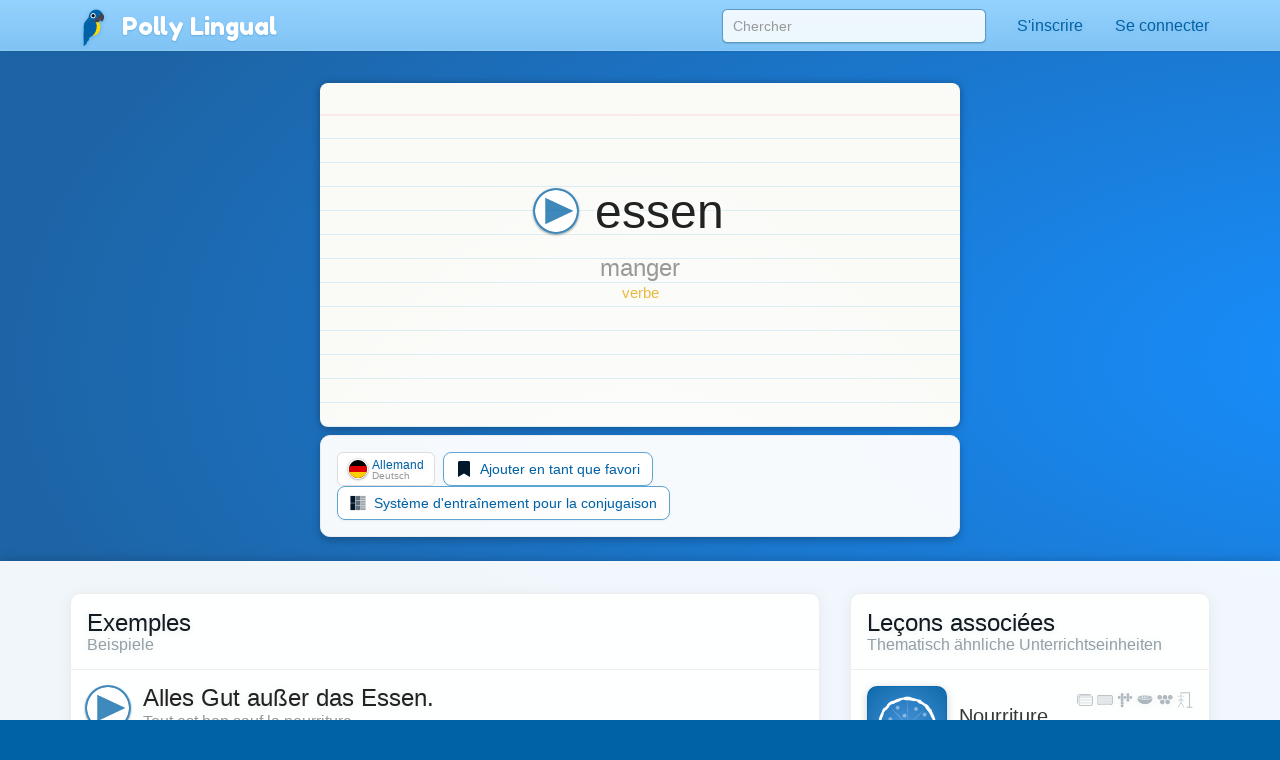

--- FILE ---
content_type: text/html;charset=UTF-8
request_url: https://pollylingu.al/de/fr/items/32441
body_size: 86151
content:
<!DOCTYPE html>
<html itemscope itemtype="http://schema.org/article" lang="fr">
<head>
	<meta http-equiv="X-UA-Compatible" content="IE=edge">
    <meta name="viewport" content="width=device-width, initial-scale=1.0">
	<meta http-equiv="content-type" content="text/html; charset=utf-8" />
		<style>@import url(https://pollylingu.al/media/bootstrap/3.3.6/css/bootstrap.min.css);
@import url(https://fonts.googleapis.com/css?family=Fredoka+One);
h1{font-size:32px;color:#222}h2{font-size:24px;color:#555}h3{font-size:24px;margin:1.24em 0 0}h4{font-size:16px;margin:0 0 1.24em;color:#929fa7}h5{font-weight:bold;font-size:16px}h6{font-size:12px}.hasTransliterations h2,.hasTransliterations h4,.hasTransliterations .obj-links a .learn,.hasTransliterations .user-options a .learn,.hasTransliterations .lesson .learn{text-align:right}#bg{position:fixed;top:0;left:0;width:100%;z-index:-1;-webkit-filter:blur(4px);-moz-filter:blur(4px);-o-filter:blur(4px);-ms-filter:blur(4px);filter:blur(4px)}body{touch-action:manipulation;line-height:1;padding:51px 0 0;font-size:16px;background-color:#0062a6;background-position:center 0;background-attachment:fixed;background-size:cover;background-repeat:no-repeat;font-family:"Helvetica Neue",Helvetica,Arial,sans-serif;color:#fff;background-image:url("https://pollylingu.al/media/images/bkg.svg");background-position:center center;background-size:cover;overflow-x:hidden;text-shadow:0 1px 8px rgba(0,0,0,.1)}.blue{background-image:url("https://pollylingu.al/media/images/loony_bkg.svg");background-position:center center;background-size:cover}.single-col{max-width:750px;margin:32px auto}.single-col .title-blue{padding:0 0 32px}a{color:#eaba3f}a:hover{color:#f6c343;text-shadow:0 1px 1px rgba(0,0,0,.06);text-decoration:none}a>svg{height:1em;width:1em;margin:-2px 0;fill:#eaba3f}input,textarea,select{color:#00111e;box-shadow:none}input[type=radio],input[type=radio]:active{box-shadow:none;outline:none}input:focus{box-shadow:inset 0 1px 1px rgba(0,0,0,.075),0 0 8px rgba(0,98,166,.62)}input.error,textarea.error,textarea.error.form-control,select.error{border:1px solid #ff1818}.form-group{margin:1em}.form-group .btn{margin:0 .62em .25em 0}.form-group .loading{position:relative;width:100%;text-align:center;display:block;height:0px;font-size:162%}.result{border-radius:8px;margin:8px 0 16px}.result.error,.result.success{padding:.6em 1em;border:1px solid rgba(255,255,255,.38);font-size:16px;text-shadow:0 1px 0 rgba(255,255,255,.62);box-shadow:0 1px 2px rgba(0,0,0,.08)}.result.error{color:red;background-color:rgba(255,200,200,.6);border:1px solid rgba(255,200,200,.6)}.result.success{color:#065d06;background-color:rgba(200,255,200,.6);border:1px solid rgba(200,255,200,.6)}.btn{box-shadow:0 1px 2px rgba(0,0,0,.05);border-radius:8px}.btn img{height:16px;width:16px;margin:1px 8px 1px 0}.btn svg{height:16px;width:16px;margin-top:-0.15em;margin-bottom:-0.2em;margin-right:.25em;fill:rgba(0,0,0,.9)}.btn-sm svg,.btn-sm img{margin:0 4px -2px 0;height:12px;width:12px}.btn-golden{color:#342502;background-color:#fdd87c;border-color:#c4940d;box-shadow:0 1px 4px rgba(0,0,0,.1);text-shadow:0 1px 1px rgba(255,255,255,.5)}.btn-golden:hover,.btn-golden:focus,.btn-golden:active,.btn-golden .active{color:#1f1702;background-color:#eac25c;border-color:#b59c5e}.btn-golden .disabled,.btn-golden:disabled,.btn-golden .disabled:hover{background-color:#ffcb45;border-color:#b59c5e}.btn-golden svg,.btn-golden img{filter:drop-shadow(0 1px 1px rgba(255, 255, 255, 0.5));fill:#503904}.btn-default-blue{color:#0062a6;border-color:#5ea5d4}.btn-default-blue svg{fill:#001829}.btn-light-blue{color:rgba(9,53,83,.94);background-color:rgba(160,214,250,.86);font-weight:bold;text-decoration:0 1px 1px rbga(0, 0, 0, 0.24);border-color:rgba(0,52,90,.24)}.btn-light-blue i{color:#fff;font-size:20px;margin:-0.16em .38em 0 0;float:left;display:inline-block;width:1em;text-align:center;text-shadow:0 .02em .04em rgba(0,0,0,.38)}.btn-light-blue:hover,.btn-light-blue:focus,.btn-light-blue:active,.btn-light-blue .active{color:#093553;background-color:rgba(160,214,250,.96);border-color:rgba(0,52,90,.24)}.btn-edit{float:right;font-family:"Helvetica Neue",Helvetica,Arial,sans-serif !important}label svg,label img{height:1em;width:1em;margin:-2px 0 -2px 0}img.flag{border-radius:50%;box-shadow:0 1px 3px rgba(0,0,0,.1);border:1px solid rgba(255,255,255,.94);height:1.16em;width:1.16em}.title{width:100%;min-height:5.85em;margin:0 0 1em;display:table}.title h1{font-size:423%;margin:.38em 0 .12em;text-shadow:0 1px 1px rgba(0,0,0,.38);line-height:110%;font-family:"Fredoka One","Helvetica Neue",Helvetica,Arial,sans-serif;font-weight:normal;font-display:swap}.title h2{font-size:32px;margin:0 0 .3em;min-height:.62em;text-shadow:0 1px 1px rgba(0,0,0,.25);font-family:"Fredoka One","Helvetica Neue",Helvetica,Arial,sans-serif;font-weight:normal;font-display:swap}.title .hasTransliterations h2{text-align:right;color:#a7c4da;font-size:320%}.title>img.icon{width:11em;height:11em;margin:0 1em 0 0;display:inline-block;padding:0;float:left}.title>img.icon.flag{margin:28px 28px 28px -4px;border:2px solid #fff;box-shadow:0 1px 16px rgba(0,0,0,.25)}.title .photo{float:left;border-radius:50%;box-shadow:0 2px 5px rgba(0,0,0,.2);border:1px solid rgba(0,49,83,.1);background-color:rgba(255,255,255,.8);height:144px;width:144px;margin:0 20px 24px -4px}.title>svg{margin:24px 24px 24px 0;fill:#0062a6;filter:drop-shadow(0 1px 8px rgba(255, 255, 255, 0.3));height:136px;width:136px;float:left}.title-blue{width:100%;margin:0;padding:32px 0;filter:drop-shadow(0 2px 16px rgba(0, 0, 0, 0.15))}.title-blue h1{color:rgba(255,255,255,.98);margin:0}.title-blue h2{color:rgba(255,255,255,.62);margin:0}.title-blue .hasTransliterations h2{color:#a7c4da}.title-blue>*.icon-container{filter:drop-shadow(0 1px 2px rgba(0, 0, 0, 0.15));text-align:center;float:left;clear:left}.title-blue>*.icon-container img.icon,.title-blue>*.icon-container svg{margin:0 16px 16px;width:144px;height:144px}.title-blue>*.icon-container svg{fill:#fff}.title-blue .description{font-size:24px;padding:16px 0 0;margin:16px 0}.title-blue .description .link{display:block;margin:24px 0 0}.title-blue .description .link svg{fill:#eaba3f;height:24px;width:24px;display:inline-block;filter:drop-shadow(0 1px 8px rgba(0, 0, 0, 0.2));margin:0 0 -4px}.title-row{display:table;min-height:auto;padding:0}.title-row>*{display:table-cell}.title-row>*.icon-container{margin:0 16px 0;vertical-align:top;float:none;clear:none}.title-row>*.title-container{vertical-align:middle}.title-row>*.title-container h1{margin:0 0;font-size:262%}.title-row>*.title-container h2{margin:0 0}.content{color:#333;padding:0;box-shadow:0 1px 12px rgba(0,0,0,.25);background-image:linear-gradient(to bottom, rgba(255, 255, 255, 0.94), rgba(255, 255, 255, 0.98));overflow:hidden;min-height:674px}.related-container,.main-container{margin:32px auto 8px;padding:0 0}.footer{margin-bottom:0;padding:1.6em 0}.footer .store-links{margin:0}.footer .store-links a{background-color:rgba(0,0,0,.8);border:1px solid rgba(255,255,255,.6);border-radius:8px;display:inline-block;box-shadow:0 2px 8px rgba(0,0,0,.2);margin-right:8px}.footer .store-links a>svg{width:128px;height:auto}.footer .store-links a:last-child{margin-right:0}.footer .social_link{background-color:rgba(255,255,255,.38);box-shadow:0 2px 8px rgba(0,0,0,.08);display:inline-block;padding:.5em;margin:0;border-radius:50%;height:2.6em;width:2.6em;text-align:center;vertical-align:middle;white-space:nowrap}.footer .social_link>svg{margin:0;width:26px;height:26px;fill:rgba(255,255,255,.85)}.footer .stuff{display:block;color:rgba(255,255,255,.38);margin:1em 0}.footer .stuff a{color:rgba(255,255,255,.85);font-weight:normal}.footer .stuff a:hover{color:#fff}.footer .stuff-right{text-align:right;margin:0 0 1.1em}.loading{text-align:center;padding:48px;color:#aaa}.loading svg{height:1em;width:1em}.apply-preview,.bubble{margin:0 0 2em 0;padding:0;overflow:hidden;color:rgba(14,22,30,.98);border:1px solid #ededed;background-color:rgba(255,255,255,.96);border-radius:.62em;box-shadow:0 .2em .5em rgba(0,0,0,.25)}.content .apply-preview,.content .bubble{box-shadow:0 2px 16px rgba(0,0,0,.06)}.ad{margin:0 auto 16px}.notLoggedIn .photo{float:left;height:80px;width:80px;margin:-4px 12px 0 0}.notLoggedIn .btn{margin:8px 8px 0 0}.remove-ads{padding:8px 0;text-align:right;text-shadow:none}@media(max-width: 1199px){.title>img.icon{width:128px;height:128px}}@media(max-width: 1024px){.navbar .container{width:auto}.title>img.icon{width:128px;height:128px}.title>img.icon.flag{margin:16px 16px 16px -8px}.title .icon-container svg{margin:-4px 16px 0 16px;width:96px;height:96px}.title-blue{min-height:auto}.title-blue h1{font-size:262%}}@media screen and (max-width: 768px){.single-col{margin:16px}.single-col .title-blue{padding:0 0 4px}.title-blue{padding:16px 0}.title-blue .icon-container svg{margin:0 16px 0 12px;width:80px;height:80px}.title-blue .description{margin:0;font-size:20px}.title-blue .description .link{margin:16px 0}.title-blue .description .link svg{height:20px;width:20px;margin:0 0 -4px}.title-row{margin-bottom:16px}.title-row.title-blue{padding:0}.title-row>*.icon-container svg{margin:0 16px 0 12px;width:80px;height:80px}.title-row>*.title-container h1{font-size:36px}}@media screen and (max-width: 512px){body{padding:51px 0 0}h3{font-size:20px}h4{font-size:16px}.content h3{margin:16px 12px 0}.content h4{margin:0 12px 16px}.title-blue{min-height:auto;margin:0}.title-blue h1{font-size:161%}.title-blue h2{font-size:18px;min-height:auto}.title-blue .hasTransliterations h2{text-align:right;font-size:161%}.title-blue>img.icon{width:4em;height:4em;margin:16px 0 0 16px}.title-blue>svg{margin:16px 12px 0 0;display:inline-block;padding:0;float:left;font-size:48px;height:auto}.title-blue i.icon{margin:2px 12px 0 0;display:inline-block;padding:0;float:left;font-size:48px;height:auto}.single-col.container{padding:0}.title-row>*.title-container h1{font-size:24px}.title-row>*.title-container h2{font-size:20px}.apply-preview,.bubble{border-radius:8px;margin:12px}.container .bubble{margin:16px 0}.container .bubble.feed-control{margin-top:0}.footer .store-links{margin-top:16px;text-align:center}.footer .stuff{text-align:center;margin:1em 0}.footer .stuff-right{text-align:center;margin-top:0}.remove-ads{margin:0}}.search-results{position:absolute;z-index:10;margin:0 13px;padding:0 6px}.search-results>*{display:block;cursor:pointer;overflow:hidden;text-overflow:ellipsis;border-right:1px solid rgba(0,98,166,.62);border-left:1px solid rgba(0,98,166,.62);border-bottom:1px solid rgba(0,98,166,.55);background-color:rgba(255,255,255,.99);white-space:nowrap;text-shadow:0 1px 1px #fff;box-shadow:0 1px 5px rgba(0,0,0,.2);font-weight:normal}.search-results>a{color:#0062a6;padding:6px 0 7px 8px !important}.search-results .loading{padding:6px 0 7px;text-align:left;font-size:16px;height:32px}.search-results .translation{color:rgba(0,0,0,.9)}.search-results .translation::after{content:" / "}.search-results .translation:last-child::after{content:""}.search-results a:last-child,.search-results p{border-bottom:1px solid rgba(0,98,166,.62);color:#0062a6;-moz-border-radius-bottomright:10px;border-bottom-right-radius:10px;-moz-border-radius-bottomleft:10px;border-bottom-left-radius:10px}.search-results a:hover{text-decoration:none}.search-results a:hover b{text-decoration:underline}div.navbar{border-radius:0;border-bottom:1px solid rgba(255,255,255,.05);background-image:linear-gradient(to top, rgba(93, 183, 246, 0.62) 0%, rgba(107, 194, 252, 0.55) 100%);white-space:nowrap;overflow-y:scroll;box-shadow:0 .07em .14em rgba(0,0,0,.1)}div.navbar .container a{float:left}div.navbar a{margin:0;color:#0062a6;color:rgba(255,255,255,.86);padding:1em;text-shadow:0 .06em .1em rgba(0,0,0,.38)}div.navbar a.lang_home{background-color:rgba(255,255,255,.1);color:#fff;border-top:1px solid rgba(255,255,255,.05);border-left:1px solid rgba(255,255,255,.1);border-right:1px solid rgba(255,255,255,.1);padding:1em 1.25em;font-weight:bold}div.navbar a.lang_home img{height:24px;width:24px}div.navbar a:hover{background-color:rgba(255,255,255,.1);color:#fff}.navbar{color:#0062a6;box-shadow:0 .05em .08em rgba(0,0,0,.24);background-image:linear-gradient(to top, rgb(128, 196, 244), rgba(152, 212, 255, 0.98));border-bottom:1px solid rgba(0,41,71,.06);box-shadow:0 .07em .14em rgba(0,0,0,.1);margin:0;height:51px !important}.navbar li>a{color:#0062a6;font-weight:normal;min-height:52px}.navbar li>a:hover{background-color:rgba(255,255,255,.38)}.navbar a>svg{fill:#0062a6}.navbar .profile-link img{background-color:rgba(255,255,255,.4)}.navbar .profile-link .name{display:inline-block;max-width:128px;white-space:nowrap;text-overflow:ellipsis;overflow:hidden;margin:0 0 -5px 4px}.navbar .dropdown-menu{margin-top:-2px !important;padding:0}.navbar .dropdown-menu .no_results{padding:1em;color:#777;border-bottom:1px solid #ddd;margin:0}.navbar .dropdown-menu li.contact>a{border-top:1px solid rgba(0,0,0,.1);padding:.38em 3.33em .62em .62em;margin:0;display:block;background-color:rgba(255,255,255,.94);color:rgba(0,98,166,.96);text-shadow:0 1px 1px rgba(255,255,255,.38);min-height:2em}.navbar .dropdown-menu li.contact>a:hover{color:#333}.navbar .dropdown-menu li.contact>a:hover img.photo{border:1px solid rgba(0,0,0,.5)}.navbar .dropdown-menu li.contact>a img.photo{height:2em;width:2em;margin:.25em .6em 0em 0;float:left;border:1px solid rgba(0,98,166,.5)}.navbar .dropdown-menu li.contact>a .name{white-space:nowrap}.navbar .dropdown-menu li.contact>a .date{font-weight:normal;color:rgba(0,0,0,.38);font-size:90%;margin:-0.1em 0 0;display:block}.navbar .dropdown-menu>li.unread>a{font-weight:bold}.navbar button{background-color:rgba(255,255,255,.38)}.navbar button .icon-bar{background-color:#fff}.navbar .container li a{padding:1em}.navbar .container li a .unread_count{color:#0061a6;background-color:#fff;box-shadow:0 .1em .24em rgba(0,0,0,.15);padding:.08em .62em .15em;margin:-0.25em 0 -0.25em .15em;border-radius:1em}.navbar .container li a.logout{color:#d76868}.navbar .container li a img.photo{height:2em;width:2em;float:left;margin:-5px .15em -7px 0;display:inline;border:1px solid rgba(255,255,255,.85);border-radius:1em}.navbar .lang_home img{border-radius:1em;margin:-9px .2em -7px 0;border:1px solid #fff;height:2em;width:2em}.navbar-brand{font-family:"Fredoka One","Helvetica Neue",Helvetica,Arial,sans-serif;font-weight:normal;font-size:150%;text-shadow:0 1px 2px rgba(0,98,166,.25);font-display:swap}.navbar-brand a{color:#fff}.navbar-brand img{margin:-0.26em .1em -0.2em .2em;width:1.6em;height:1.6em;filter:drop-shadow(0 1px 2px rgba(0, 98, 166, 0.25))}#search-form{padding:9px 0 0 0;margin:0}#search-form input{width:300px;margin:0px;box-shadow:0 .05em .1em rgba(0,0,0,.16);padding:6px 10px;margin:0 15px;border-radius:.38em;background-color:rgba(255,255,255,.85);border:1px solid rgba(0,98,166,.62)}#search-form input:focus{box-shadow:0 1px 3px rgba(0,0,0,.24);outline:none;background-color:#fff}.navbar .container li .search-results>*{width:290px}.blue .container .navbar a.btn{padding:6px 12px}.blue .navbar a.lang_home img{border-radius:1em;margin:-9px .2em -7px 0;border:1px solid #fff}.blue .navbar a:hover{background-color:rgba(255,255,255,.1);color:#fff}.blue .navbar a.lang_home:hover{background-color:rgba(255,255,255,.16);color:#fff}.blue .navbar a img{height:1.6em;width:1.6em;display:inline;margin:-8px .6em -5px 0}.blue .navbar a,.blue .navbar b{display:inline-block}.nav .open>a,.nav .open>a:focus,.nav .open>a:hover{background-color:#e1f1fd}.blue .container .navbar a{display:block}.blue .container .navbar a:first-child{margin:0 -0.3em 0;color:#0062a6;color:rgba(255,255,255,.86);padding:.95em 1.3em 1em 1.3em}@media(max-width: 767px){.navbar-fixed-top .navbar-collapse{box-shadow:0 3px 6px rgba(0,0,0,.25);background-color:#80c4f4}.navbar-fixed-top .navbar-collapse.in{background-color:#80c4f4}}@media(min-width: 768px){.navbar{border-radius:0}.navbar-collapse.collapse{height:51px}#search-form input{width:264px}.navbar .container li .search-results>*{width:254px}}@media screen and (max-width: 1024px){#search-form input{margin:0 0 0 15px}}.lang-selector{text-align:right;background-color:rgba(86,168,226,.5);border-top:1px solid rgba(255,255,255,.38);border-bottom:1px solid rgba(255,255,255,.24);box-shadow:0 .09em .14em rgba(0,0,0,.2)}.lang-selector img{border-radius:50%;height:1.3em;width:1.3em;border:1px solid #fff;margin:-4px 3px 0 0}.lang-selector a{padding:1em .5em;font-weight:bold;white-space:nowrap;display:inline-block}.lang-selector span{color:rgba(255,255,255,.85);padding:1em .38em;font-weight:bold;display:inline-block}.lang-selector span:first-child{font-weight:normal}@media screen and (max-width: 991px){.lang-selector{text-align:left}.lang-selector .container{width:auto}}@media screen and (max-width: 768px){.lang-selector{text-align:left;padding:8px 0}.lang-selector a,.lang-selector span{display:block;padding:.62em .38em}}.video{border-bottom:1px solid rgba(0,0,0,.08);margin:0 16px -1px;display:block;padding:16px 0}.video:last-child{border-bottom:0}.video .flag{float:left;margin:-4px -24px 0 -4px;z-index:20;position:absolute}.video img.icon{float:left;margin:0 16px 0 0;height:72px;width:96px;padding:0;border-radius:4px;background-color:rgba(0,98,166,.24);box-shadow:0 1px 4px rgba(0,0,0,.15);border:1px solid rgba(0,0,0,.1)}.video .title{color:rgba(0,98,166,.96);margin:0 8px 4px 0;width:auto;height:48px;min-height:auto;display:block;font-weight:bold;overflow:hidden;text-overflow:ellipsis}.video .name{font-size:14px;line-height:16px}.video .ambassador-link{margin:1em}.video .status{color:#aaa;float:right;margin-left:16px}.video-thumbnail{margin:0 0 -1px;display:block;padding:16px;text-shadow:0 1px 4px rgba(0,0,0,.06);filter:drop-shadow(0 1px 8px rgba(0, 0, 0, 0.2))}.video-thumbnail .info{min-height:3.5em}.video-thumbnail .name{color:#aaa;overflow:hidden;text-overflow:ellipsis;font-size:14px;line-height:16px;height:1em;display:block}.video-thumbnail .flag{margin:-4px 4px 0;width:16px;height:16px}.video-thumbnail .img-container{width:100%;padding:75% 0 0 0;margin:0 0 4px 0}.video-thumbnail .img-container .controls{position:absolute;margin:-50% 0 0;padding:12px 32px 16px 0;text-align:center;width:100%}.video-thumbnail .img-container .controls svg{fill:rgba(255,255,255,.95);height:48px;filter:drop-shadow(0 1px 3px rgba(0, 0, 0, 0.3))}.video-thumbnail .img-container:hover .controls svg{color:#fff}.video-thumbnail img.icon{margin:-75% 0 0 0;width:100%;border-radius:6px;background-color:rgba(0,98,166,.24);border:1px solid rgba(0,0,0,.25)}.video-thumbnail .title{font-size:16px;color:rgba(0,98,166,.96);margin:0 8px 4px 0;width:auto;max-height:32px;overflow:hidden;text-overflow:ellipsis;min-height:auto;display:block;font-weight:bold}.video-thumbnail .ambassador-link{margin:1em}.video-thumbnail .status{color:#aaa;float:right}@media screen and (max-width: 768px){.video-thumbnail{padding:8px;filter:none}.video-thumbnail img.icon{box-shadow:0 1px 8px rgba(0,0,0,.2)}.video-thumbnail .img-container .controls{padding:8px 16px 16px 0}.video-thumbnail .img-container .controls svg{height:32px}}.apply-preview{padding:16px 16px 12px}.apply-preview h1{font-weight:normal;font-family:"Fredoka One","Helvetica Neue",Helvetica,Arial,sans-serif;padding:0;font-size:24px;margin:0;font-display:swap}.apply-preview h2{font-weight:normal;font-family:"Fredoka One","Helvetica Neue",Helvetica,Arial,sans-serif;opacity:.4;margin:2px 0 16px;padding:0;font-size:16px;font-display:swap}.apply-preview .option{border-top:1px solid rgba(0,0,0,.08);margin:0;overflow:hidden}.apply-preview .option:hover{background-color:rgba(0,98,166,.1)}.apply-preview .option:last-child{margin-bottom:0;border-bottom-left-radius:4px;border-bottom-right-radius:4px}.apply-preview .option a{display:table-row}.apply-preview .option a span{color:#393939;font-weight:bold;text-shadow:0 1px 1px rgba(0,0,0,.05);display:inline-block;display:table-cell;vertical-align:middle;padding-right:12px}.apply-preview .option a svg{height:80px;width:80px;float:left;margin:-2px 4px -2px 0;display:table-cell;padding:12px 8px;fill:#0062a6}@media(max-width: 991px){.apply-preview{margin:16px 0 24px}.apply-preview .option a svg{height:48px;width:48px;margin:0 4px 0 0;fill:#0062a6}}.user-options,.obj-links{padding:0 16px}.user-options>a,.user-options>span,.obj-links>a,.obj-links>span{display:block;border-bottom:1px solid #eee;white-space:nowrap;height:5em;margin:.5em 0;text-shadow:none;padding:.5em 0}.user-options>a:first-child,.user-options>span:first-child,.obj-links>a:first-child,.obj-links>span:first-child{border-top:none}.user-options>a .speak,.user-options>span .speak,.obj-links>a .speak,.obj-links>span .speak{font-size:24px;color:rgba(0,0,0,.76);white-space:nowrap;text-overflow:ellipsis;overflow:hidden;line-height:138%;display:block;margin:-1px 0 0}.user-options>a .learn,.user-options>span .learn,.obj-links>a .learn,.obj-links>span .learn{display:block;color:#aaa;text-overflow:ellipsis;white-space:nowrap;overflow-x:hidden;display:block;line-height:138%;margin-top:-2px}.user-options>a:hover .speak,.user-options>span:hover .speak,.obj-links>a:hover .speak,.obj-links>span:hover .speak{text-decoration:underline}.user-options>a:last-child,.user-options>span:last-child,.obj-links>a:last-child,.obj-links>span:last-child{border-bottom:0}.user-options>a .img-container,.user-options>span .img-container,.obj-links>a .img-container,.obj-links>span .img-container{height:4em;width:4em;display:inline-block;text-align:center;float:left;margin:-1px 24px 0 8px}.user-options>a .img-container img,.user-options>a .img-container svg,.user-options>span .img-container img,.user-options>span .img-container svg,.obj-links>a .img-container img,.obj-links>a .img-container svg,.obj-links>span .img-container img,.obj-links>span .img-container svg{width:100%;height:100%}.user-options>a .img-container svg,.user-options>span .img-container svg,.obj-links>a .img-container svg,.obj-links>span .img-container svg{fill:#0062a6;margin:-8px auto -8px;opacity:.95}.user-options>a .img-container.img-container-blue,.user-options>span .img-container.img-container-blue,.obj-links>a .img-container.img-container-blue,.obj-links>span .img-container.img-container-blue{background-color:#0062a6;background-image:radial-gradient(rgba(255, 255, 255, 0.25), rgba(255, 255, 255, 0));box-shadow:0 1px 1px rgba(0,0,0,.25);height:4em;width:4em;margin:-5px 28px 0 12px;border-radius:8px;padding:4px}.user-options.no-learn-lang a,.obj-links.no-learn-lang a{height:48px}.user-options.no-learn-lang a .speak,.obj-links.no-learn-lang a .speak{margin-top:8px}.user-options.no-learn-lang a .img-container,.obj-links.no-learn-lang a .img-container{height:32px;width:32px;margin:0 8px -8px 0}.secondary .user-options>a,.secondary .user-options>span,.secondary .obj-links>a,.secondary .obj-links>span{height:4em;padding:6px 0 16px}.secondary .user-options>a .speak,.secondary .user-options>span .speak,.secondary .obj-links>a .speak,.secondary .obj-links>span .speak{font-size:18px;overflow-x:hidden}.secondary .user-options>a .learn,.secondary .user-options>span .learn,.secondary .obj-links>a .learn,.secondary .obj-links>span .learn{overflow-x:hidden}.secondary .user-options>a .img-container,.secondary .user-options>span .img-container,.secondary .obj-links>a .img-container,.secondary .obj-links>span .img-container{height:3.5em;width:3.5em;display:inline-block;text-align:center;float:left;margin:4px 12px 0 0}.secondary .user-options>a .img-container img,.secondary .user-options>a .img-container svg,.secondary .user-options>span .img-container img,.secondary .user-options>span .img-container svg,.secondary .obj-links>a .img-container img,.secondary .obj-links>a .img-container svg,.secondary .obj-links>span .img-container img,.secondary .obj-links>span .img-container svg{width:100%;height:100%}.secondary .user-options>a .img-container svg,.secondary .user-options>span .img-container svg,.secondary .obj-links>a .img-container svg,.secondary .obj-links>span .img-container svg{fill:#0062a6;margin-top:-13px}.secondary .user-options>a .img-container.img-container-blue,.secondary .user-options>span .img-container.img-container-blue,.secondary .obj-links>a .img-container.img-container-blue,.secondary .obj-links>span .img-container.img-container-blue{background-color:#0062a6;background-image:radial-gradient(rgba(255, 255, 255, 0.25), rgba(255, 255, 255, 0));box-shadow:0 1px 1px rgba(0,0,0,.25);margin:-7px 12px 0 0;height:3.5em;width:3.5em;border-radius:8px;padding:4px}@media screen and (max-width: 512px){.user-options>a,.user-options>span,.obj-links>a,.obj-links>span{height:4em;padding:6px 0 16px}.user-options>a .speak,.user-options>span .speak,.obj-links>a .speak,.obj-links>span .speak{font-size:18px;overflow-x:hidden}.user-options>a .learn,.user-options>span .learn,.obj-links>a .learn,.obj-links>span .learn{overflow-x:hidden}.user-options>a .img-container,.user-options>span .img-container,.obj-links>a .img-container,.obj-links>span .img-container{height:3.5em;width:3.5em;display:inline-block;text-align:center;float:left;margin:4px 12px 0 0}.user-options>a .img-container img,.user-options>a .img-container svg,.user-options>span .img-container img,.user-options>span .img-container svg,.obj-links>a .img-container img,.obj-links>a .img-container svg,.obj-links>span .img-container img,.obj-links>span .img-container svg{width:100%;height:100%}.user-options>a .img-container svg,.user-options>span .img-container svg,.obj-links>a .img-container svg,.obj-links>span .img-container svg{fill:#0062a6;margin-top:-13px}.user-options>a .img-container.img-container-blue,.user-options>span .img-container.img-container-blue,.obj-links>a .img-container.img-container-blue,.obj-links>span .img-container.img-container-blue{background-color:#0062a6;background-image:radial-gradient(rgba(255, 255, 255, 0.25), rgba(255, 255, 255, 0));box-shadow:0 1px 1px rgba(0,0,0,.25);margin:-7px 12px 0 0;height:3.5em;width:3.5em;border-radius:8px;padding:4px}}.sessions .session,.live-sessions .session{margin:0 0 -1px;display:table;padding:8px 16px 32px;background-color:rgba(255,255,255,.1);min-height:88px;width:100%}.sessions .session.live .date,.live-sessions .session.live .date{font-weight:bold}.sessions .session.live a .photo-container,.live-sessions .session.live a .photo-container{border:2px solid #0062a6;animation-name:pulse;animation-duration:1300ms;animation-iteration-count:infinite;animation-timing-function:linear}@keyframes pulse{0%{border:2px solid #0062a6;box-shadow:0px .07em .1em rgba(0,0,0,.15)}50%{border:2px solid #96ceff;box-shadow:0px .07em .15em rgba(0,0,0,.25)}100%{border:2px solid #0062a6;box-shadow:0px .07em .1em rgba(0,0,0,.15)}}.sessions .session.live.private .status,.live-sessions .session.live.private .status{font-weight:bold}.sessions .session .live svg,.live-sessions .session .live svg{fill:red}.sessions .session svg,.live-sessions .session svg{width:1em;height:1em;margin:.05em 0 -0.2em}.sessions .session .photo-container,.live-sessions .session .photo-container{float:left;padding:2px;margin:-4px 12px 0 0;border-radius:50%;border:2px solid rgba(0,49,83,.2);box-shadow:0px .07em .1em rgba(0,0,0,.15);background-color:#fff}.sessions .session .photo-container img.photo,.live-sessions .session .photo-container img.photo{height:64px;width:64px;padding:0;border-radius:50%}.sessions .session a .name,.live-sessions .session a .name{font-size:16px;margin:0 8px 4px 0;width:auto;height:auto;min-height:auto;display:block;font-size:24px;font-weight:normal;color:#222}.sessions .session a .name b,.live-sessions .session a .name b{color:rgba(0,98,166,.96)}.sessions .session a .name em,.live-sessions .session a .name em{color:rgba(0,0,0,.4);font-style:normal}.sessions .session a:hover .name b,.live-sessions .session a:hover .name b{text-decoration:underline}.sessions .session a .time,.live-sessions .session a .time{color:rgba(0,0,0,.4);margin-top:4px}.sessions .session a .date,.live-sessions .session a .date{margin-top:8px;color:#222}.sessions .session button,.live-sessions .session button{outline:none}.sessions .session .options,.live-sessions .session .options{float:right;margin:-11px -12px 0 0}.sessions .session .options>*,.live-sessions .session .options>*{float:left;clear:left;width:100%;text-align:left;padding:6px 8px}.sessions .session .options svg,.live-sessions .session .options svg{fill:#0062a6}.sessions .session .options button,.sessions .session .options .price,.live-sessions .session .options button,.live-sessions .session .options .price{border-radius:0;border-top:0;border-right:0;border-bottom:1px solid #ddd;border-left:2px solid #86c8f6;background-color:#fff;white-space:nowrap;overflow:hidden;text-overflow:ellipsis}.sessions .session .options button:hover,.sessions .session .options .price:hover,.live-sessions .session .options button:hover,.live-sessions .session .options .price:hover{background-color:rgba(134,200,246,.1);color:#0062a6}.sessions .session .options button.selected,.sessions .session .options .price.selected,.live-sessions .session .options button.selected,.live-sessions .session .options .price.selected{background-color:rgba(0,98,166,.1)}.sessions .session .options button:first-child,.sessions .session .options .price:first-child,.live-sessions .session .options button:first-child,.live-sessions .session .options .price:first-child{border-top:1px solid #eee}.sessions .session .options button svg,.sessions .session .options .price svg,.live-sessions .session .options button svg,.live-sessions .session .options .price svg{fill:#0062a6}.sessions .session .options .status,.live-sessions .session .options .status{color:#aaa;white-space:nowrap;overflow:hidden;text-overflow:ellipsis}.sessions .session .options .status.active,.live-sessions .session .options .status.active{color:green}.sessions .session .options .status:first-child,.live-sessions .session .options .status:first-child{margin-top:10px}.sessions .session .student-link,.live-sessions .session .student-link{padding:2px 0 0;color:#999}.sessions .session .student-link img,.live-sessions .session .student-link img{margin:-2px 4px 0;box-shadow:0px .07em .1em rgba(0,0,0,.15);height:16px;width:16px;padding:0;border-radius:50%;border:1px solid #0062a6;background-color:rgba(255,255,255,.24)}.sessions .session .feedback,.sessions .session .complaint,.live-sessions .session .feedback,.live-sessions .session .complaint{margin:8px 8px 8px 80px}.sessions .session .feedback div,.sessions .session .complaint div,.live-sessions .session .feedback div,.live-sessions .session .complaint div{display:inline-block;border-top:1px solid #eee;color:#999;padding:8px 0}.sessions .session .feedback .tags span,.sessions .session .complaint .tags span,.live-sessions .session .feedback .tags span,.live-sessions .session .complaint .tags span{background-color:#0062a6;color:#fff;border-radius:3px;padding:2px 6px;margin:-2px 8px}.sessions .session form,.live-sessions .session form{border-top:1px solid #eee;display:block;margin:18px 0 0 80px;padding:8px 8px 8px 0}.sessions .session form h3,.live-sessions .session form h3{margin:0 0 8px}.sessions .session form label,.live-sessions .session form label{display:block;margin:16px 0 8px}.sessions .session form .form-group,.live-sessions .session form .form-group{margin:0}.sessions .session form .cancel,.live-sessions .session form .cancel{display:inline-block;padding:8px 0}.sessions .session form .rating,.live-sessions .session form .rating{border:1px solid rgba(0,98,166,.38);border-radius:4px;display:inline-block;box-shadow:0 1px 3px rgba(0,0,0,.1);overflow:hidden;color:rgba(0,0,0,.24)}.sessions .session form .rating button,.live-sessions .session form .rating button{float:left;border:0;border-right:1px solid rgba(0,98,166,.38);padding:6px 8px;background-color:rgba(0,98,166,.02)}.sessions .session form .rating button:last-child,.live-sessions .session form .rating button:last-child{border-right:0}.sessions .session form .rating button:hover,.sessions .session form .rating button.hover,.live-sessions .session form .rating button:hover,.live-sessions .session form .rating button.hover{background-color:rgba(0,98,166,.24)}.sessions .session form .rating button:hover svg,.sessions .session form .rating button.hover svg,.live-sessions .session form .rating button:hover svg,.live-sessions .session form .rating button.hover svg{fill:#0062a6}.sessions .session form .rating button.hover,.live-sessions .session form .rating button.hover{background-color:rgba(0,98,166,.16)}.sessions .session form .rating button.selected,.live-sessions .session form .rating button.selected{background-color:rgba(0,98,166,.1)}.sessions .session form .rating button.selected svg,.live-sessions .session form .rating button.selected svg{fill:rgba(0,98,166,.6)}@media screen and (max-width: 512px){.sessions .session a .photo-container,.live-sessions .session a .photo-container{margin:-4px 8px 0 0}.sessions .session a .photo-container img.photo,.live-sessions .session a .photo-container img.photo{height:48px;width:48px}.sessions .session a .name,.live-sessions .session a .name{font-size:16px;margin:0}.sessions .session form,.live-sessions .session form{margin:16px 0 0}.sessions .session .options,.live-sessions .session .options{max-width:40%;font-size:12px}.sessions .session .date,.live-sessions .session .date{font-size:12px}.sessions .session .time,.live-sessions .session .time{font-size:12px}}.banner{position:fixed;z-index:100;width:100%}.banner .bubble{padding:16px;margin:16px -15px;background-color:#fff;box-shadow:0 1px 24px rgba(0,0,0,.3);border:2px solid #0062a6}.banner .bubble>span:first-child{margin-right:12px}.banner .bubble .btn{margin:0 12px 0 0}.banner .bubble>a{display:inline-block;padding:8px 10px;border-radius:8px;margin:0 12px 0 0;font-size:95%;background-color:#fff;border:1px solid rgba(0,0,0,.15);box-shadow:0 1px 5px rgba(0,0,0,.1);white-space:nowrap}.banner .bubble p>a{color:#0062a6;text-decoration:underline}.banner .bubble>div{margin-bottom:4px}.banner .photo{float:left;height:56px;width:56px;border-radius:50%;margin-right:8px;border:2px solid rgba(255,255,255,.9);margin:-4px 10px 8px 0;box-shadow:0 1px 3px rgba(0,0,0,.3)}.banner .session{color:rgba(255,255,255,.9);display:block;padding:16px;margin:16px -15px;background-color:#fff;box-shadow:0 1px 24px rgba(0,0,0,.3);border:2px solid #0062a6;border-radius:.62em}.banner .session b{color:#eaba3f;text-shadow:0 1px 2px rgba(78,71,0,.1)}.banner .session a{color:rgba(0,0,0,.9)}.banner .session svg{width:1em;height:1em;margin:1px 0 -2px}.banner .session .live svg{fill:red}.banner .session .name{font-size:24px;display:block;margin-bottom:4px}.banner .session .date,.banner .session .time{display:block;margin-bottom:2px}.banner .session .time{color:rgba(0,0,0,.9)}.banner .session .status{color:#000}.banner .session>span{display:block;color:rgba(0,0,0,.9);margin-bottom:4px}.banner .session .options{float:right}@media screen and (max-width: 768px){.banner{position:fixed;z-index:100;width:100%}.banner .bubble p{margin:0}.banner .bubble>span{display:block}.banner .bubble>a{margin:12px 8px 0 0}.banner .bubble,.banner .session{padding:16px;margin:0 -15px;border-radius:0;border:0;border-top:2px solid #0062a6;box-shadow:0 1px 16px rgba(0,0,0,.3)}.banner .bubble:last-child,.banner .session:last-child{border-bottom:2px solid #0062a6;margin-bottom:-2px}}.info-links{padding:16px 16px 10px;border-top:1px solid #eee}.info-links:first-child{border-top:0}.info-links .btn{margin:0 4px 6px 0}.info-link{float:left;margin:0 4px 6px 0;border:1px solid #ddd;border-radius:6px;padding:9px 8px;display:inline-block;background-color:#fff;font-size:14px}.info-link svg{fill:#0062a6;height:20px;width:20px;margin:-4px 0 -4px 0}.info-link img{height:20px;width:20px;margin:-8px 4px -4px 0}.info-link img.photo{height:20px;width:20px;float:none;margin:-8px 2px -4px 4px}.info-link a{color:#0062a6;white-space:nowrap}.info-link a:hover{color:#eaba3f}button.info-link{color:#0062a6;padding:8px 12px}a.language-link.info-link{font-size:12px;padding:6px 10px 4px}a.language-link.info-link img.flag{float:left;width:20px;height:20px;box-shadow:0 .5px 2.5px rgba(0,0,0,.5);margin:0 4px -4px 0}a.language-link.info-link div{margin:0 0 0 24px}a.language-link.info-link .speak{color:#0062a6}a.language-link.info-link:hover .speak{color:#eaba3f}a.language-link.info-link .learn{color:#999;font-size:10px}@media screen and (max-width: 512px){.info-links .info-link{text-align:center;width:100%;white-space:nowrap}.info-links .info-link a{display:inline-block}.info-links .info-link .courses a{display:block;margin-top:8px}.info-links .btn{width:100%;margin-bottom:8px}}.bubble .lesson .lesson-icon{box-shadow:0 2px 8px rgba(0,0,0,.2)}.lesson{text-align:left;font-weight:normal;display:block;height:6.5em;text-shadow:0 1px 1px rgba(0,0,0,.1);margin:1em 0;transition:box-shadow .2s;border-bottom:1px solid #eee}.lesson:active{text-decoration:none}.lesson:last-child{border-bottom:0;margin-bottom:0;height:5.5em}.lesson .lesson-icon{float:left;width:5.5em;height:5.5em;padding:0;margin:0 16px 0 0;background-color:rgba(0,98,166,.95);background-image:radial-gradient(rgba(99, 167, 239, 0.65), rgba(99, 167, 239, 0));box-shadow:0 2px 8px rgba(0,0,0,.1);border-radius:16px;border:1px solid rgba(0,98,166,.5)}.lesson .lesson-icon img.icon,.lesson .lesson-icon svg{width:100%;height:100%}.lesson .flag{float:left;position:absolute;width:32px;height:32px;margin:-6px 0 0 -6px;box-shadow:0 .03em .2em rgba(0,0,0,.15)}.lesson div.speak{font-size:24px;color:rgba(0,0,0,.76);white-space:nowrap;text-overflow:ellipsis;overflow:hidden;line-height:138%}.lesson div.learn{font-size:16px;color:rgba(0,0,0,.4);margin:-0.24em .62em 0 0;font-weight:400;line-height:138%;text-shadow:none;white-space:nowrap;text-overflow:ellipsis;overflow:hidden}.lesson .games{display:block;text-align:right;margin:0 0 -8px 0;padding:.38em 0 0;filter:drop-shadow(0 1px 4px rgba(0, 0, 0, 0.08))}.lesson .games img{height:1em;width:1em;padding:0;margin:-8px 0 0 0}.lesson .games img.check{border:0;background:rgba(0,0,0,0);padding:0}.lesson .games svg{height:1em;width:1em;padding:0;margin:0 0 0 4px}.lesson .games path,.lesson .games g{fill:rgba(157,169,177,.85)}.secondary .lesson{height:6em}.secondary .lesson:last-child{height:5em}.secondary .lesson .lesson-icon{width:5em;height:5em;margin-right:12px;border-radius:10px}.secondary .lesson .lesson-icon img.icon{width:4em;height:4em;margin:.5em}.secondary .lesson .speak{font-size:20px}.secondary .lesson .learn{font-size:16px}.secondary .lesson .games svg,.secondary .lesson .games img{height:16px;width:16px}@media screen and (max-width: 768px){.lesson{height:6em;margin:16px 0;font-size:16px}.lesson:hover .lesson-icon img.icon{width:4.4em;height:4.4em;margin:.3em}.lesson .flag{width:24px;height:24px}.lesson .lesson-icon{width:5em;height:5em;margin:0 1em 0 0;border-radius:10px}.lesson .lesson-icon img.icon{width:4.4em;height:4.4em;margin:.3em}.lesson div.speak{font-size:20px;margin:0 .38em 0 0;line-height:138%}.lesson div.learn{font-size:16px;margin:-0.24em .62em 0 0;font-weight:400;line-height:138%}.lesson .games img{height:16px;width:16px}.lesson .games img.check{border:0;background:rgba(0,0,0,0);padding:0}.lesson .games svg{height:16px;width:16px;margin:0 0 0 4px}.lesson .games path,.lesson .games g{fill:rgba(157,169,177,.85)}}.item{display:block;min-height:64px;border-bottom:1px solid #eee;margin-bottom:16px}.item:last-child{border-bottom:0;margin-bottom:0}.item.letter{width:20%;display:inline-block;height:128px;float:left;text-align:center;padding:0;padding:16px 0;border-right:1px solid #eee;border-bottom:none;margin:0}.item.letter:nth-child(n+6){border-top:1px solid #eee}.item.letter:nth-child(5n){border-right:none}.item.letter.item-form{border-left:none;border-right:none}.item.letter .original{font-size:64px;display:block;margin-bottom:4px}.item.letter .audio{width:22px;height:22px;margin:0 4px 0 -12px;float:none;padding:1px}.item.letter .transliteration{display:inline;margin:0;padding:0}.item.letter .translations{display:inline;margin-left:4px}.item .audio{float:left;cursor:pointer;width:46px;height:46px;position:relative;margin:-1px 12px 0 -2px;background-color:rgba(0,98,166,.75);padding:2px;border-radius:50%;box-shadow:0 .07em .14em rgba(0,0,0,.38);z-index:1}.item .audio.missing{background-color:rgba(0,98,166,.3);box-shadow:0 .07em .14em rgba(0,0,0,.1)}.item .original{color:#222;font-size:24px;margin:-1px 0 0}.item .transliteration{padding-top:4px;margin-left:55px;font-size:14px}.item .translations{padding-top:4px;margin-left:55px;margin-bottom:16px}.item .translations .translation{color:#999;text-shadow:none}.item .translations .translation .notes{color:#bbb;font-size:62%}.item .translations .translation::after{content:" / "}.item .translations .translation:last-child::after{content:""}.item .translations .btn{margin:8px 0 0}.item .verbforms{margin:16px 0 0;display:table;width:100%;padding:0;border:0}.item .verbforms>div{display:table-row}.item .verbforms>div>span{display:table-cell;border-top:1px solid #eee;padding:7px 4px}.item .verbforms>div>span.pronouns{text-align:right;padding-right:16px}.item .verbforms>div>span.pronouns a{color:#aaa}.item .verbforms .pronouns a::after{content:" / "}.item .verbforms .pronouns a:last-child::after{content:""}.item .verbforms .item{padding:0;margin:0;min-height:auto;white-space:nowrap}.item .verbforms .item .audio{width:18px;height:18px;float:none;padding:1px;margin-right:8px}.item .verbforms .item .original{font-size:16px}.item .edit-options{margin:-8px 0 16px;float:right;font-size:12px}.item .edit-options span{float:right;clear:right;text-align:center;width:3em;padding:2px 0 4px}.item .edit-options svg{height:1em;width:1em;fill:#eaba3f;margin:1px 0 -2px}.item .edit-options .remove{cursor:pointer}.item .edit-options .remove svg{fill:#ff3030}.item .edit-options .position{color:#999;border-left:1px solid #aaa;border-right:1px solid #aaa;box-shadow:0 1px 3px rgba(0,0,0,.1);background-color:#fff;padding:5px 0}.item .edit-options .moveUp,.item .edit-options .moveDown{border:1px solid #eaba3f;box-shadow:0 1px 3px rgba(0,0,0,.1);background-color:#fff;cursor:pointer}.item .edit-options .moveUp{border-top-left-radius:4px;border-top-right-radius:4px}.item .edit-options .moveDown{border-bottom-left-radius:4px;border-bottom-right-radius:4px}.hasTransliterations .item .original{font-size:32px}.item-add .flag,.item-add .flag-placeholder{float:left;height:32px;width:32px}.item-add textarea{border-radius:6px;border:1px solid rgba(0,0,0,.4);height:32px;padding:6px;width:90%;margin:0 0 0 8px;resize:none}.item-add .transliteration-container{margin:-0.5em 1em 1em}.item-add .transliteration-container label{margin:-4px 0 4px 8px;font-size:85%}.item-add .info-option{margin:8px 0}@media screen and (max-width: 512px){.items .item .original{font-size:20px;line-height:110%}.items .item .transliteration{font-size:12px}.items .item .translation{font-size:14px}.items .item.letter{height:112px;padding:8px !important;overflow:hidden}.items .item.letter .original{font-size:40px}.items .item.letter .audio{margin:0 4px}.items .item.letter .transliteration{display:block}.items .item.letter .translations{display:block;margin:0 0 16px}.items .item .verbforms{float:left;clear:both;margin:16px -4px 0}.items .item .verbforms>div>span.pronouns{font-size:12px;padding-right:8px}.items .item .verbforms>div>span.pronouns a{padding-top:3px;display:inline-block}}.indexcard{text-align:center;max-width:640px;margin:0 auto 24px;padding:1px;color:#111;min-height:344px;background:url("https://pollylingu.al/media/images/indexcard.svg") repeat-x;background-position:center top;background-size:1016px 2048px;background-color:#fff;border-radius:.5em;box-shadow:0 1px 8px rgba(0,0,0,.34);z-index:75;text-shadow:0 -1px 8px #fff}.indexcard .indexcard-content{margin-top:104px}.indexcard h1{margin:30px}.indexcard .item{padding:0 24px;border:0}.indexcard .item.letter{float:none;padding-right:0 !important;width:auto;padding:0;display:block;height:auto}.indexcard .item .original{font-size:48px}.indexcard .item .audio{float:none;margin:-10px 12px 16px -24px}.indexcard .item .audio:last-child{margin:-1px 0 0}.indexcard .item .transliteration{margin:5px 0 -1px}.indexcard .item .translations{margin:2px 0 0;font-size:24px}.indexcard .item .translations .translation{margin-bottom:24px;min-height:24px}.indexcard .item .translations .translation:after{content:""}.indexcard .item .translations .translation .translation-notes{font-size:62%}.indexcard .item .translations .translation .translation-info{font-size:62%;line-height:24px;margin:1px 0 -1px}.indexcard .item .translations .translation .translation-info span a:after{content:", "}.indexcard .item .translations .translation .translation-info span a:last-child:after{content:""}.indexcard .item .notes{color:#222}.indexcard .item .note{padding:2px 0 6px}.indexcard .item .note .translation-type{font-weight:bold}.indexcard .item.letter .original{font-size:104px}.indexcard .item.letter .audio{display:none}.indexcard .item.letter .transliteration{display:none}.indexcard .loading{padding:72px 0}.indexcard .loading svg{width:3em;height:3em}.indexcard .evaluation{font-size:24px;position:absolute;height:0;width:100%;text-shadow:0 2px 10px rgba(255,255,255,.8);z-index:10}.indexcard .evaluation img{margin-top:-8px;width:40px;height:40px;vertical-align:top}.indexcard .evaluation>span{display:inline-block}.indexcard .evaluation .speak{font-size:62%;color:rgba(0,0,0,.6)}.indexcard .evaluation.correct .learn{color:rgba(0,200,21,.9)}.indexcard .evaluation.incorrect .learn{color:rgba(230,0,21,.9)}.indexcard .indexcard-content>img.audio{float:none}.indexcard .indexcard-content .btn-lg{border-radius:9px;box-shadow:0 1px 8px rgba(0,0,0,.1)}.indexcard textarea{width:100%;padding:24px;background:rgba(0,0,0,0);border:0;box-shadow:none;outline:none;resize:none;line-height:24px}@media screen and (min-width: 768px){.indexcard .string{font-size:64px}}@media screen and (max-width: 512px){.indexcard{margin:0 auto 16px;min-height:176px}.indexcard .indexcard-content{margin-top:58px}.indexcard .item{min-height:auto;padding:0 12px}.indexcard .item .original{font-size:36px}.indexcard .item .audio{height:28px;width:28px;margin:-5px 8px 8px -12px}.indexcard .item .audio:last-child{margin:0 0 8px}.indexcard .item .transliteration{margin:3px 0 2px}.indexcard .item .translations{margin:-1px 0 0;font-size:16px;line-height:24px}.indexcard .item .translations .translation{margin-bottom:0}.indexcard .item .translations .translation .translation-notes{font-size:12px}.indexcard .item .translations .translation .translation-info{font-size:12px;line-height:23px;margin:0 0 -1px}.indexcard .evaluation{font-size:20px}}.bubble{overflow:visible;margin:0 0 16px;position:relative;z-index:10}.bubble h3{margin:0;padding:16px 16px 0}.bubble h4{margin:0;padding:0 16px 16px;border-bottom:1px solid #eee}.bubble h5{margin:0;padding:16px 16px 0}.bubble h6{margin:0;padding:0 16px 16px;color:#929fa7}.items{padding:16px}.lessons{padding-bottom:1px}.lessons .lesson{margin:16px}#item-header{margin:32px auto 24px}.item-meta{margin:-16px auto 0;max-width:640px;padding:16px}.item-meta>*{float:left;margin:0 8px 0 0}#item-content{padding:32px 0 24px}#item-content .conjugations{display:table;width:100%;padding:16px}#item-content .conjugations h5{padding:16px 0 0;font-size:20px;font-weight:700}#item-content .conjugations h6{padding:0 0 16px;font-size:16px}#item-content .conjugations .verbform-link{padding-bottom:8px;column-span:all}#item-content .conjugations .verbform-link .learn{display:block;color:rgba(0,0,0,.6);margin-bottom:8px}#item-content .conjugations .verbform-link:hover .speak{text-decoration:underline}#item-content .conjugations>div{display:table-row}#item-content .conjugations>div>span{display:table-cell;border-top:1px solid #eee;padding:8px 0}#item-content .conjugations>div>span .conjugation{display:block;padding-top:8px;margin-right:16px;border-top:1px solid #eee}#item-content .conjugations>div>span.pronouns{padding-right:1em;color:rgba(0,0,0,.6);text-align:right;padding:2px 1em 2px 0}#item-content .conjugations>div>span.pronouns a{color:rgba(0,0,0,.6)}#item-content .conjugations>div>span.pronouns>*::after{content:" / "}#item-content .conjugations>div>span.pronouns>*:last-child::after{content:""}#item-content .conjugations>div>span .original{color:#111}#item-content .conjugations>div>span .original:hover{color:#eaba3f}#item-content .conjugations>div .audio{height:18px;width:18px;background-color:rgba(0,98,166,.75);border-radius:50%;padding:1px;cursor:pointer;margin-top:-2px}@media screen and (max-width: 768px){#item-content .conjugations.nonfinite{display:block}#item-content .conjugations.nonfinite>*{display:table;width:100%}#item-content .conjugations.nonfinite>*>span{display:table-row}#item-content .conjugations.nonfinite>*>span>*{border-top:1px solid #eee;display:table-cell;vertical-align:middle;padding:8px 0}}@media screen and (max-width: 512px){#item-header{margin:24px auto 16px}.item-meta{margin:0 auto}#item-content{padding:8px 0}#item-content .conjugations .pronouns{font-size:12px}}
</style>
		<link rel="shortcut icon" href="/favicon.ico" />
	<meta name="apple-itunes-app" content="app-id=1049407300">
	<meta name="twitter:site" content="@polly_lingual" />
	<meta name="twitter:card" content="summary_large_image">
		<meta name="twitter:description" content="Polly Lingual is a complete foreign-language platform with interactive lessons, games and video tutors" property="og:description" />
				<meta property="og:image" itemprop="image" name="twitter:image" content="https://s3.amazonaws.com/pangaealearning/items/32441_de_fr.png"/>
		<meta property="fb:app_id" content="950672161640778"/>
    <meta property="og:type" content="website" />
		<title>essen - Allemand->Français - Polly Lingual: Apprendre les langues avec des leçons interactives, jeux et professeurs de vidéo en direct</title>
	<meta itemprop="name" name="twitter:title" property="og:title"content="essen - Allemand-&gt;Français - Polly Lingual: Apprendre les langues avec des leçons interactives, jeux et professeurs de vidéo en direct">
		<meta itemprop="publisher" content="Pangaea Learning">
	<meta itemprop="author" content="Polly Lingual">
	<link rel="canonical" href="https://pollylingu.al/de/en/items/32441" />
	<meta property="og:url" content="https://pollylingu.al/de/en/items/32441" />
	
				            	            <link rel="alternate" href="https://pollylingu.al/de/fr/items/32441" hreflang="fr" />
    									            	            <link rel="alternate" href="https://pollylingu.al/de/es/items/32441" hreflang="es" />
    									            	            <link rel="alternate" href="https://pollylingu.al/de/en/items/32441" hreflang="en" />
    									            	            <link rel="alternate" href="https://pollylingu.al/de/it/items/32441" hreflang="it" />
    									            	        						            	            <link rel="alternate" href="https://pollylingu.al/de/pt/items/32441" hreflang="pt" />
    									            	            <link rel="alternate" href="https://pollylingu.al/de/he/items/32441" hreflang="he" />
    									            	            <link rel="alternate" href="https://pollylingu.al/de/ar/items/32441" hreflang="ar" />
    									            	            <link rel="alternate" href="https://pollylingu.al/de/ru/items/32441" hreflang="ru" />
    									            	            <link rel="alternate" href="https://pollylingu.al/de/zh/items/32441" hreflang="zh" />
    									            	            <link rel="alternate" href="https://pollylingu.al/de/ja/items/32441" hreflang="ja" />
    									            	            <link rel="alternate" href="https://pollylingu.al/de/ko/items/32441" hreflang="ko" />
    									            	            <link rel="alternate" href="https://pollylingu.al/de/nl/items/32441" hreflang="nl" />
    									
</head>

<body role="document"  data-spy="scroll" data-target="#scrollSpy" data-offset-top="65" >
	<nav class="navbar navbar-fixed-top" role="navigation">
	<div class="container">

		<div class="navbar-header">
			<button type="button" class="navbar-toggle collapsed" data-toggle="collapse" data-target="#navbar" aria-expanded="false" aria-controls="navbar">
				<span class="sr-only">Toggle navigation</span>
				<span class="icon-bar"></span>
				<span class="icon-bar"></span>
				<span class="icon-bar"></span>
			</button>
			<span class="navbar-brand">
				<a href="/fr" id="home-link"><img src="https://pollylingu.al/media/images/polly.svg" alt="Blue-and-yellow macaw" /><span itemprop="publisher" itemscope itemtype="http://schema.org/Organization">
<span itemprop="name">Polly Lingual</span></span></a>
			</span>
		</div>

		<div id="navbar" class="navbar-collapse collapse">
			<ul class="nav navbar-nav navbar-right">
				<li>
					<form id="search-form" name="search-form" method="get" action="/de/fr/search">
						<input type="text" name="search" id="search" value="" placeholder="Chercher" autocomplete="off" class="form-control" />
						<div class="search-results">&nbsp;</div>
					</form>
				</li>
				<li class="profile-link">
				    <a href="#">
					    <img src="https://pollylingu.al/media/images/unknown_person.svg" class="photo"/>
					    <span class="name hidden-sm hidden-md"></span>
					</a>
				</li>
				<li class="dropdown" id="contacts">
				    <a href="/de/fr/messages" class="dropdown-toggle" data-toggle="dropdown" role="button" aria-haspopup="true" aria-expanded="false">
					    <svg xmlns="http://www.w3.org/2000/svg" viewBox="0 0 512 512"><path d="M502.3 190.8c3.9-3.1 9.7-.2 9.7 4.7V400c0 26.5-21.5 48-48 48H48c-26.5 0-48-21.5-48-48V195.6c0-5 5.7-7.8 9.7-4.7 22.4 17.4 52.1 39.5 154.1 113.6 21.1 15.4 56.7 47.8 92.2 47.6 35.7.3 72-32.8 92.3-47.6 102-74.1 131.6-96.3 154-113.7zM256 320c23.2.4 56.6-29.2 73.4-41.4 132.7-96.3 142.8-104.7 173.4-128.7 5.8-4.5 9.2-11.5 9.2-18.9v-19c0-26.5-21.5-48-48-48H48C21.5 64 0 85.5 0 112v19c0 7.4 3.4 14.3 9.2 18.9 30.6 23.9 40.7 32.4 173.4 128.7 16.8 12.2 50.2 41.8 73.4 41.4z"/></svg> <span class="hidden-sm">Messages</span> <span class="unread_count" style="display:none;"></span>
					</a>
					<ul class="dropdown-menu contacts"></ul>
				</li>
				<li id="settings">
					<a href="/de/fr/settings">
						<svg xmlns="http://www.w3.org/2000/svg" viewBox="0 0 640 512"><path d="M512.1 191l-8.2 14.3c-3 5.3-9.4 7.5-15.1 5.4-11.8-4.4-22.6-10.7-32.1-18.6-4.6-3.8-5.8-10.5-2.8-15.7l8.2-14.3c-6.9-8-12.3-17.3-15.9-27.4h-16.5c-6 0-11.2-4.3-12.2-10.3-2-12-2.1-24.6 0-37.1 1-6 6.2-10.4 12.2-10.4h16.5c3.6-10.1 9-19.4 15.9-27.4l-8.2-14.3c-3-5.2-1.9-11.9 2.8-15.7 9.5-7.9 20.4-14.2 32.1-18.6 5.7-2.1 12.1.1 15.1 5.4l8.2 14.3c10.5-1.9 21.2-1.9 31.7 0L552 6.3c3-5.3 9.4-7.5 15.1-5.4 11.8 4.4 22.6 10.7 32.1 18.6 4.6 3.8 5.8 10.5 2.8 15.7l-8.2 14.3c6.9 8 12.3 17.3 15.9 27.4h16.5c6 0 11.2 4.3 12.2 10.3 2 12 2.1 24.6 0 37.1-1 6-6.2 10.4-12.2 10.4h-16.5c-3.6 10.1-9 19.4-15.9 27.4l8.2 14.3c3 5.2 1.9 11.9-2.8 15.7-9.5 7.9-20.4 14.2-32.1 18.6-5.7 2.1-12.1-.1-15.1-5.4l-8.2-14.3c-10.4 1.9-21.2 1.9-31.7 0zm-10.5-58.8c38.5 29.6 82.4-14.3 52.8-52.8-38.5-29.7-82.4 14.3-52.8 52.8zM386.3 286.1l33.7 16.8c10.1 5.8 14.5 18.1 10.5 29.1-8.9 24.2-26.4 46.4-42.6 65.8-7.4 8.9-20.2 11.1-30.3 5.3l-29.1-16.8c-16 13.7-34.6 24.6-54.9 31.7v33.6c0 11.6-8.3 21.6-19.7 23.6-24.6 4.2-50.4 4.4-75.9 0-11.5-2-20-11.9-20-23.6V418c-20.3-7.2-38.9-18-54.9-31.7L74 403c-10 5.8-22.9 3.6-30.3-5.3-16.2-19.4-33.3-41.6-42.2-65.7-4-10.9.4-23.2 10.5-29.1l33.3-16.8c-3.9-20.9-3.9-42.4 0-63.4L12 205.8c-10.1-5.8-14.6-18.1-10.5-29 8.9-24.2 26-46.4 42.2-65.8 7.4-8.9 20.2-11.1 30.3-5.3l29.1 16.8c16-13.7 34.6-24.6 54.9-31.7V57.1c0-11.5 8.2-21.5 19.6-23.5 24.6-4.2 50.5-4.4 76-.1 11.5 2 20 11.9 20 23.6v33.6c20.3 7.2 38.9 18 54.9 31.7l29.1-16.8c10-5.8 22.9-3.6 30.3 5.3 16.2 19.4 33.2 41.6 42.1 65.8 4 10.9.1 23.2-10 29.1l-33.7 16.8c3.9 21 3.9 42.5 0 63.5zm-117.6 21.1c59.2-77-28.7-164.9-105.7-105.7-59.2 77 28.7 164.9 105.7 105.7zm243.4 182.7l-8.2 14.3c-3 5.3-9.4 7.5-15.1 5.4-11.8-4.4-22.6-10.7-32.1-18.6-4.6-3.8-5.8-10.5-2.8-15.7l8.2-14.3c-6.9-8-12.3-17.3-15.9-27.4h-16.5c-6 0-11.2-4.3-12.2-10.3-2-12-2.1-24.6 0-37.1 1-6 6.2-10.4 12.2-10.4h16.5c3.6-10.1 9-19.4 15.9-27.4l-8.2-14.3c-3-5.2-1.9-11.9 2.8-15.7 9.5-7.9 20.4-14.2 32.1-18.6 5.7-2.1 12.1.1 15.1 5.4l8.2 14.3c10.5-1.9 21.2-1.9 31.7 0l8.2-14.3c3-5.3 9.4-7.5 15.1-5.4 11.8 4.4 22.6 10.7 32.1 18.6 4.6 3.8 5.8 10.5 2.8 15.7l-8.2 14.3c6.9 8 12.3 17.3 15.9 27.4h16.5c6 0 11.2 4.3 12.2 10.3 2 12 2.1 24.6 0 37.1-1 6-6.2 10.4-12.2 10.4h-16.5c-3.6 10.1-9 19.4-15.9 27.4l8.2 14.3c3 5.2 1.9 11.9-2.8 15.7-9.5 7.9-20.4 14.2-32.1 18.6-5.7 2.1-12.1-.1-15.1-5.4l-8.2-14.3c-10.4 1.9-21.2 1.9-31.7 0zM501.6 431c38.5 29.6 82.4-14.3 52.8-52.8-38.5-29.6-82.4 14.3-52.8 52.8z"/></svg>  <span class="hidden-sm hidden-md">Paramètres</span>
					</a>
				</li>
			</ul>
		</div>
	</div>
</nav>

	<div class="container" id="item-header">
		<div class="indexcard">
			<div class="indexcard-content">
				<div class="item clearfix  item_32441">
					<img src="https://pollylingu.al/media/images/play_audio.svg" alt="Play" class="play audio" data-audio="essen_g.mp3" />
					<span itemprop="name" class="original">essen</span>
								        <div class="translations">
										    <div class="translation">
	<span class="translation-string">manger</span>
	<span class="translation-notes">
    	    	    		</span>
	<div class="translation-info">
		<a href="/de/fr/types/2">verbe</a>					<span>
														</span>
	</div>
</div>
										</div>
		        </div>
			</div>
		</div>

		<div class="item-meta bubble clearfix">
			<a href="/de/fr" class="info-link language-link hidden-xs">
				<img src="https://pollylingu.al/media/images/flags/de.svg" class="flag"/>
				<div class="speak">Allemand</div>
				<div class="learn">Deutsch</div>
			</a>

			<button class="add-bookmark btn btn-default btn-default-blue"><svg xmlns="http://www.w3.org/2000/svg" viewBox="0 0 384 512"><path d="M0 512V48C0 21.49 21.49 0 48 0h288c26.51 0 48 21.49 48 48v464L192 400 0 512z"/></svg> Ajouter en tant que favori</button>
			<button class="remove-bookmark btn btn-default btn-default-blue" style="display:none;"><svg xmlns="http://www.w3.org/2000/svg" viewBox="0 0 384 512"><path d="M0 512V48C0 21.49 21.49 0 48 0h288c26.51 0 48 21.49 48 48v464L192 400 0 512z"/></svg> Retirer de la liste des favoris</button>

																																																																																								<a href="/de/fr/conjugation_trainer" class="go-to-verbform btn btn-default btn-default-blue"> <svg width="100%" height="100%" viewBox="0 0 1024 1024" version="1.1" xmlns="http://www.w3.org/2000/svg" xmlns:xlink="http://www.w3.org/1999/xlink" xml:space="preserve" style="fill-rule:evenodd;clip-rule:evenodd;stroke-linejoin:round;stroke-miterlimit:1.41421;"><g transform="matrix(1,0,0,1,206,116)"><rect x="153.1" y="-57" width="308" height="286.9" class="translucent" style="fill-opacity:0.619608;"/></g><g transform="matrix(1,0,0,1,206,116)"><rect x="153.1" y="253.6" width="308" height="286.9" class="translucent" style="fill-opacity:0.619608;"/></g><g transform="matrix(1,0,0,1,206,116)"><rect x="-180" y="-57" width="308.1" height="442.1" class="translucent" style=""/></g><g transform="matrix(1,0,0,1,206,116)"><rect x="-180" y="408.9" width="308.1" height="442.1" class="translucent" style=""/></g><g transform="matrix(1,0,0,1,206,116)"><rect x="484.9" y="-57" width="308.1" height="131.6" class="translucent" style="fill-opacity:0.380392;"/></g><g transform="matrix(1,0,0,1,206,116)"><rect x="484.9" y="98.3" width="308.1" height="130.4" class="translucent" style="fill-opacity:0.380392;"/></g><g transform="matrix(1,0,0,1,206,116)"><rect x="484.9" y="252.4" width="308.1" height="132.8" class="translucent" style="fill-opacity:0.380392;"/></g><g transform="matrix(1,0,0,1,206,116)"><rect x="153" y="564.1" width="308.1" height="286.9" class="translucent" style="fill-opacity:0.619608;"/></g><g transform="matrix(1,0,0,1,206,116)"><rect x="484.9" y="408.9" width="308.1" height="131.6" class="translucent" style="fill-opacity:0.380392;"/></g><g transform="matrix(1,0,0,1,206,116)"><rect x="484.9" y="564.1" width="308.1" height="130.4" class="translucent" style="fill-opacity:0.380392;"/></g><g transform="matrix(1,0,0,1,206,116)"><rect x="484.9" y="718.2" width="308.1" height="132.8" class="translucent" style="fill-opacity:0.380392;"/></g></svg> Système d&#039;entraînement pour la conjugaison</a>
																																																	
			
			<a href="/de/fr/items/edit/32441" class="item-edit btn btn-default btn-default-blue" style="display:none;"><svg xmlns="http://www.w3.org/2000/svg" viewBox="0 0 576 512"><path d="M402.3 344.9l32-32c5-5 13.7-1.5 13.7 5.7V464c0 26.5-21.5 48-48 48H48c-26.5 0-48-21.5-48-48V112c0-26.5 21.5-48 48-48h273.5c7.1 0 10.7 8.6 5.7 13.7l-32 32c-1.5 1.5-3.5 2.3-5.7 2.3H48v352h352V350.5c0-2.1.8-4.1 2.3-5.6zm156.6-201.8L296.3 405.7l-90.4 10c-26.2 2.9-48.5-19.2-45.6-45.6l10-90.4L432.9 17.1c22.9-22.9 59.9-22.9 82.7 0l43.2 43.2c22.9 22.9 22.9 60 .1 82.8zM460.1 174L402 115.9 216.2 301.8l-7.3 65.3 65.3-7.3L460.1 174zm64.8-79.7l-43.2-43.2c-4.1-4.1-10.8-4.1-14.8 0L436 82l58.1 58.1 30.9-30.9c4-4.2 4-10.8-.1-14.9z"/></svg> Editer</a>

																																																																																																						<a href="/de/fr/review_list" class="go-to-review_list btn btn-default btn-default-blue" style="display:none;"> <svg width="100%" height="100%" viewBox="0 0 1024 1024" version="1.1" xmlns="http://www.w3.org/2000/svg" xmlns:xlink="http://www.w3.org/1999/xlink" xml:space="preserve" style="fill-rule:evenodd;clip-rule:evenodd;stroke-linejoin:round;stroke-miterlimit:1.41421;"><g transform="matrix(1,0,0,1,206,116)"><path d="M9,420.5C9,609 161.9,761.9 350.4,761.9C424.1,761.9 492.4,738.5 548.2,698.8L520.8,660.1C472.6,694.6 413.6,714.9 349.9,714.9C187.5,714.9 55.9,583.3 55.9,420.9C55.9,387 61.7,354.4 72.2,324L22.8,324C13.8,354.6 9,387 9,420.5ZM653.5,574.4L654.9,575.1L653.5,574.4Z" class="translucent" style=""/></g><g transform="matrix(1,0,0,1,206,116)"><path d="M381,128.5C528.8,144 644,269 644,420.9C644,455.9 637.9,489.5 626.6,520.7L578.5,476.2L602,603.7L653.4,574.5L654.8,575.2L655.9,573.1L715,539.5L672,535.4C684.8,499.5 691.8,460.8 691.8,420.5C691.8,242.2 555.2,95.9 381,80.4L381,128.5Z" class="translucent" style=""/></g><g transform="matrix(1,0,0,1,206,116)"><path d="M-103.3,27.2L-103.3,88L347.6,88L347.6,27.2C347.6,4.6 336.6,-6.4 314,-6.4L-69.6,-6.4C-92.3,-6.4 -103.3,4.6 -103.3,27.2Z" class="translucent" style=""/></g><g transform="matrix(1,0,0,1,206,116)"><rect x="-103" y="96" width="451" height="61" class="translucent" style="fill-opacity:0.619608;"/></g><g transform="matrix(1,0,0,1,206,116)"><rect x="-103" y="165" width="451" height="61" class="translucent" style="fill-opacity:0.619608;"/></g><g transform="matrix(1,0,0,1,206,116)"><path d="M-103,268.9C-101.2,287.6 -90.2,296.7 -69.6,296.7L314,296.7C336.6,296.7 347.6,285.7 347.6,263.1L347.6,235.1L-103,235.1L-103,268.9Z" class="translucent" style="fill-opacity:0.619608;"/></g></svg> Liste de révision &gt;</a>
															<a href="/de/fr/bookmarked" class="go-to-bookmarked btn btn-default btn-default-blue" style="display:none;"> <svg width="100%" height="100%" viewBox="0 0 1024 1024" version="1.1" xmlns="http://www.w3.org/2000/svg" xmlns:xlink="http://www.w3.org/1999/xlink" xml:space="preserve" style="fill-rule:evenodd;clip-rule:evenodd;stroke-linejoin:round;stroke-miterlimit:1.41421;"><g transform="matrix(1,0,0,1,206,116)"><path d="M-104,182.3L-104,293L509.6,293L509.6,121L-42.8,121C-84,121.1 -104,141.1 -104,182.3ZM637,293L716.4,293L716.4,182.3C716.4,141.1 696.4,121.1 655.2,121.1L637.1,121.1L637.1,293L637,293Z" class="translucent" style=""/></g><g transform="matrix(1,0,0,1,206,116)"><path d="M-103.5,307.6L-103.5,418.7L717,418.7L717,307.6L637,307.6L637,380.9L573.3,337.1L509.6,380.9L509.6,307.6L-103.5,307.6Z" class="translucent" style="fill-opacity:0.619608;"/></g><g transform="matrix(1,0,0,1,206,116)"><rect x="-103.5" y="433.2" width="820.5" height="111.1" class="translucent" style="fill-opacity:0.619608;"/></g><g transform="matrix(1,0,0,1,206,116)"><path d="M-103.5,622.4C-100.2,656.4 -80.3,673 -42.8,673L655.1,673C696.3,673 716.3,653 716.3,611.8L716.3,560.7L-103.5,560.7L-103.5,622.4Z" class="translucent" style="fill-opacity:0.619608;"/></g></svg> Mots favoris &gt;</a>
																												
		</div>

	</div>

	<div class="content">
		<div class="container" id="item-content">
		    <div class="col-md-8">

								<div class="items-container bubble">
					<h3>Exemples</h3>
					<h4>Beispiele</h4>
					<div class="items">
											<div class="item  item_5246">
	<img src="https://pollylingu.al/media/images/play_audio.svg" alt="Play" class="play audio" title="g198_2013.mp3" data-audio="g198_2013.mp3" />
	<a href="/de/fr/items/5246" class="original">Alles Gut außer das Essen.</a>
		<div class="translations">
			<span class="translation">Tout est bon sauf la nourriture.
			<span class="notes">
																																																			</span>
		</span>
		</div>
	</div>
										</div>
				</div>
				
								<div class="bubble">
					<h3>La conjugaison des verbes</h3>
					<h4>Verben konjugieren</h4>

					<div class="conjugations nonfinite">
																		<div>
							<h5>Non-fini</h5>
							<h6>Unendlich</h6>
						</div>

						<div>
														<span>
								<a href="/de/fr/verbforms/71" class="verbform-link">
									<span class="speak">Infinitif</span>
									<span class="learn">Infinitiv</span>
								</a>

																																																																																																																																																																																																																																																																																																																																																																																																																																																																								<span class="conjugation">
									<img src="https://pollylingu.al/media/images/play_audio.svg" alt="Play" class="play audio" data-audio="" />
									<a class="original" href="/de/fr/items/32441">essen</a>
								</span>
																																							</span>
														<span>
								<a href="/de/fr/verbforms/813" class="verbform-link">
									<span class="speak">Participe présent</span>
									<span class="learn">Partizip Präsens</span>
								</a>

																																																																																																																																																																																																																																								<span class="conjugation">
									<img src="https://pollylingu.al/media/images/play_audio.svg" alt="Play" class="play audio" data-audio="" />
									<a class="original" href="/de/fr/items/143786">essend</a>
								</span>
																																																																																																																																																																																																																																																																							</span>
														<span>
								<a href="/de/fr/verbforms/72" class="verbform-link">
									<span class="speak">Participe passé</span>
									<span class="learn">Partizip Perfekt</span>
								</a>

																																																																																																																																																																																																																																																								<span class="conjugation">
									<img src="https://pollylingu.al/media/images/play_audio.svg" alt="Play" class="play audio" data-audio="" />
									<a class="original" href="/de/fr/items/143787">gegessen</a>
								</span>
																																																																																																																																																																																																																																																							</span>
													</div>
																																																					</div>

					<div class="conjugations">
												
																		<div>
							<h5>Indicatif</h5>
							<h6>Indikativ</h6>
						</div>

												<a href="/de/fr/lessons/1446" class="verbform-link">
							<span class="speak">Présent</span>
							<span class="learn">Präsens</span>
						</a>

																																																																																																						<div class="person_2 number_3">
														<span class="pronouns"></span>
							<span class="conjugation">
								<img src="https://pollylingu.al/media/images/play_audio.svg" alt="Play" class="play audio" data-audio="" />
								<a class="original" href="/de/fr/items/143790">eßt</a>
							</span>
													</div>
																																																																								<div class="person_2 number_1">
														<span class="pronouns"></span>
							<span class="conjugation">
								<img src="https://pollylingu.al/media/images/play_audio.svg" alt="Play" class="play audio" data-audio="" />
								<a class="original" href="/de/fr/items/143789">ißt</a>
							</span>
													</div>
																																																<div class="person_1 number_1">
														<span class="pronouns"></span>
							<span class="conjugation">
								<img src="https://pollylingu.al/media/images/play_audio.svg" alt="Play" class="play audio" data-audio="" />
								<a class="original" href="/de/fr/items/143788">esse</a>
							</span>
													</div>
																																																												<div class="person_3 number_1">
														<span class="pronouns"></span>
							<span class="conjugation">
								<img src="https://pollylingu.al/media/images/play_audio.svg" alt="Play" class="play audio" data-audio="" />
								<a class="original" href="/de/fr/items/143789">ißt</a>
							</span>
													</div>
																																																																																				<div class="person_1 number_3">
														<span class="pronouns"></span>
							<span class="conjugation">
								<img src="https://pollylingu.al/media/images/play_audio.svg" alt="Play" class="play audio" data-audio="" />
								<a class="original" href="/de/fr/items/32441">essen</a>
							</span>
													</div>
																								<div class="person_3 number_3">
														<span class="pronouns"></span>
							<span class="conjugation">
								<img src="https://pollylingu.al/media/images/play_audio.svg" alt="Play" class="play audio" data-audio="" />
								<a class="original" href="/de/fr/items/32441">essen</a>
							</span>
													</div>
																																				
												<a href="/de/fr/lessons/1455" class="verbform-link">
							<span class="speak">Prétérit</span>
							<span class="learn">Präteritum</span>
						</a>

																																										<div class="person_3 number_3">
														<span class="pronouns"></span>
							<span class="conjugation">
								<img src="https://pollylingu.al/media/images/play_audio.svg" alt="Play" class="play audio" data-audio="" />
								<a class="original" href="/de/fr/items/143793">aßen</a>
							</span>
													</div>
																																																												<div class="person_2 number_3">
														<span class="pronouns"></span>
							<span class="conjugation">
								<img src="https://pollylingu.al/media/images/play_audio.svg" alt="Play" class="play audio" data-audio="" />
								<a class="original" href="/de/fr/items/143794">aßt</a>
							</span>
													</div>
																																																<div class="person_1 number_3">
														<span class="pronouns"></span>
							<span class="conjugation">
								<img src="https://pollylingu.al/media/images/play_audio.svg" alt="Play" class="play audio" data-audio="" />
								<a class="original" href="/de/fr/items/143793">aßen</a>
							</span>
													</div>
																																				<div class="person_3 number_1">
														<span class="pronouns"></span>
							<span class="conjugation">
								<img src="https://pollylingu.al/media/images/play_audio.svg" alt="Play" class="play audio" data-audio="" />
								<a class="original" href="/de/fr/items/143791">aß</a>
							</span>
													</div>
																																																																								<div class="person_1 number_1">
														<span class="pronouns"></span>
							<span class="conjugation">
								<img src="https://pollylingu.al/media/images/play_audio.svg" alt="Play" class="play audio" data-audio="" />
								<a class="original" href="/de/fr/items/143791">aß</a>
							</span>
													</div>
																																																												<div class="person_2 number_1">
														<span class="pronouns"></span>
							<span class="conjugation">
								<img src="https://pollylingu.al/media/images/play_audio.svg" alt="Play" class="play audio" data-audio="" />
								<a class="original" href="/de/fr/items/143792">aßest</a>
							</span>
													</div>
																																																																																																												
						
						
																		<div>
							<h5>Subjonctif</h5>
							<h6>Konjunktiv</h6>
						</div>

												<a href="/de/fr/lessons/1474" class="verbform-link">
							<span class="speak">Présent</span>
							<span class="learn">Präsens</span>
						</a>

																		<div class="person_3 number_1">
														<span class="pronouns"></span>
							<span class="conjugation">
								<img src="https://pollylingu.al/media/images/play_audio.svg" alt="Play" class="play audio" data-audio="" />
								<a class="original" href="/de/fr/items/143788">esse</a>
							</span>
													</div>
																																																																								<div class="person_2 number_3">
														<span class="pronouns"></span>
							<span class="conjugation">
								<img src="https://pollylingu.al/media/images/play_audio.svg" alt="Play" class="play audio" data-audio="" />
								<a class="original" href="/de/fr/items/143796">esset</a>
							</span>
													</div>
																																																																																																																																																												<div class="person_1 number_1">
														<span class="pronouns"></span>
							<span class="conjugation">
								<img src="https://pollylingu.al/media/images/play_audio.svg" alt="Play" class="play audio" data-audio="" />
								<a class="original" href="/de/fr/items/143788">esse</a>
							</span>
													</div>
																																																												<div class="person_2 number_1">
														<span class="pronouns"></span>
							<span class="conjugation">
								<img src="https://pollylingu.al/media/images/play_audio.svg" alt="Play" class="play audio" data-audio="" />
								<a class="original" href="/de/fr/items/143795">essest</a>
							</span>
													</div>
																																																<div class="person_1 number_3">
														<span class="pronouns"></span>
							<span class="conjugation">
								<img src="https://pollylingu.al/media/images/play_audio.svg" alt="Play" class="play audio" data-audio="" />
								<a class="original" href="/de/fr/items/32441">essen</a>
							</span>
													</div>
																																																												<div class="person_3 number_3">
														<span class="pronouns"></span>
							<span class="conjugation">
								<img src="https://pollylingu.al/media/images/play_audio.svg" alt="Play" class="play audio" data-audio="" />
								<a class="original" href="/de/fr/items/32441">essen</a>
							</span>
													</div>
												
												<a href="/de/fr/verbforms/841" class="verbform-link">
							<span class="speak">Prétérit</span>
							<span class="learn">Präteritum</span>
						</a>

																																																																																																																																																																																																																																																																																																																																																																		
						
						
																		<div>
							<h5>Impératif</h5>
							<h6>Imperativ</h6>
						</div>

												<a href="/de/fr/lessons/1462" class="verbform-link">
							<span class="speak">Impératif</span>
							<span class="learn">Imperativ</span>
						</a>

																																																						<div class="person_2 number_3">
														<span class="pronouns"></span>
							<span class="conjugation">
								<img src="https://pollylingu.al/media/images/play_audio.svg" alt="Play" class="play audio" data-audio="" />
								<a class="original" href="/de/fr/items/143790">eßt</a>
							</span>
													</div>
																																																																																																																																																																																																																																																												<div class="person_2 number_1">
														<span class="pronouns"></span>
							<span class="conjugation">
								<img src="https://pollylingu.al/media/images/play_audio.svg" alt="Play" class="play audio" data-audio="" />
								<a class="original" href="/de/fr/items/143801">iß</a>
							</span>
													</div>
																																																																								
						
						
											</div>
				</div>
				<div class="ad"></div>
				
				
				<div class="ad"></div>

								<div class="bubble">
					<h3>Vidéos associées</h3>
					<h4>Themenbezogene Videos</h4>
					<div class="related-videos">
													<a href="/de/en/videos/2250" class="video clearfix" id="video_2250">
	<img src="https://pollylingu.al/media/images/flags/de.svg" class="flag" alt="Flag" />	<img src="//s3.amazonaws.com/pollyvideos/45260092/d6358fc7-eb04-428f-8bb2-4c0dc50b48ba/thumbnail_0.jpg" class="icon" alt="Video - How do I use the present continuous in German? For example, phrases like &quot;I am studying German now&quot; or &quot;They are talking to me&quot;" />
	<div class="status" style="display:none;">active</div>
	<div class="title">How do I use the present continuous in German? For example, phrases like "I am studying German now" or "They are talking to me"</div>
	<div class="name">Nayane Bremm</div>
</a>
													<a href="/de/en/videos/2120" class="video clearfix" id="video_2120">
	<img src="https://pollylingu.al/media/images/flags/de.svg" class="flag" alt="Flag" />	<img src="//s3.amazonaws.com/pollyvideos/45260092/74fef6c2-c621-4435-8604-2882c3440f3c/thumbnail_0.jpg" class="icon" alt="Video - ¿Cuál es la diferencia entre “Gute nacht”, “Guten abend” y “Gutenachmittag”?" />
	<div class="status" style="display:none;">active</div>
	<div class="title">¿Cuál es la diferencia entre “Gute nacht”, “Guten abend” y “Gutenachmittag”?</div>
	<div class="name">Nayane Bremm</div>
</a>
													<a href="/de/en/videos/2121" class="video clearfix" id="video_2121">
	<img src="https://pollylingu.al/media/images/flags/de.svg" class="flag" alt="Flag" />	<img src="//s3.amazonaws.com/pollyvideos/45260092/91f2017a-2442-49f5-9d81-d7dcd5e880b3/thumbnail_1.jpg" class="icon" alt="Video - What&#039;s the difference between &quot;du&quot; and &quot;Sie&quot;?" />
	<div class="status" style="display:none;">active</div>
	<div class="title">What's the difference between "du" and "Sie"?</div>
	<div class="name">Nayane Bremm</div>
</a>
													<a href="/de/en/videos/595" class="video clearfix" id="video_595">
	<img src="https://pollylingu.al/media/images/flags/de.svg" class="flag" alt="Flag" />	<img src="//s3.amazonaws.com/pollyvideos/45260092/1deab990-046b-4a7d-86e6-ab997ea15a3a/thumbnail_2.jpg" class="icon" alt="Video - Introduction: Tim Berendse" />
	<div class="status" style="display:none;">active</div>
	<div class="title">Introduction: Tim Berendse</div>
	<div class="name">Tim Berendse</div>
</a>
													<a href="/de/en/videos/2247" class="video clearfix" id="video_2247">
	<img src="https://pollylingu.al/media/images/flags/de.svg" class="flag" alt="Flag" />	<img src="//s3.amazonaws.com/pollyvideos/45260092/151da995-cf9e-4988-9cdb-4ed561a3740a/thumbnail_2.jpg" class="icon" alt="Video - How do you pronounce an Umlaut (ä, ö, ü) in German?" />
	<div class="status" style="display:none;">active</div>
	<div class="title">How do you pronounce an Umlaut (ä, ö, ü) in German?</div>
	<div class="name">Nayane Bremm</div>
</a>
											</div>
				</div>
				
			</div>
			<div class="col-md-4 secondary">

								<div class="lessons-container secondary bubble">
					<h3>Leçons associées</h3>
					<h4>Thematisch ähnliche Unterrichtseinheiten</h4>
					<div class="lessons">
											<a href="/de/fr/lessons/1309" class="lesson lesson_1309">
		<div class="lesson-icon"><?xml version="1.0" encoding="UTF-8" standalone="no"?>
<!DOCTYPE svg PUBLIC "-//W3C//DTD SVG 1.1//EN" "http://www.w3.org/Graphics/SVG/1.1/DTD/svg11.dtd">
<svg width="100%" height="100%" viewBox="0 0 576 576" version="1.1" xmlns="http://www.w3.org/2000/svg" xmlns:xlink="http://www.w3.org/1999/xlink" xml:space="preserve" xmlns:serif="http://www.serif.com/" style="fill-rule:evenodd;clip-rule:evenodd;stroke-linejoin:round;stroke-miterlimit:2;">
    <g id="Layer_x0020_1">
        <rect x="0" y="0" width="576" height="576" style="fill:none;"/>
        <g id="_2323369816720">
            <path d="M196.272,97.2C202.464,94.392 213.768,89.208 225.216,85.608C236.736,82.008 248.472,79.992 255.024,78.84C261.648,77.688 263.16,77.4 264.672,76.824C266.256,76.176 267.84,75.312 271.368,74.088C274.824,72.936 280.224,71.424 287.064,71.064C293.976,70.704 302.256,71.496 308.376,73.008C314.568,74.52 318.528,76.68 321.624,77.976C324.72,79.2 326.952,79.488 332.352,80.784C337.752,82.08 346.32,84.384 352.728,86.472C359.136,88.488 363.312,90.288 366.192,91.224C369.072,92.088 370.512,92.088 371.88,92.016C373.176,91.944 374.256,91.728 376.776,92.016C379.368,92.304 383.328,93.096 386.784,95.04C390.24,96.984 393.12,100.08 394.92,102.24C396.648,104.4 397.224,105.624 398.304,106.704C399.312,107.784 400.824,108.792 403.704,110.448C406.512,112.104 410.76,114.408 413.568,116.568C416.448,118.728 417.96,120.744 419.472,121.968C420.912,123.192 422.424,123.696 425.664,124.848C428.976,126 433.944,127.8 438.912,131.976C443.952,136.224 448.92,142.776 451.656,147.096C454.32,151.416 454.752,153.432 455.472,154.8C456.264,156.24 457.344,157.032 459.072,158.256C460.728,159.48 463.032,161.208 464.976,162.936C466.848,164.736 468.36,166.536 469.44,169.056C470.52,171.576 471.24,174.888 471.816,177.408C472.464,179.928 472.968,181.584 473.616,183.168C474.336,184.68 475.272,186.12 478.584,192.528C481.968,199.008 487.728,210.528 491.472,220.824C495.216,231.12 496.944,240.192 497.952,246.096C498.96,252 499.248,254.736 499.68,256.536C500.04,258.408 500.544,259.416 501.696,261.936C502.848,264.384 504.648,268.416 505.728,272.808C506.88,277.2 507.24,282.024 506.88,286.776C506.52,291.528 505.44,296.208 504.576,299.016C503.64,301.824 502.92,302.688 502.416,303.768C501.84,304.776 501.48,306 501.48,306.936C501.48,307.8 501.84,308.376 502.56,310.104C503.352,311.832 504.432,314.64 504.144,318.384C503.856,322.128 502.128,326.808 501.048,329.544C499.968,332.208 499.464,332.928 498.816,333.936C498.24,335.016 497.52,336.384 496.224,341.28C494.928,346.104 493.056,354.384 490.32,362.808C487.656,371.232 484.128,379.728 479.664,388.08C475.128,396.504 469.656,404.784 463.176,413.64C456.624,422.424 449.136,431.712 442.872,438.696C436.68,445.608 431.64,450.216 429.048,452.736C426.456,455.184 426.24,455.616 425.88,456.696C425.52,457.704 425.016,459.432 423.72,461.88C422.352,464.328 420.12,467.496 415.872,470.16C411.624,472.824 405.36,474.912 401.4,476.136C397.44,477.288 395.856,477.576 394.56,477.936C393.336,478.224 392.472,478.512 391.536,479.376C390.672,480.24 389.736,481.608 388.368,483.84C386.928,486.144 385.056,489.24 379.944,492.336C374.832,495.432 366.552,498.528 360.144,499.608C353.736,500.688 349.272,499.824 346.32,499.32C343.44,498.816 342.144,498.744 340.56,498.888C338.976,499.104 337.032,499.608 331.776,500.76C326.448,501.912 317.736,503.712 307.512,504.504C297.216,505.296 285.48,505.08 273.672,504.288C261.936,503.496 250.272,502.128 238.536,499.32C226.872,496.512 215.136,492.336 204.336,487.584C193.536,482.832 183.672,477.504 175.248,472.104C166.824,466.704 159.912,461.232 156.024,458.064C152.136,454.896 151.272,454.104 150.408,453.672C149.544,453.24 148.752,453.096 146.376,452.52C143.928,451.944 139.968,450.792 136.008,448.416C132.048,446.04 128.16,442.296 124.56,438.12C120.96,433.944 117.648,429.192 115.92,425.088C114.264,420.984 114.12,417.528 113.328,414.432C112.464,411.336 110.88,408.6 108.576,405.576C106.344,402.624 103.464,399.312 101.232,397.152C99.072,394.992 97.56,393.984 94.968,391.392C92.376,388.728 88.632,384.408 85.896,378.72C83.16,373.032 81.36,365.904 81,360.36C80.64,354.816 81.72,350.784 81.72,347.688C81.648,344.52 80.424,342.216 79.056,335.664C77.616,329.112 76.032,318.312 75.312,310.392C74.52,302.544 74.664,297.504 74.304,294.48C73.944,291.384 73.152,290.304 71.928,287.496C70.776,284.688 69.12,280.224 68.976,274.536C68.832,268.776 70.128,261.936 71.568,257.184C72.936,252.504 74.448,249.984 75.96,247.896C77.472,245.808 78.912,244.08 79.776,242.856C80.568,241.632 80.64,240.84 81.216,237.024C81.72,233.208 82.728,226.44 85.896,217.944C89.064,209.376 94.32,199.224 97.632,192.888C100.944,186.624 102.24,184.176 102.96,182.808C103.68,181.44 103.752,181.008 104.04,178.992C104.328,176.904 104.832,173.232 106.128,169.704C107.352,166.176 109.368,162.936 111.744,160.344C114.12,157.68 116.928,155.808 119.088,154.44C121.248,153 122.76,152.136 124.2,151.128C125.64,150.192 127.08,149.184 128.376,147.96C129.744,146.736 131.04,145.224 132.48,143.784C133.848,142.416 135.36,141.12 136.44,139.752C137.52,138.384 138.24,137.016 139.032,135.36C139.824,133.704 140.76,131.832 141.912,129.816C143.136,127.8 144.648,125.712 148.32,121.896C152.064,118.08 157.968,112.608 164.376,108.864C170.712,105.12 177.624,103.104 181.656,102.096C185.616,101.016 186.768,100.944 187.848,100.656C188.928,100.44 190.08,100.008 196.272,97.2ZM197.496,120.384C202.968,117.576 212.616,112.824 219.312,110.088C226.08,107.424 229.752,106.776 232.056,106.2C234.36,105.624 235.224,104.976 237.456,103.32C239.616,101.592 243.144,98.784 247.176,96.912C251.28,95.04 255.816,94.032 260.064,94.032C264.312,94.032 268.272,95.04 270.864,95.832C273.528,96.696 274.968,97.416 276.48,97.704C277.92,97.992 279.576,97.92 284.328,97.92C289.152,97.92 297.144,97.992 305.928,98.928C314.64,99.792 324.144,101.52 329.76,102.744C335.448,104.04 337.248,104.832 338.616,104.832C340.056,104.904 341.064,104.184 342.864,103.824C344.736,103.392 347.472,103.32 350.064,103.536C352.728,103.824 355.32,104.4 357.912,105.48C360.576,106.488 363.168,108 364.968,109.296C366.768,110.592 367.776,111.744 368.712,113.184C369.72,114.624 370.728,116.424 371.952,117.576C373.176,118.728 374.544,119.232 376.56,120.24C378.576,121.176 381.168,122.688 383.112,123.552C385.128,124.416 386.568,124.632 388.08,124.704C389.664,124.776 391.32,124.776 396.72,127.944C402.12,131.04 411.264,137.232 417.096,143.136C422.928,149.04 425.52,154.584 427.176,158.112C428.832,161.64 429.552,163.008 431.856,165.672C434.16,168.336 438.048,172.224 443.016,178.56C447.912,184.896 453.96,193.68 457.56,200.808C461.16,207.936 462.312,213.336 463.68,216.648C465.048,220.032 466.56,221.328 468.72,224.28C470.88,227.304 473.616,231.984 475.488,237.312C477.36,242.64 478.224,248.544 478.512,254.088C478.872,259.632 478.512,264.816 478.368,268.128C478.224,271.512 478.224,273.024 478.44,274.536C478.656,275.976 479.016,277.488 479.232,281.592C479.448,285.624 479.448,292.176 479.088,298.152C478.728,304.128 478.08,309.384 477.864,312.48C477.648,315.576 477.936,316.512 478.44,318.024C478.944,319.536 479.664,321.624 479.376,325.296C479.16,329.04 477.936,334.296 476.424,337.896C474.84,341.424 472.968,343.224 471.888,344.736C470.88,346.176 470.664,347.4 469.296,351.216C467.928,355.032 465.48,361.44 464.112,365.184C462.816,369 462.744,370.224 462.024,373.896C461.232,377.64 459.864,383.832 456.624,389.376C453.312,394.92 448.272,399.816 445.32,402.696C442.368,405.576 441.576,406.512 441.216,407.592C440.856,408.6 440.928,409.824 440.424,411.696C439.92,413.64 438.84,416.232 437.184,418.392C435.528,420.624 433.368,422.424 430.92,423.864C428.472,425.304 425.736,426.384 424.224,427.176C422.712,427.896 422.424,428.328 417.528,432.792C412.56,437.184 402.912,445.68 394.416,451.872C385.848,457.992 378.36,461.808 373.68,464.04C369.072,466.2 367.272,466.776 365.904,467.496C364.536,468.144 363.672,468.792 362.16,470.304C360.648,471.816 358.56,474.12 354.744,476.352C350.928,478.584 345.456,480.816 340.2,481.608C334.944,482.4 329.976,481.824 327.096,481.68C324.216,481.608 323.568,482.04 321.264,482.976C319.032,483.912 315.216,485.424 311.472,486C307.728,486.576 304.056,486.288 301.392,485.784C298.728,485.28 297.144,484.632 295.92,484.344C294.624,483.984 293.76,484.128 290.232,484.272C286.776,484.416 280.656,484.632 272.16,483.84C263.736,482.976 252.936,481.176 242.856,478.8C232.776,476.424 223.344,473.4 213.048,468.864C202.752,464.328 191.52,458.208 185.328,454.392C179.136,450.576 177.912,449.136 176.4,448.488C174.816,447.912 172.944,448.2 170.424,447.768C167.976,447.336 164.88,446.112 162.072,443.952C159.264,441.792 156.744,438.696 155.088,436.104C153.432,433.512 152.64,431.424 151.992,429.84C151.344,428.184 150.84,427.104 150.12,426.528C149.328,425.88 148.32,425.808 145.656,424.368C142.92,422.928 138.528,420.12 133.992,416.088C129.456,412.128 124.776,406.944 122.184,400.896C119.664,394.776 119.232,387.936 118.656,383.976C118.08,380.088 117.216,379.224 115.56,376.128C113.832,373.104 111.24,367.92 108.216,361.008C105.264,354.096 101.88,345.528 99.504,334.512C97.128,323.496 95.832,310.104 95.328,297.936C94.824,285.696 95.112,274.68 96.624,262.944C98.136,251.136 100.872,238.536 103.968,229.32C107.064,220.104 110.52,214.344 112.248,210.888C113.976,207.504 113.832,206.496 114.192,203.04C114.552,199.584 115.344,193.68 117.72,188.352C120.024,183.024 123.912,178.2 128.016,174.6C132.048,171 136.224,168.624 138.672,166.68C141.12,164.808 141.84,163.44 143.424,161.496C144.936,159.624 147.312,157.176 148.968,155.664C150.624,154.08 151.56,153.432 152.064,152.568C152.64,151.704 152.856,150.696 154.368,147.528C155.952,144.288 158.832,138.888 163.584,134.784C168.336,130.608 174.96,127.728 179.424,126.288C183.816,124.776 186.12,124.776 187.488,124.776C188.856,124.776 189.216,124.776 190.08,124.416C190.872,123.984 192.024,123.192 197.496,120.384Z" style="fill:rgb(254,254,254);"/>
            <path d="M191.52,177.552C202.32,189.504 213.264,201.384 229.392,218.736C245.52,236.088 266.976,258.912 277.488,270.144C288.072,281.304 287.712,280.944 280.368,272.16C273.024,263.376 258.624,246.312 246.456,231.984C234.216,217.728 224.208,206.208 212.904,194.544C201.528,182.88 188.856,171.144 179.496,162.072C170.208,153.072 164.304,146.88 161.496,143.928C158.688,141.048 159.048,141.408 164.52,147.528C170.064,153.72 180.72,165.672 191.52,177.552ZM165.168,222.984C173.088,222.984 179.568,229.464 179.568,237.384C179.568,245.304 173.088,251.784 165.168,251.784C157.176,251.784 150.768,245.304 150.768,237.384C150.768,229.464 157.176,222.984 165.168,222.984ZM225.432,291.384C233.424,291.384 239.832,297.864 239.832,305.784C239.832,313.704 233.424,320.184 225.432,320.184C217.512,320.184 211.032,313.704 211.032,305.784C211.032,297.864 217.512,291.384 225.432,291.384ZM156.456,343.872C164.376,343.872 170.856,350.352 170.856,358.272C170.856,366.264 164.376,372.672 156.456,372.672C148.464,372.672 142.056,366.264 142.056,358.272C142.056,350.352 148.464,343.872 156.456,343.872ZM220.032,404.208C228.024,404.208 234.432,410.616 234.432,418.608C234.432,426.528 228.024,433.008 220.032,433.008C212.112,433.008 205.632,426.528 205.632,418.608C205.632,410.616 212.112,404.208 220.032,404.208ZM363.6,405.36C371.52,405.36 378,411.84 378,419.76C378,427.752 371.52,434.16 363.6,434.16C355.68,434.16 349.2,427.752 349.2,419.76C349.2,411.84 355.68,405.36 363.6,405.36ZM293.688,366.408C301.68,366.408 308.088,372.816 308.088,380.808C308.088,388.728 301.68,395.208 293.688,395.208C291.888,395.208 290.16,394.848 288.576,394.272C288.288,423.144 288.144,449.136 288,462.96C287.856,477.144 287.712,478.656 287.496,479.088C287.352,479.448 287.28,478.728 286.704,474.12C286.2,469.44 285.192,460.872 284.76,455.976C284.256,451.152 284.4,450.072 285.048,425.664C285.264,417.024 285.552,405.36 285.912,392.904C281.952,390.312 279.288,385.848 279.288,380.808C279.288,375.408 282.24,370.8 286.56,368.28C286.92,353.232 287.352,338.76 287.64,328.104C288.36,302.688 288.576,299.448 288.792,295.92C289.008,292.392 289.152,288.504 289.224,286.704C289.224,284.904 289.224,285.12 289.368,287.136C289.512,289.152 289.872,293.04 289.728,311.256C289.584,324.504 289.296,345.384 288.936,367.2C290.448,366.696 292.032,366.408 293.688,366.408ZM354.888,320.472C362.88,320.472 369.288,326.952 369.288,334.872C369.288,342.576 363.312,348.84 355.752,349.272C359.928,353.88 364.248,358.704 368.568,363.672C383.976,381.24 400.248,400.896 409.032,411.696C417.816,422.496 419.184,424.296 419.76,425.16C420.408,425.952 420.264,425.736 415.656,420.624C411.048,415.512 401.976,405.432 392.904,395.136C383.76,384.84 374.616,374.184 364.536,363.024C360.288,358.416 355.896,353.664 351.504,348.912C345.96,347.544 341.64,342.936 340.704,337.248C338.04,334.368 335.376,331.488 332.784,328.68C322.344,317.232 312.48,306.072 306.432,299.304C300.384,292.608 298.152,290.304 296.712,288.72C295.344,287.136 294.768,286.2 294.768,285.912C294.768,285.552 295.344,285.84 300.312,290.808C305.352,295.848 314.784,305.64 326.736,318.24C331.056,322.776 335.736,327.672 340.632,332.928C341.568,325.872 347.616,320.472 354.888,320.472ZM443.088,290.448C451.08,290.448 457.488,296.928 457.488,304.848C457.488,312.84 451.08,319.248 443.088,319.248C435.168,319.248 428.688,312.84 428.688,304.848C428.688,296.928 435.168,290.448 443.088,290.448ZM363.312,252.36C371.232,252.36 377.712,258.84 377.712,266.76C377.712,274.752 371.232,281.16 363.312,281.16C355.32,281.16 348.912,274.752 348.912,266.76C348.912,258.84 355.32,252.36 363.312,252.36ZM418.176,189.072C426.168,189.072 432.576,195.552 432.576,203.472C432.576,211.464 426.168,217.872 418.176,217.872C410.256,217.872 403.776,211.464 403.776,203.472C403.776,195.552 410.256,189.072 418.176,189.072ZM354.6,147.96C362.52,147.96 369,154.44 369,162.36C369,170.352 362.52,176.76 354.6,176.76C346.68,176.76 340.2,170.352 340.2,162.36C340.2,154.44 346.68,147.96 354.6,147.96ZM269.424,197.496C277.344,197.496 283.824,203.904 283.824,211.896C283.824,219.816 277.344,226.296 269.424,226.296C261.432,226.296 255.024,219.816 255.024,211.896C255.024,203.904 261.432,197.496 269.424,197.496ZM293.184,123.264C292.824,135.936 292.536,157.464 291.96,178.128C291.456,198.792 290.664,218.592 290.16,234.792C289.728,251.064 289.656,263.736 289.584,270.432C289.512,277.056 289.512,277.632 289.512,277.56C289.512,277.488 289.512,276.696 290.52,259.344C291.528,241.992 293.544,208.08 294.552,180.864C295.56,153.648 295.56,133.128 295.344,121.032C295.128,108.864 294.768,105.048 294.552,103.392C294.336,101.736 294.336,102.24 294.12,104.472C293.976,106.632 293.544,110.592 293.184,123.264ZM315.504,259.056C326.952,248.328 345.744,231.336 362.592,216.144C379.44,200.88 394.344,187.344 404.064,178.488C413.856,169.632 418.464,165.456 420.624,163.584C422.712,161.784 422.424,162.288 417.672,167.184C412.848,172.152 403.56,181.584 392.976,191.808C382.32,202.032 370.44,213.192 354.384,227.376C338.328,241.632 318.168,259.056 307.368,268.344C296.568,277.632 295.128,278.856 294.768,279.216C294.408,279.576 295.128,279.072 297.576,276.624C299.952,274.176 304.056,269.784 315.504,259.056ZM313.488,281.304C324.936,281.376 345.168,281.808 367.848,282.816C390.528,283.896 415.656,285.552 433.512,286.92C451.44,288.288 462.168,289.296 467.064,289.8C472.032,290.376 471.24,290.448 457.344,289.944C443.448,289.368 416.448,288.144 389.232,286.848C362.016,285.552 334.656,284.184 318.312,283.32C302.04,282.456 296.856,282.168 294.48,281.952C292.176,281.736 292.68,281.592 293.616,281.52C294.48,281.448 295.776,281.448 297.648,281.376C299.592,281.304 302.112,281.16 313.488,281.304ZM130.32,274.608C144.936,274.68 166.176,274.824 192.888,275.976C219.6,277.2 251.856,279.432 268.344,280.656C284.904,281.808 285.84,281.88 286.056,281.952C286.272,282.024 285.84,282.024 269.208,281.52C252.576,281.016 219.744,280.008 193.824,279.072C167.904,278.136 148.752,277.344 134.496,276.624C120.24,275.976 110.808,275.472 105.768,275.112C100.8,274.824 100.224,274.68 100.008,274.608C99.792,274.536 99.864,274.536 103.896,274.536C107.856,274.536 115.776,274.536 130.32,274.608ZM280.656,291.888C275.256,297.288 264.312,308.736 252.72,321.048C241.128,333.288 228.96,346.392 216.36,359.928C203.688,373.536 190.512,387.576 180.504,398.16C170.496,408.744 163.584,415.728 159.624,419.904C155.592,424.08 154.584,425.376 154.224,425.952C153.792,426.528 154.152,426.384 163.512,416.952C172.872,407.592 191.304,389.088 206.784,373.032C222.264,356.976 234.792,343.512 246.744,330.48C258.696,317.52 270.072,304.992 276.48,298.008C282.816,290.952 284.184,289.44 284.976,288.288C285.768,287.136 286.056,286.488 280.656,291.888ZM218.736,138.384C226.656,138.384 233.136,144.864 233.136,152.784C233.136,160.704 226.656,167.184 218.736,167.184C210.744,167.184 204.336,160.704 204.336,152.784C204.336,144.864 210.744,138.384 218.736,138.384Z" style="fill:rgb(254,254,254);fill-opacity:0.4;"/>
        </g>
    </g>
</svg>
</div>
	<div class="games"><svg width="100%" height="100%" viewBox="0 0 1024 1024" version="1.1" xmlns="http://www.w3.org/2000/svg" xmlns:xlink="http://www.w3.org/1999/xlink" xml:space="preserve" style="fill-rule:evenodd;clip-rule:evenodd;stroke-linejoin:round;stroke-miterlimit:1.41421;"><g transform="matrix(0.999659,-8.34702e-20,-8.34702e-20,1,206.471,115.6)"><rect x="-86.5" y="238.4" width="880.3" height="33.9" style="fill-opacity:0.619608;"/></g><g transform="matrix(0.999659,-1.47911e-31,-1.47861e-31,1,206.471,116.2)"><rect x="-86.5" y="335.8" width="880.3" height="33.9" style="fill-opacity:0.380392;"/></g><g transform="matrix(1,0,0,1,206.5,115.9)"><rect x="-86.5" y="433.1" width="880.3" height="33.9" style="fill-opacity:0.380392;"/></g><g transform="matrix(1,0,0,1,206.5,116.5)"><rect x="-86.5" y="530.5" width="880.3" height="33.9" style="fill-opacity:0.380392;"/></g><g transform="matrix(0.999659,-8.34702e-20,-8.34702e-20,1,206.471,115.2)"><rect x="-86.5" y="627.8" width="880.3" height="33.9" style="fill-opacity:0.380392;"/></g><g transform="matrix(1,0,0,1,206,116)"><path d="M-186,163.3L-186,563C-186,598.9 -171.6,644 -143.7,663.4L-143.7,170.2C-142.3,119.9 -91.5,73.3 -42.1,73.3L696.2,73.3C676.8,45.4 631.7,31 595.8,31L-53.7,31C-121.1,31 -186,94.5 -186,163.3Z" style=""/></g><g transform="matrix(1,0,0,1,206,116)"><path d="M-97.1,218.3L-97.1,660.4C-97.1,718.5 -52.6,763 5.5,763L697.4,763C755.5,763 800,718.5 800,660.4L800,218.3C800,160.2 755.5,115.6 697.4,115.6L5,116C-53.1,116.1 -97.1,160.2 -97.1,218.3ZM-54.8,229.4C-54.8,186.7 -24.2,157.9 20.8,157.9L682.1,157.9C727.2,157.9 757.7,186.6 757.7,229.4L757.7,649.4C757.7,692.1 727.2,720.9 682.1,720.9L20.8,720.9C-24.3,720.9 -54.8,692.2 -54.8,649.4L-54.8,229.4Z" style=""/></g></svg><svg width="100%" height="100%" viewBox="0 0 1024 1024" version="1.1" xmlns="http://www.w3.org/2000/svg" xmlns:xlink="http://www.w3.org/1999/xlink" xml:space="preserve" style="fill-rule:evenodd;clip-rule:evenodd;stroke-linejoin:round;stroke-miterlimit:1.41421;"><g transform="matrix(1,0,0,1,206,116)"><path d="M-15.8,82.6C-15.8,119.3 -54.3,192.2 -81.9,197.9L-81.8,198.2C-54.2,204.1 -15.8,276.9 -15.8,313.5L-15.8,82.6L-15.8,82.6ZM-15.5,82.6L-15.5,313.6C-15.5,276.9 23,204.1 50.6,198.3L50.6,198C23.1,192.2 -15.5,119.3 -15.5,82.6Z" style="fill-opacity:0.501961;"/></g><g transform="matrix(1,0,0,1,206,116)"><path d="M112.5,82.6C112.5,119.3 74,192.2 46.4,197.9L46.5,198.2C74.1,204.1 112.5,276.9 112.5,313.5L112.5,82.6ZM112.8,82.6L112.8,313.6C112.8,276.9 151.3,204.1 178.9,198.3L179,198C151.4,192.2 112.8,119.3 112.8,82.6Z" style="fill-opacity:0.501961;"/></g><g transform="matrix(1,0,0,1,206,116)"><path d="M240.8,82.6C240.8,119.3 202.3,192.2 174.7,197.9L174.8,198.2C202.4,204.1 240.8,276.9 240.8,313.5L240.8,82.6ZM241.1,82.6L241.1,313.6C241.1,276.9 279.6,204.1 307.2,198.3L307.3,198C279.6,192.2 241.1,119.3 241.1,82.6Z" style="fill-opacity:0.501961;"/></g><g transform="matrix(1,0,0,1,206,116)"><path d="M369,82.6C369,119.3 330.5,192.2 302.9,197.9L303,198.2C330.6,204.1 369,276.9 369,313.5L369,82.6ZM369.4,82.6L369.4,313.6C369.4,276.9 407.9,204.1 435.5,198.3L435.6,198C407.9,192.2 369.4,119.3 369.4,82.6Z" style="fill-opacity:0.501961;"/></g><g transform="matrix(1,0,0,1,206,116)"><path d="M497.3,82.6C497.3,119.3 458.8,192.2 431.2,197.9L431.3,198.2C458.9,204.1 497.3,276.9 497.3,313.5L497.3,82.6L497.3,82.6ZM497.7,82.6L497.7,313.6C497.7,276.9 536.2,204.1 563.8,198.3L563.8,198C536.2,192.2 497.7,119.3 497.7,82.6Z" style="fill-opacity:0.501961;"/></g><g transform="matrix(1,0,0,1,206,116)"><path d="M625.6,82.6C625.6,119.3 587.1,192.2 559.5,197.9L559.6,198.2C587.2,204.1 625.6,276.9 625.6,313.5L625.6,82.6ZM626,82.6L626,313.6C626,276.9 664.5,204.1 692.1,198.3L692.1,198C664.5,192.2 626,119.3 626,82.6Z" style="fill-opacity:0.501961;"/></g><g transform="matrix(1,0,0,1,206,116)"><path d="M733.8,147.1C720.4,172.7 702.6,194.8 687.9,197.9L688,198.2C710,202.9 739,250.3 749.7,287.9L749.7,192.9C749.7,175.4 743.8,159.6 733.8,147.1Z" style="fill-opacity:0.501961;"/></g><g transform="matrix(1,0,0,1,206,116)"><path d="M-80,215.2C-80,251.9 -118.5,324.7 -146.1,330.5L-146,330.9C-118.4,336.8 -80,409.5 -80,446.2L-80,215.2ZM-79.6,215.2L-79.6,446.2C-79.6,409.5 -41.1,336.7 -13.5,330.9L-13.4,330.5C-41.1,324.8 -79.6,251.9 -79.6,215.2Z" style="fill-opacity:0.501961;"/></g><g transform="matrix(1,0,0,1,206,116)"><path d="M48.3,215.2C48.3,251.9 9.8,324.7 -17.8,330.5L-17.7,330.9C9.9,336.8 48.3,409.5 48.3,446.2L48.3,215.2L48.3,215.2ZM48.7,215.2L48.7,446.2C48.7,409.5 87.2,336.7 114.8,330.9L114.8,330.5C87.2,324.8 48.7,251.9 48.7,215.2Z" style="fill-opacity:0.501961;"/></g><g transform="matrix(1,0,0,1,206,116)"><path d="M176.6,215.2C176.6,251.9 138.1,324.7 110.5,330.5L110.6,330.9C138.2,336.8 176.6,409.5 176.6,446.2L176.6,215.2ZM177,215.2L177,446.2C177,409.5 215.5,336.7 243.1,330.9L243.2,330.5C215.5,324.8 177,251.9 177,215.2Z" style="fill-opacity:0.501961;"/></g><g transform="matrix(1,0,0,1,206,116)"><path d="M304.9,215.2C304.9,251.9 266.4,324.7 238.8,330.5L238.9,330.9C266.5,336.8 304.9,409.5 304.9,446.2L304.9,215.2ZM305.3,215.2L305.3,446.2C305.3,409.5 343.8,336.7 371.4,330.9L371.5,330.5C343.8,324.8 305.3,251.9 305.3,215.2Z" style="fill-opacity:0.501961;"/></g><g transform="matrix(1,0,0,1,206,116)"><path d="M433.2,215.2C433.2,251.9 394.7,324.7 367.1,330.5L367.2,330.9C394.8,336.8 433.2,409.5 433.2,446.2L433.2,215.2L433.2,215.2ZM433.6,215.2L433.6,446.2C433.6,409.5 472.1,336.7 499.7,330.9L499.8,330.5C472.1,324.8 433.6,251.9 433.6,215.2Z" style="fill-opacity:0.501961;"/></g><g transform="matrix(1,0,0,1,206,116)"><path d="M561.5,215.2C561.5,251.9 523,324.7 495.4,330.5L495.5,330.9C523.1,336.8 561.5,409.5 561.5,446.2L561.5,215.2ZM561.8,215.2L561.8,446.2C561.8,409.5 600.3,336.7 627.9,330.9L628,330.5C600.4,324.8 561.8,251.9 561.8,215.2Z" style="fill-opacity:0.501961;"/></g><g transform="matrix(1,0,0,1,206,116)"><path d="M689.8,215.2C689.8,251.9 651.3,324.7 623.7,330.5L623.8,330.9C651.4,336.8 689.8,409.5 689.8,446.2L689.8,215.2ZM690.1,215.2L690.1,446.2C690.1,409.5 728.6,336.7 756.2,330.9L756.3,330.5C728.7,324.8 690.1,251.9 690.1,215.2Z" style="fill-opacity:0.501961;"/></g><g transform="matrix(1,0,0,1,206,116)"><path d="M-15.8,347.8C-15.8,384.5 -54.3,457.4 -81.9,463.1L-81.8,463.5C-54.2,469.4 -15.8,542.2 -15.8,578.8L-15.8,347.8L-15.8,347.8ZM-15.5,347.8L-15.5,578.8C-15.5,542.1 23,469.3 50.6,463.5L50.6,463.1C23.1,457.4 -15.5,384.5 -15.5,347.8Z" style="fill-opacity:0.501961;"/></g><g transform="matrix(1,0,0,1,206,116)"><path d="M112.5,347.8C112.5,384.5 74,457.4 46.4,463.1L46.5,463.5C74.1,469.4 112.5,542.2 112.5,578.8L112.5,347.8ZM112.8,347.8L112.8,578.8C112.8,542.1 151.3,469.3 178.9,463.5L179,463.1C151.4,457.4 112.8,384.5 112.8,347.8Z" style="fill-opacity:0.501961;"/></g><g transform="matrix(1,0,0,1,206,116)"><path d="M240.8,347.8C240.8,384.5 202.3,457.4 174.7,463.1L174.8,463.5C202.4,469.4 240.8,542.2 240.8,578.8L240.8,347.8ZM241.1,347.8L241.1,578.8C241.1,542.1 279.6,469.3 307.2,463.5L307.3,463.1C279.6,457.4 241.1,384.5 241.1,347.8Z" style="fill-opacity:0.501961;"/></g><g transform="matrix(1,0,0,1,206,116)"><path d="M369,347.8C369,384.5 330.5,457.4 302.9,463.1L303,463.5C330.6,469.4 369,542.2 369,578.8L369,347.8ZM369.4,347.8L369.4,578.8C369.4,542.1 407.9,469.3 435.5,463.5L435.6,463.1C407.9,457.4 369.4,384.5 369.4,347.8Z" style="fill-opacity:0.501961;"/></g><g transform="matrix(1,0,0,1,206,116)"><path d="M497.3,347.8C497.3,384.5 458.8,457.4 431.2,463.1L431.3,463.5C458.9,469.4 497.3,542.2 497.3,578.8L497.3,347.8L497.3,347.8ZM497.7,347.8L497.7,578.8C497.7,542.1 536.2,469.3 563.8,463.5L563.8,463.1C536.2,457.4 497.7,384.5 497.7,347.8Z" style="fill-opacity:0.501961;"/></g><g transform="matrix(1,0,0,1,206,116)"><path d="M625.6,347.8C625.6,384.5 587.1,457.4 559.5,463.1L559.6,463.5C587.2,469.4 625.6,542.2 625.6,578.8L625.6,347.8ZM626,347.8L626,578.8C626,542.1 664.5,469.3 692.1,463.5L692.1,463.1C664.5,457.4 626,384.5 626,347.8Z" style="fill-opacity:0.501961;"/></g><g transform="matrix(1,0,0,1,206,116)"><path d="M749.7,373.5C738.9,411.1 709.9,458.5 687.9,463.1L688,463.5C710,468.2 739,515.6 749.7,553.2L749.7,373.5L749.7,373.5Z" style="fill-opacity:0.501961;"/></g><g transform="matrix(1,0,0,1,206,116)"><path d="M-80,476.1C-80,512.8 -118.5,585.6 -146.1,591.4L-146,591.8C-118.4,597.7 -80,670.5 -80,707.1L-80,476.1ZM-79.6,476.1L-79.6,707.1C-79.6,670.4 -41.1,597.6 -13.5,591.8L-13.4,591.4C-41.1,585.8 -79.6,512.8 -79.6,476.1Z" style="fill-opacity:0.501961;"/></g><g transform="matrix(1,0,0,1,206,116)"><path d="M48.3,476.1C48.3,512.8 9.8,585.6 -17.8,591.4L-17.7,591.8C9.9,597.7 48.3,670.5 48.3,707.1L48.3,476.1L48.3,476.1ZM48.7,476.1L48.7,707.1C48.7,670.4 87.2,597.6 114.8,591.8L114.8,591.4C87.2,585.8 48.7,512.8 48.7,476.1Z" style="fill-opacity:0.501961;"/></g><g transform="matrix(1,0,0,1,206,116)"><path d="M176.6,476.1C176.6,512.8 138.1,585.6 110.5,591.4L110.6,591.8C138.2,597.7 176.6,670.5 176.6,707.1L176.6,476.1ZM177,476.1L177,707.1C177,670.4 215.5,597.6 243.1,591.8L243.2,591.4C215.5,585.8 177,512.8 177,476.1Z" style="fill-opacity:0.501961;"/></g><g transform="matrix(1,0,0,1,206,116)"><path d="M304.9,476.1C304.9,512.8 266.4,585.6 238.8,591.4L238.9,591.8C266.5,597.7 304.9,670.5 304.9,707.1L304.9,476.1ZM305.3,476.1L305.3,707.1C305.3,670.4 343.8,597.6 371.4,591.8L371.5,591.4C343.8,585.8 305.3,512.8 305.3,476.1Z" style="fill-opacity:0.501961;"/></g><g transform="matrix(1,0,0,1,206,116)"><path d="M433.2,476.1C433.2,512.8 394.7,585.6 367.1,591.4L367.2,591.8C394.8,597.7 433.2,670.5 433.2,707.1L433.2,476.1L433.2,476.1ZM433.6,476.1L433.6,707.1C433.6,670.4 472.1,597.6 499.7,591.8L499.8,591.4C472.1,585.8 433.6,512.8 433.6,476.1Z" style="fill-opacity:0.501961;"/></g><g transform="matrix(1,0,0,1,206,116)"><path d="M561.5,476.1C561.5,512.8 523,585.6 495.4,591.4L495.5,591.8C523.1,597.7 561.5,670.5 561.5,707.1L561.5,476.1ZM561.8,476.1L561.8,707.1C561.8,670.4 600.3,597.6 627.9,591.8L628,591.4C600.4,585.8 561.8,512.8 561.8,476.1Z" style="fill-opacity:0.501961;"/></g><g transform="matrix(1,0,0,1,206,116)"><path d="M689.8,476.1C689.8,512.8 651.3,585.6 623.7,591.4L623.8,591.8C651.4,597.7 689.8,670.5 689.8,707.1L689.8,476.1ZM690.1,476.1L690.1,707.1C690.1,670.4 728.6,597.6 756.2,591.8L756.3,591.4C728.7,585.8 690.1,512.8 690.1,476.1Z" style="fill-opacity:0.501961;"/></g><g transform="matrix(1,0,0,1,206,116)"><path d="M-135.9,276.7C-123.2,241.5 -97.6,202.4 -77.7,198.3L-77.6,198C-91.8,195.1 -108.9,174.4 -122.1,150C-130.8,162.1 -135.8,176.8 -135.8,193L-135.8,276.7L-135.9,276.7ZM-135.9,541.9C-123.2,506.7 -97.6,467.6 -77.7,463.5L-77.6,463.1C-97.5,459 -123.1,419.9 -135.8,384.6L-135.8,541.9L-135.9,541.9ZM-15.5,604.5L-15.5,676L8.5,676C-5.2,652 -15.5,623.4 -15.5,604.5ZM-39.8,676L-15.8,676L-15.8,604.5C-15.8,623.4 -26.1,652 -39.8,676ZM112.8,604.5L112.8,676L136.8,676C123.1,652 112.8,623.4 112.8,604.5ZM88.5,676L112.5,676L112.5,604.5C112.5,623.4 102.2,652 88.5,676ZM241.1,604.5L241.1,676L265.1,676C251.4,652 241.1,623.4 241.1,604.5ZM216.8,676L240.8,676L240.8,604.5C240.8,623.4 230.5,652 216.8,676ZM369.4,604.5L369.4,676L393.4,676C379.7,652 369.4,623.4 369.4,604.5ZM345.1,676L369.1,676L369.1,604.5C369,623.4 358.8,652 345.1,676ZM497.7,604.5L497.7,676L521.7,676C508,652 497.7,623.4 497.7,604.5ZM473.4,676L497.4,676L497.4,604.5C497.3,623.4 487.1,652 473.4,676ZM626,604.5L626,676L650,676C636.2,652 626,623.4 626,604.5ZM601.7,676L625.7,676L625.7,604.5C625.6,623.4 615.4,652 601.7,676ZM689.8,181L689.8,120C683.6,118.6 677.2,117.9 670.5,117.9L670.4,117.9C681.7,139.9 689.8,164.2 689.8,181ZM705.8,125.4C700.9,123.1 695.6,121.3 690.1,120.1L690.1,181C690.1,166.1 696.5,145.3 705.8,125.4ZM561.5,181L561.5,117.9L542.1,117.9C553.4,139.9 561.5,164.2 561.5,181ZM581.2,117.8L561.8,117.8L561.8,181C561.8,164.2 569.9,139.9 581.2,117.8ZM433.2,181L433.2,117.9L413.8,117.9C425.1,139.9 433.2,164.2 433.2,181ZM453,117.8L433.6,117.8L433.6,181C433.6,164.2 441.6,139.9 453,117.8ZM304.9,181L304.9,117.9L285.5,117.9C296.9,139.9 304.9,164.2 304.9,181ZM324.7,117.8L305.3,117.8L305.3,181C305.3,164.2 313.3,139.9 324.7,117.8ZM176.6,181L176.6,117.9L157.2,117.9C168.6,139.9 176.6,164.2 176.6,181ZM196.4,117.8L177,117.8L177,181C177,164.2 185,139.9 196.4,117.8ZM48.3,181L48.3,117.9L28.9,117.9C40.3,139.9 48.3,164.2 48.3,181ZM68.1,117.8L48.7,117.8L48.7,181C48.7,164.2 56.7,139.9 68.1,117.8ZM-80,181L-80,121C-85.3,122.5 -90.3,124.4 -95,126.8C-86,146.2 -80,166.4 -80,181ZM-60.2,117.9C-66.9,118.2 -73.4,119.2 -79.6,120.9L-79.6,181C-79.6,164.2 -71.6,139.9 -60.2,117.9Z" style="fill-opacity:0.501961;"/></g><g transform="matrix(1,0,0,1,206,116)"><path d="M-182,177.6L-182,615.9C-182,673.5 -133.7,721.9 -76,721.9L689.8,721.9C747.5,721.9 795.8,673.6 795.8,615.9L795.8,177.6C795.8,119.9 747.5,71.6 689.8,71.6L-76.1,71.6C-133.7,71.7 -182,120 -182,177.6ZM-135.9,192.9C-135.9,150.5 -101.4,117.8 -56.7,117.8L670.4,117.8C715.1,117.8 749.6,150.5 749.6,192.9L749.6,601C749.6,643.4 715.1,676 670.4,676L-56.7,676C-101.4,676 -135.9,643.3 -135.9,601L-135.9,192.9Z" style=""/></g></svg><svg width="100%" height="100%" viewBox="0 0 1024 1024" version="1.1" xmlns="http://www.w3.org/2000/svg" xmlns:xlink="http://www.w3.org/1999/xlink" xml:space="preserve" xmlns:serif="http://www.serif.com/" style="fill-rule:evenodd;clip-rule:evenodd;stroke-linejoin:round;stroke-miterlimit:2;"><g transform="matrix(1,0,0,1,-4.0128,10.7822)"><g transform="matrix(1.95979,0,0,1.97307,43.2943,-292.921)"><rect x="104.7" y="186.879" width="84.158" height="81.196"/></g><g transform="matrix(1.95979,0,0,1.97307,43.2943,-112.69)"><rect x="104.7" y="186.879" width="84.158" height="81.196"/></g><g transform="matrix(1.95979,0,0,1.97307,43.2943,67.5408)"><rect x="104.7" y="186.879" width="84.158" height="81.196"/></g><g transform="matrix(1.95979,0,0,1.97307,43.2943,247.772)"><rect x="104.7" y="186.879" width="84.158" height="81.196"/></g><g transform="matrix(1.20003e-16,-1.90363,2.03129,1.20816e-16,-316.67,615.55)"><rect x="104.7" y="186.879" width="84.158" height="81.196"/></g><g transform="matrix(1.20003e-16,-1.90363,2.03129,1.20816e-16,54.4274,615.55)"><rect x="104.7" y="186.879" width="84.158" height="81.196"/></g><g transform="matrix(1.20003e-16,-1.90363,2.03129,1.20816e-16,239.976,615.55)"><rect x="104.7" y="186.879" width="84.158" height="81.196"/></g><g transform="matrix(1.20003e-16,-1.90363,2.03129,1.20816e-16,425.525,615.55)"><rect x="104.7" y="186.879" width="84.158" height="81.196"/></g><g transform="matrix(1.95979,0,0,1.97307,43.2943,428.003)"><rect x="104.7" y="186.879" width="84.158" height="81.196"/></g><g transform="matrix(1.95979,0,0,1.97307,414.392,-292.921)"><rect x="104.7" y="186.879" width="84.158" height="81.196"/></g><g transform="matrix(1.95979,0,0,1.97307,414.392,67.5408)"><rect x="104.7" y="186.879" width="84.158" height="81.196"/></g></g></svg><svg width="100%" height="100%" viewBox="0 0 1024 1024" version="1.1" xmlns="http://www.w3.org/2000/svg" xmlns:xlink="http://www.w3.org/1999/xlink" xml:space="preserve" style="fill-rule:evenodd;clip-rule:evenodd;stroke-linejoin:round;stroke-miterlimit:1.41421;"><g transform="matrix(1,0,0,1,206,116)"><path d="M123.8,233.2L151.6,241.9L149,201.3L123.8,233.2ZM337,248C333.7,234.2 324,229.1 307.9,232.7L282.5,238.4L291.7,280.4L316.1,274.8C324.6,272.9 330.7,269.9 334.2,265.7C337.8,261.5 338.8,255.6 337,248ZM306.5,188C303.1,186.5 298.5,186.3 292.7,187.6L272.3,192L278.6,220.7L301.5,215.7C305.6,214.8 309,213 311.5,210.3C314.1,207.6 314.8,203.6 313.7,198.6C312.4,193.1 310,189.5 306.5,188ZM-148.4,228.8C-148.4,296.7 55.3,346.5 306.5,346.5C557.8,346.5 761.4,296.7 761.4,228.8C761.4,160.9 557.8,105.8 306.5,105.8C55.3,105.8 -148.4,160.9 -148.4,228.8ZM171.3,167.6L176.1,315.3L153.7,308.1L152.9,268.1L107.8,253.9L84.5,286.1L62.4,279.1L150.2,161.2L171.3,167.6ZM340.7,292.7C335.5,295.4 330,297.4 324.3,298.7L274.2,310.3L245.7,174.2L279.2,167.1C286.3,165.6 292.9,164.6 298.9,164.1C304.9,163.7 310.1,164.2 314.8,165.5C319.5,167 323.4,169.5 326.7,173.1C329.9,176.8 332.4,182.1 334.1,189C336.9,200.5 335.5,210.1 329.9,217.8C338.1,219.3 344.6,222.3 349.3,226.6C354.1,230.9 357.6,237.5 359.8,246.3C361.7,254.1 362.1,260.9 360.8,266.9C359.6,273 357.1,278.1 353.8,282.3C350.2,286.4 345.9,289.9 340.7,292.7ZM509.3,305.1C497.8,307.1 484.8,306 470.5,301.9C461,299.2 452.5,295 445.1,289.4C437.7,283.8 431.6,277.2 427,269.5C422.3,261.9 419.2,253.5 417.6,244.4C415.9,235.4 416,225.8 417.8,215.9C419.6,206.2 422.7,197.8 427.3,190.8C431.8,183.9 437.3,178.3 443.7,174.3C450.1,170.3 457.3,167.9 465.4,167C473.5,166.1 482,166.9 491,169.4C504.6,173.2 516.2,178.8 525.8,186.2L520.4,206.4C509.2,199.5 498.6,194.5 488.5,191.7C482.6,190.1 477.3,189.7 472.6,190.4C467.8,191.2 463.6,193 459.9,195.8C456.2,198.6 453.2,202.3 450.8,207.1C448.3,211.9 446.5,217.4 445.4,223.8C444.3,230.2 444.1,236.4 444.8,242.2C445.5,248 447.1,253.3 449.6,258C452.1,262.8 455.5,266.8 459.8,270.3C464,273.8 469.2,276.4 475.3,278.1C485.8,281.1 497.3,282.4 510,281.8L509.3,305.1Z" style="fill-opacity:0.85098;"/></g><g transform="matrix(1,0,0,1,206,116)"><path d="M306.5,660.4C608.4,660.4 791.4,474.1 792.8,250.1C792,317.8 557.2,377.9 306.5,377.9C55.3,377.9 -185,312.4 -185,244.5C-184,468.6 -16.4,660.4 306.5,660.4Z" style="fill-opacity:1;"/></g></svg><svg width="100%" height="100%" viewBox="0 0 1024 1024" version="1.1" xmlns="http://www.w3.org/2000/svg" xmlns:xlink="http://www.w3.org/1999/xlink" xml:space="preserve" style="fill-rule:evenodd;clip-rule:evenodd;stroke-linejoin:round;stroke-miterlimit:1.41421;"><g transform="matrix(1,0,0,1,206,116)"><path d="M-185,221.8C-185,139.5 -118.4,72.8 -36.3,72.8C45.8,72.8 112.3,139.5 112.3,221.8C112.3,304.1 45.8,370.8 -36.3,370.8C-118.5,370.8 -185,304.1 -185,221.8Z" style="fill-opacity:0.94902;"/></g><g transform="matrix(1,0,0,1,206,116)"><path d="M155.3,221.8C155.3,139.5 221.9,72.8 303.9,72.8C386,72.8 452.5,139.5 452.5,221.8C452.5,304.1 386,370.8 303.9,370.8C221.8,370.8 155.3,304.1 155.3,221.8Z" style="fill-opacity:0.94902;"/></g><g transform="matrix(1,0,0,1,206,116)"><path d="M495.5,221.8C495.5,139.5 562.1,72.8 644.1,72.8C726.2,72.8 792.8,139.5 792.8,221.8C792.8,304.1 726.3,370.8 644.1,370.8C562.1,370.8 495.5,304.1 495.5,221.8Z" style="fill-opacity:0.94902;"/></g><g transform="matrix(1,0,0,1,206,116)"><path d="M-13.1,519.8C-13.1,437.5 53.5,370.8 135.5,370.8C217.6,370.8 284.1,437.5 284.1,519.8C284.1,602.1 217.5,668.8 135.5,668.8C53.5,668.8 -13.1,602.1 -13.1,519.8Z" style="fill-opacity:0.94902;"/></g><g transform="matrix(1,0,0,1,206,116)"><path d="M327.2,519.8C327.2,437.5 393.8,370.8 475.8,370.8C557.9,370.8 624.4,437.5 624.4,519.8C624.4,602.1 557.9,668.8 475.8,668.8C393.7,668.8 327.2,602.1 327.2,519.8Z" style="fill-opacity:0.94902;"/></g></svg><svg width="100%" height="100%" viewBox="0 0 1024 1024" version="1.1" xmlns="http://www.w3.org/2000/svg" xmlns:xlink="http://www.w3.org/1999/xlink" xml:space="preserve" style="fill-rule:evenodd;clip-rule:evenodd;stroke-linejoin:round;stroke-miterlimit:1.41421;"><g transform="matrix(1,0,0,1,206,116)"><path d="M17.4,-93L17.4,49.7L72,49.7L72,-38.4L567.2,-38.4L567.2,830.3L407.7,830.3L407.7,884.8L781.2,884.8L781.2,830.3L621.8,830.3L621.8,-93L17.4,-93Z" style="fill-opacity:0.85098;"/><path d="M34.2,540.7L-158.8,859.7L-129.5,876.4L49.7,583.5L223.1,880.6L252.4,863.8L59.4,540.7L34.2,540.7Z" style=""/><path d="M30,347.7L30,557.5L63.6,557.5L63.6,347.7L197.9,482L223.1,456.8L80.5,321.4C70.5,330.1 59,335.1 46.8,335.1C34.6,335.1 23.1,330.1 13.1,321.4L-129.4,456.8L-104.2,482L30,347.7Z" style=""/><path d="M-24.5,219.7C-24.5,283.4 7.4,335.1 46.8,335.1C86.2,335.1 118.2,283.4 118.2,219.7C118.2,205.7 116.7,192.3 113.8,179.8L92.5,179.8C95.5,191.9 97.2,205.4 97.2,219.7C97.2,271.8 74.7,314.1 46.8,314.1C19,314.1 -3.6,271.8 -3.6,219.7C-3.6,205.5 -1.9,191.9 1.1,179.8L-20.2,179.8C-23,192.2 -24.5,205.6 -24.5,219.7Z" style="fill-opacity:0.85098;"/><path d="M15.8,91.7L77.7,91.7L109.7,158.8L-16.1,158.8L15.8,91.7ZM93,70.7L67.8,70.7L25.8,70.7L4.8,70.7L0.6,70.7L-41.4,158.8L-126.6,158.8L-142.1,125.2L-167.3,125.2L-142.1,179.8L231.4,179.8L256.6,125.2L231.4,125.2L216,158.8L135,158.8L93,70.7Z" style=""/></g></svg></div>
	<div class="speak">Nourriture</div>
	<div class="learn">Essen</div>
</a>
											<a href="/de/fr/lessons/1307" class="lesson lesson_1307">
		<div class="lesson-icon"><?xml version="1.0" encoding="UTF-8" standalone="no"?>
<!DOCTYPE svg PUBLIC "-//W3C//DTD SVG 1.1//EN" "http://www.w3.org/Graphics/SVG/1.1/DTD/svg11.dtd">
<svg width="100%" height="100%" viewBox="0 0 576 576" version="1.1" xmlns="http://www.w3.org/2000/svg" xmlns:xlink="http://www.w3.org/1999/xlink" xml:space="preserve" xmlns:serif="http://www.serif.com/" style="fill-rule:evenodd;clip-rule:evenodd;stroke-linejoin:round;stroke-miterlimit:2;">
    <g id="Layer_x0020_1">
        <rect x="0" y="0" width="576" height="576" style="fill:none;"/>
        <g id="_2287708971728">
            <path d="M136.584,273.168C124.488,273.24 119.52,273.456 115.344,274.32C111.168,275.256 107.856,276.912 103.752,279.504C99.648,282.096 94.824,285.624 91.224,290.16C87.696,294.768 85.32,300.456 84.096,311.04C82.8,321.624 82.656,337.104 82.584,372.744C82.512,408.312 82.512,464.04 82.512,491.904C82.512,519.768 82.512,519.768 82.44,519.768C82.368,519.768 82.152,519.768 108.36,519.768L213.192,519.768C239.328,519.768 239.184,519.768 239.112,519.768C238.968,519.768 238.968,519.768 238.968,491.328C238.968,453.384 239.04,415.368 238.896,377.352C238.896,376.2 238.968,348.912 238.536,348.48C236.664,348.984 261.576,363.168 264.024,364.536C271.512,368.928 291.816,381.96 299.376,382.536C311.4,383.256 320.904,379.368 325.008,367.344C329.184,354.672 331.776,340.128 335.448,326.952C340.488,308.376 346.032,289.728 350.64,271.08C354.312,256.392 352.8,247.248 337.392,241.2C331.128,238.752 324.792,237.888 318.096,238.392C313.992,238.896 310.032,240.264 307.224,242.928C302.112,248.328 298.296,267.336 296.28,275.4C295.056,280.08 286.128,317.52 284.4,317.88C279.216,316.872 228.6,281.952 215.424,276.336C206.208,272.448 190.728,273.24 180.936,273.168C166.176,273.096 151.344,273.096 136.584,273.168Z" style="fill:white;"/>
            <path d="M319.824,230.112C318.528,237.168 315.504,249.912 313.992,257.04C312.48,264.096 312.48,265.608 313.056,266.976C313.56,268.344 314.64,269.712 316.08,270.936C317.448,272.16 319.176,273.312 321.048,274.032C322.92,274.824 324.936,275.256 327.24,275.328C329.544,275.4 332.064,275.112 333.72,274.608C335.304,274.176 335.952,273.6 336.744,272.52C337.536,271.44 338.472,269.856 340.776,261.144C343.008,252.432 346.68,236.592 348.48,228.6C350.28,220.608 350.136,220.392 349.128,220.608C348.12,220.896 346.248,221.688 343.44,221.904C340.632,222.12 336.96,221.832 334.08,221.616C331.272,221.4 329.256,221.256 327.096,221.112C324.936,220.896 322.56,220.608 321.624,221.112C320.688,221.688 321.048,223.056 319.824,230.112Z" style="fill:rgb(232,239,243);"/>
            <path d="M290.16,126.288C291.816,141.192 295.704,170.136 297.72,184.608C299.808,199.152 299.952,199.224 300.384,199.512C300.816,199.872 301.464,200.448 303.192,201.168C304.848,201.888 307.656,202.68 311.472,203.256C315.288,203.904 320.184,204.192 324.72,203.904C329.184,203.616 333.288,202.68 336.24,201.816C339.12,200.88 340.848,199.944 341.856,199.296C342.864,198.648 343.152,198.216 344.52,183.672C345.96,169.128 348.552,140.472 349.848,126.144C351.216,111.816 351.288,111.816 350.28,111.024C349.272,110.232 347.184,108.648 344.016,107.28C340.776,105.84 336.456,104.688 332.064,103.968C327.6,103.32 323.136,103.032 317.448,103.248C311.688,103.464 304.776,104.112 300.024,105.264C295.2,106.344 292.536,107.928 290.88,109.224C289.224,110.448 288.504,111.384 290.16,126.288Z" style="fill:white;"/>
            <path d="M353.808,173.088C354.096,170.928 354.672,166.896 356.256,163.296C357.912,159.624 360.576,156.312 364.104,154.152C367.56,151.992 371.952,151.056 376.272,150.336C380.592,149.544 384.768,149.112 388.872,148.968C392.976,148.824 396.936,148.968 401.112,149.4C405.216,149.76 409.608,150.336 412.776,151.128C415.944,151.848 417.888,152.856 419.688,154.152C421.488,155.448 423.144,157.032 424.368,158.544C425.592,159.984 426.384,161.352 427.176,162.936C427.968,164.52 428.76,166.392 429.12,168.696C429.48,170.928 429.48,173.52 429.48,174.96L429.48,176.616C429.48,176.688 429.48,176.76 416.88,176.688C404.208,176.688 378.864,176.616 366.264,176.544L353.592,176.472L353.592,175.896C353.52,175.608 353.592,175.248 353.808,173.088Z" style="fill:white;"/>
            <path d="M352.8,193.248C352.872,192.816 353.016,192.816 365.76,192.816C378.576,192.888 404.064,192.96 416.736,193.032L429.552,193.032C429.552,193.032 429.696,192.96 429.696,193.536C429.696,194.112 429.696,195.264 429.192,196.56C428.688,197.856 427.68,199.296 425.664,200.592C423.648,201.816 420.552,202.896 417.456,203.472C414.288,204.048 411.048,204.192 403.92,204.192C396.792,204.192 385.704,204.12 378.864,204.048C371.952,203.976 369.288,203.904 366.696,203.472C364.032,203.112 361.44,202.464 359.424,201.672C357.408,200.88 355.968,199.944 354.96,198.936C353.952,197.856 353.376,196.704 353.088,195.696C352.8,194.616 352.728,193.752 352.8,193.248Z" style="fill:white;"/>
            <path d="M429.876,180.288C429.876,179.255 429.037,178.416 428.004,178.416L355.248,178.416C354.215,178.416 353.376,179.255 353.376,180.288L353.376,180.294C353.376,181.327 354.215,182.166 355.248,182.166L428.004,182.166C429.037,182.166 429.876,181.327 429.876,180.294L429.876,180.288Z" style="fill:white;"/>
            <path d="M429.876,186.048C429.876,185.015 429.037,184.176 428.004,184.176L355.248,184.176C354.215,184.176 353.376,185.015 353.376,186.048L353.376,188.741C353.376,189.775 354.215,190.613 355.248,190.613L428.004,190.613C429.037,190.613 429.876,189.775 429.876,188.741L429.876,186.048Z" style="fill:white;"/>
            <path d="M135.36,265.032C135.648,268.776 135.576,275.256 135.504,280.224C135.36,285.12 135.288,288.576 135.432,291.816C135.576,295.056 136.008,298.152 137.304,301.032C138.6,303.84 140.688,306.36 143.208,308.232C145.8,310.032 148.824,311.184 152.568,311.76C156.24,312.408 160.704,312.552 165.168,311.112C169.632,309.744 174.168,306.864 176.904,302.616C179.568,298.44 180.432,292.896 180.576,285.912C180.792,278.928 180.36,270.504 179.784,266.112C179.136,261.648 178.416,261.216 175.392,261.504C172.368,261.792 167.04,262.8 159.768,262.584C152.424,262.368 143.064,260.856 138.744,260.568C134.424,260.28 135.072,261.288 135.36,265.032Z" style="fill:rgb(231,239,243);"/>
            <g transform="matrix(-0.73741,0.00598626,0.0148256,1.81589,211.34,74.9916)">
                <path d="M155.016,19.864C155.016,8.901 133.098,0 106.1,0L48.916,0C21.918,0 0,8.901 0,19.864L0,86.12C0,97.083 21.918,105.984 48.916,105.984L106.1,105.984C133.098,105.984 155.016,97.083 155.016,86.12L155.016,19.864Z" style="fill:rgb(237,243,246);"/>
            </g>
            <path d="M164.52,56.376C151.416,56.448 138.168,56.376 124.992,56.592C110.592,56.808 100.656,60.336 91.944,72.288C88.704,76.896 83.448,84.384 82.368,89.856C81.792,93.024 81.72,97.056 81.576,100.296C81,110.448 80.928,119.736 81.072,129.96C81.072,132.12 81.072,134.352 81.144,136.512C81.216,149.472 81,162.576 81.216,175.536C81.432,186.12 82.656,193.248 88.632,202.32C90.72,205.488 91.584,206.496 94.32,209.304C94.464,209.448 94.608,209.592 94.752,209.736C95.76,210.888 97.488,212.184 98.28,212.544C99.072,212.904 98.28,209.088 98.424,199.512C98.496,192.672 98.424,181.656 98.136,172.152C97.704,153.432 99,132.408 97.704,118.224C98.352,118.44 101.16,120.96 104.472,122.688C107.928,124.416 111.816,125.28 112.536,125.28L196.848,124.632C201.096,124.56 207.792,120.888 211.032,118.08C211.752,117.504 211.608,117.648 211.68,119.16C211.68,122.256 211.752,146.736 211.896,147.168C212.4,148.32 220.896,136.296 221.328,135.576C230.328,119.592 229.176,87.048 218.448,72C216.504,69.192 214.416,67.104 211.68,65.016C205.344,60.264 188.784,56.736 180.72,56.304C175.608,56.088 170.424,56.304 165.24,56.376L164.52,56.376Z" style="fill:rgb(190,214,233);"/>
            <path d="M353.664,208.944C393.12,208.944 431.496,208.944 458.28,209.808C480.672,210.528 495,212.544 495,214.776C495,217.512 472.464,221.544 439.56,223.632C415.008,225.216 384.48,226.296 353.52,226.296C307.584,226.296 267.552,224.136 244.368,221.04C230.904,219.312 223.128,215.928 223.2,214.128C223.2,211.68 237.528,209.88 261.072,209.304C284.616,208.8 317.448,208.872 353.664,208.944Z" style="fill:rgb(192,214,235);"/>
        </g>
    </g>
</svg>
</div>
	<div class="games"><img src="https://pollylingu.al/media/images/passport_blue.svg" class="passport_locked" alt="Requires a Polly Passport" /><svg width="100%" height="100%" viewBox="0 0 1024 1024" version="1.1" xmlns="http://www.w3.org/2000/svg" xmlns:xlink="http://www.w3.org/1999/xlink" xml:space="preserve" style="fill-rule:evenodd;clip-rule:evenodd;stroke-linejoin:round;stroke-miterlimit:1.41421;"><g transform="matrix(0.999659,-8.34702e-20,-8.34702e-20,1,206.471,115.6)"><rect x="-86.5" y="238.4" width="880.3" height="33.9" style="fill-opacity:0.619608;"/></g><g transform="matrix(0.999659,-1.47911e-31,-1.47861e-31,1,206.471,116.2)"><rect x="-86.5" y="335.8" width="880.3" height="33.9" style="fill-opacity:0.380392;"/></g><g transform="matrix(1,0,0,1,206.5,115.9)"><rect x="-86.5" y="433.1" width="880.3" height="33.9" style="fill-opacity:0.380392;"/></g><g transform="matrix(1,0,0,1,206.5,116.5)"><rect x="-86.5" y="530.5" width="880.3" height="33.9" style="fill-opacity:0.380392;"/></g><g transform="matrix(0.999659,-8.34702e-20,-8.34702e-20,1,206.471,115.2)"><rect x="-86.5" y="627.8" width="880.3" height="33.9" style="fill-opacity:0.380392;"/></g><g transform="matrix(1,0,0,1,206,116)"><path d="M-186,163.3L-186,563C-186,598.9 -171.6,644 -143.7,663.4L-143.7,170.2C-142.3,119.9 -91.5,73.3 -42.1,73.3L696.2,73.3C676.8,45.4 631.7,31 595.8,31L-53.7,31C-121.1,31 -186,94.5 -186,163.3Z" style=""/></g><g transform="matrix(1,0,0,1,206,116)"><path d="M-97.1,218.3L-97.1,660.4C-97.1,718.5 -52.6,763 5.5,763L697.4,763C755.5,763 800,718.5 800,660.4L800,218.3C800,160.2 755.5,115.6 697.4,115.6L5,116C-53.1,116.1 -97.1,160.2 -97.1,218.3ZM-54.8,229.4C-54.8,186.7 -24.2,157.9 20.8,157.9L682.1,157.9C727.2,157.9 757.7,186.6 757.7,229.4L757.7,649.4C757.7,692.1 727.2,720.9 682.1,720.9L20.8,720.9C-24.3,720.9 -54.8,692.2 -54.8,649.4L-54.8,229.4Z" style=""/></g></svg><svg width="100%" height="100%" viewBox="0 0 1024 1024" version="1.1" xmlns="http://www.w3.org/2000/svg" xmlns:xlink="http://www.w3.org/1999/xlink" xml:space="preserve" style="fill-rule:evenodd;clip-rule:evenodd;stroke-linejoin:round;stroke-miterlimit:1.41421;"><g transform="matrix(1,0,0,1,206,116)"><path d="M-15.8,82.6C-15.8,119.3 -54.3,192.2 -81.9,197.9L-81.8,198.2C-54.2,204.1 -15.8,276.9 -15.8,313.5L-15.8,82.6L-15.8,82.6ZM-15.5,82.6L-15.5,313.6C-15.5,276.9 23,204.1 50.6,198.3L50.6,198C23.1,192.2 -15.5,119.3 -15.5,82.6Z" style="fill-opacity:0.501961;"/></g><g transform="matrix(1,0,0,1,206,116)"><path d="M112.5,82.6C112.5,119.3 74,192.2 46.4,197.9L46.5,198.2C74.1,204.1 112.5,276.9 112.5,313.5L112.5,82.6ZM112.8,82.6L112.8,313.6C112.8,276.9 151.3,204.1 178.9,198.3L179,198C151.4,192.2 112.8,119.3 112.8,82.6Z" style="fill-opacity:0.501961;"/></g><g transform="matrix(1,0,0,1,206,116)"><path d="M240.8,82.6C240.8,119.3 202.3,192.2 174.7,197.9L174.8,198.2C202.4,204.1 240.8,276.9 240.8,313.5L240.8,82.6ZM241.1,82.6L241.1,313.6C241.1,276.9 279.6,204.1 307.2,198.3L307.3,198C279.6,192.2 241.1,119.3 241.1,82.6Z" style="fill-opacity:0.501961;"/></g><g transform="matrix(1,0,0,1,206,116)"><path d="M369,82.6C369,119.3 330.5,192.2 302.9,197.9L303,198.2C330.6,204.1 369,276.9 369,313.5L369,82.6ZM369.4,82.6L369.4,313.6C369.4,276.9 407.9,204.1 435.5,198.3L435.6,198C407.9,192.2 369.4,119.3 369.4,82.6Z" style="fill-opacity:0.501961;"/></g><g transform="matrix(1,0,0,1,206,116)"><path d="M497.3,82.6C497.3,119.3 458.8,192.2 431.2,197.9L431.3,198.2C458.9,204.1 497.3,276.9 497.3,313.5L497.3,82.6L497.3,82.6ZM497.7,82.6L497.7,313.6C497.7,276.9 536.2,204.1 563.8,198.3L563.8,198C536.2,192.2 497.7,119.3 497.7,82.6Z" style="fill-opacity:0.501961;"/></g><g transform="matrix(1,0,0,1,206,116)"><path d="M625.6,82.6C625.6,119.3 587.1,192.2 559.5,197.9L559.6,198.2C587.2,204.1 625.6,276.9 625.6,313.5L625.6,82.6ZM626,82.6L626,313.6C626,276.9 664.5,204.1 692.1,198.3L692.1,198C664.5,192.2 626,119.3 626,82.6Z" style="fill-opacity:0.501961;"/></g><g transform="matrix(1,0,0,1,206,116)"><path d="M733.8,147.1C720.4,172.7 702.6,194.8 687.9,197.9L688,198.2C710,202.9 739,250.3 749.7,287.9L749.7,192.9C749.7,175.4 743.8,159.6 733.8,147.1Z" style="fill-opacity:0.501961;"/></g><g transform="matrix(1,0,0,1,206,116)"><path d="M-80,215.2C-80,251.9 -118.5,324.7 -146.1,330.5L-146,330.9C-118.4,336.8 -80,409.5 -80,446.2L-80,215.2ZM-79.6,215.2L-79.6,446.2C-79.6,409.5 -41.1,336.7 -13.5,330.9L-13.4,330.5C-41.1,324.8 -79.6,251.9 -79.6,215.2Z" style="fill-opacity:0.501961;"/></g><g transform="matrix(1,0,0,1,206,116)"><path d="M48.3,215.2C48.3,251.9 9.8,324.7 -17.8,330.5L-17.7,330.9C9.9,336.8 48.3,409.5 48.3,446.2L48.3,215.2L48.3,215.2ZM48.7,215.2L48.7,446.2C48.7,409.5 87.2,336.7 114.8,330.9L114.8,330.5C87.2,324.8 48.7,251.9 48.7,215.2Z" style="fill-opacity:0.501961;"/></g><g transform="matrix(1,0,0,1,206,116)"><path d="M176.6,215.2C176.6,251.9 138.1,324.7 110.5,330.5L110.6,330.9C138.2,336.8 176.6,409.5 176.6,446.2L176.6,215.2ZM177,215.2L177,446.2C177,409.5 215.5,336.7 243.1,330.9L243.2,330.5C215.5,324.8 177,251.9 177,215.2Z" style="fill-opacity:0.501961;"/></g><g transform="matrix(1,0,0,1,206,116)"><path d="M304.9,215.2C304.9,251.9 266.4,324.7 238.8,330.5L238.9,330.9C266.5,336.8 304.9,409.5 304.9,446.2L304.9,215.2ZM305.3,215.2L305.3,446.2C305.3,409.5 343.8,336.7 371.4,330.9L371.5,330.5C343.8,324.8 305.3,251.9 305.3,215.2Z" style="fill-opacity:0.501961;"/></g><g transform="matrix(1,0,0,1,206,116)"><path d="M433.2,215.2C433.2,251.9 394.7,324.7 367.1,330.5L367.2,330.9C394.8,336.8 433.2,409.5 433.2,446.2L433.2,215.2L433.2,215.2ZM433.6,215.2L433.6,446.2C433.6,409.5 472.1,336.7 499.7,330.9L499.8,330.5C472.1,324.8 433.6,251.9 433.6,215.2Z" style="fill-opacity:0.501961;"/></g><g transform="matrix(1,0,0,1,206,116)"><path d="M561.5,215.2C561.5,251.9 523,324.7 495.4,330.5L495.5,330.9C523.1,336.8 561.5,409.5 561.5,446.2L561.5,215.2ZM561.8,215.2L561.8,446.2C561.8,409.5 600.3,336.7 627.9,330.9L628,330.5C600.4,324.8 561.8,251.9 561.8,215.2Z" style="fill-opacity:0.501961;"/></g><g transform="matrix(1,0,0,1,206,116)"><path d="M689.8,215.2C689.8,251.9 651.3,324.7 623.7,330.5L623.8,330.9C651.4,336.8 689.8,409.5 689.8,446.2L689.8,215.2ZM690.1,215.2L690.1,446.2C690.1,409.5 728.6,336.7 756.2,330.9L756.3,330.5C728.7,324.8 690.1,251.9 690.1,215.2Z" style="fill-opacity:0.501961;"/></g><g transform="matrix(1,0,0,1,206,116)"><path d="M-15.8,347.8C-15.8,384.5 -54.3,457.4 -81.9,463.1L-81.8,463.5C-54.2,469.4 -15.8,542.2 -15.8,578.8L-15.8,347.8L-15.8,347.8ZM-15.5,347.8L-15.5,578.8C-15.5,542.1 23,469.3 50.6,463.5L50.6,463.1C23.1,457.4 -15.5,384.5 -15.5,347.8Z" style="fill-opacity:0.501961;"/></g><g transform="matrix(1,0,0,1,206,116)"><path d="M112.5,347.8C112.5,384.5 74,457.4 46.4,463.1L46.5,463.5C74.1,469.4 112.5,542.2 112.5,578.8L112.5,347.8ZM112.8,347.8L112.8,578.8C112.8,542.1 151.3,469.3 178.9,463.5L179,463.1C151.4,457.4 112.8,384.5 112.8,347.8Z" style="fill-opacity:0.501961;"/></g><g transform="matrix(1,0,0,1,206,116)"><path d="M240.8,347.8C240.8,384.5 202.3,457.4 174.7,463.1L174.8,463.5C202.4,469.4 240.8,542.2 240.8,578.8L240.8,347.8ZM241.1,347.8L241.1,578.8C241.1,542.1 279.6,469.3 307.2,463.5L307.3,463.1C279.6,457.4 241.1,384.5 241.1,347.8Z" style="fill-opacity:0.501961;"/></g><g transform="matrix(1,0,0,1,206,116)"><path d="M369,347.8C369,384.5 330.5,457.4 302.9,463.1L303,463.5C330.6,469.4 369,542.2 369,578.8L369,347.8ZM369.4,347.8L369.4,578.8C369.4,542.1 407.9,469.3 435.5,463.5L435.6,463.1C407.9,457.4 369.4,384.5 369.4,347.8Z" style="fill-opacity:0.501961;"/></g><g transform="matrix(1,0,0,1,206,116)"><path d="M497.3,347.8C497.3,384.5 458.8,457.4 431.2,463.1L431.3,463.5C458.9,469.4 497.3,542.2 497.3,578.8L497.3,347.8L497.3,347.8ZM497.7,347.8L497.7,578.8C497.7,542.1 536.2,469.3 563.8,463.5L563.8,463.1C536.2,457.4 497.7,384.5 497.7,347.8Z" style="fill-opacity:0.501961;"/></g><g transform="matrix(1,0,0,1,206,116)"><path d="M625.6,347.8C625.6,384.5 587.1,457.4 559.5,463.1L559.6,463.5C587.2,469.4 625.6,542.2 625.6,578.8L625.6,347.8ZM626,347.8L626,578.8C626,542.1 664.5,469.3 692.1,463.5L692.1,463.1C664.5,457.4 626,384.5 626,347.8Z" style="fill-opacity:0.501961;"/></g><g transform="matrix(1,0,0,1,206,116)"><path d="M749.7,373.5C738.9,411.1 709.9,458.5 687.9,463.1L688,463.5C710,468.2 739,515.6 749.7,553.2L749.7,373.5L749.7,373.5Z" style="fill-opacity:0.501961;"/></g><g transform="matrix(1,0,0,1,206,116)"><path d="M-80,476.1C-80,512.8 -118.5,585.6 -146.1,591.4L-146,591.8C-118.4,597.7 -80,670.5 -80,707.1L-80,476.1ZM-79.6,476.1L-79.6,707.1C-79.6,670.4 -41.1,597.6 -13.5,591.8L-13.4,591.4C-41.1,585.8 -79.6,512.8 -79.6,476.1Z" style="fill-opacity:0.501961;"/></g><g transform="matrix(1,0,0,1,206,116)"><path d="M48.3,476.1C48.3,512.8 9.8,585.6 -17.8,591.4L-17.7,591.8C9.9,597.7 48.3,670.5 48.3,707.1L48.3,476.1L48.3,476.1ZM48.7,476.1L48.7,707.1C48.7,670.4 87.2,597.6 114.8,591.8L114.8,591.4C87.2,585.8 48.7,512.8 48.7,476.1Z" style="fill-opacity:0.501961;"/></g><g transform="matrix(1,0,0,1,206,116)"><path d="M176.6,476.1C176.6,512.8 138.1,585.6 110.5,591.4L110.6,591.8C138.2,597.7 176.6,670.5 176.6,707.1L176.6,476.1ZM177,476.1L177,707.1C177,670.4 215.5,597.6 243.1,591.8L243.2,591.4C215.5,585.8 177,512.8 177,476.1Z" style="fill-opacity:0.501961;"/></g><g transform="matrix(1,0,0,1,206,116)"><path d="M304.9,476.1C304.9,512.8 266.4,585.6 238.8,591.4L238.9,591.8C266.5,597.7 304.9,670.5 304.9,707.1L304.9,476.1ZM305.3,476.1L305.3,707.1C305.3,670.4 343.8,597.6 371.4,591.8L371.5,591.4C343.8,585.8 305.3,512.8 305.3,476.1Z" style="fill-opacity:0.501961;"/></g><g transform="matrix(1,0,0,1,206,116)"><path d="M433.2,476.1C433.2,512.8 394.7,585.6 367.1,591.4L367.2,591.8C394.8,597.7 433.2,670.5 433.2,707.1L433.2,476.1L433.2,476.1ZM433.6,476.1L433.6,707.1C433.6,670.4 472.1,597.6 499.7,591.8L499.8,591.4C472.1,585.8 433.6,512.8 433.6,476.1Z" style="fill-opacity:0.501961;"/></g><g transform="matrix(1,0,0,1,206,116)"><path d="M561.5,476.1C561.5,512.8 523,585.6 495.4,591.4L495.5,591.8C523.1,597.7 561.5,670.5 561.5,707.1L561.5,476.1ZM561.8,476.1L561.8,707.1C561.8,670.4 600.3,597.6 627.9,591.8L628,591.4C600.4,585.8 561.8,512.8 561.8,476.1Z" style="fill-opacity:0.501961;"/></g><g transform="matrix(1,0,0,1,206,116)"><path d="M689.8,476.1C689.8,512.8 651.3,585.6 623.7,591.4L623.8,591.8C651.4,597.7 689.8,670.5 689.8,707.1L689.8,476.1ZM690.1,476.1L690.1,707.1C690.1,670.4 728.6,597.6 756.2,591.8L756.3,591.4C728.7,585.8 690.1,512.8 690.1,476.1Z" style="fill-opacity:0.501961;"/></g><g transform="matrix(1,0,0,1,206,116)"><path d="M-135.9,276.7C-123.2,241.5 -97.6,202.4 -77.7,198.3L-77.6,198C-91.8,195.1 -108.9,174.4 -122.1,150C-130.8,162.1 -135.8,176.8 -135.8,193L-135.8,276.7L-135.9,276.7ZM-135.9,541.9C-123.2,506.7 -97.6,467.6 -77.7,463.5L-77.6,463.1C-97.5,459 -123.1,419.9 -135.8,384.6L-135.8,541.9L-135.9,541.9ZM-15.5,604.5L-15.5,676L8.5,676C-5.2,652 -15.5,623.4 -15.5,604.5ZM-39.8,676L-15.8,676L-15.8,604.5C-15.8,623.4 -26.1,652 -39.8,676ZM112.8,604.5L112.8,676L136.8,676C123.1,652 112.8,623.4 112.8,604.5ZM88.5,676L112.5,676L112.5,604.5C112.5,623.4 102.2,652 88.5,676ZM241.1,604.5L241.1,676L265.1,676C251.4,652 241.1,623.4 241.1,604.5ZM216.8,676L240.8,676L240.8,604.5C240.8,623.4 230.5,652 216.8,676ZM369.4,604.5L369.4,676L393.4,676C379.7,652 369.4,623.4 369.4,604.5ZM345.1,676L369.1,676L369.1,604.5C369,623.4 358.8,652 345.1,676ZM497.7,604.5L497.7,676L521.7,676C508,652 497.7,623.4 497.7,604.5ZM473.4,676L497.4,676L497.4,604.5C497.3,623.4 487.1,652 473.4,676ZM626,604.5L626,676L650,676C636.2,652 626,623.4 626,604.5ZM601.7,676L625.7,676L625.7,604.5C625.6,623.4 615.4,652 601.7,676ZM689.8,181L689.8,120C683.6,118.6 677.2,117.9 670.5,117.9L670.4,117.9C681.7,139.9 689.8,164.2 689.8,181ZM705.8,125.4C700.9,123.1 695.6,121.3 690.1,120.1L690.1,181C690.1,166.1 696.5,145.3 705.8,125.4ZM561.5,181L561.5,117.9L542.1,117.9C553.4,139.9 561.5,164.2 561.5,181ZM581.2,117.8L561.8,117.8L561.8,181C561.8,164.2 569.9,139.9 581.2,117.8ZM433.2,181L433.2,117.9L413.8,117.9C425.1,139.9 433.2,164.2 433.2,181ZM453,117.8L433.6,117.8L433.6,181C433.6,164.2 441.6,139.9 453,117.8ZM304.9,181L304.9,117.9L285.5,117.9C296.9,139.9 304.9,164.2 304.9,181ZM324.7,117.8L305.3,117.8L305.3,181C305.3,164.2 313.3,139.9 324.7,117.8ZM176.6,181L176.6,117.9L157.2,117.9C168.6,139.9 176.6,164.2 176.6,181ZM196.4,117.8L177,117.8L177,181C177,164.2 185,139.9 196.4,117.8ZM48.3,181L48.3,117.9L28.9,117.9C40.3,139.9 48.3,164.2 48.3,181ZM68.1,117.8L48.7,117.8L48.7,181C48.7,164.2 56.7,139.9 68.1,117.8ZM-80,181L-80,121C-85.3,122.5 -90.3,124.4 -95,126.8C-86,146.2 -80,166.4 -80,181ZM-60.2,117.9C-66.9,118.2 -73.4,119.2 -79.6,120.9L-79.6,181C-79.6,164.2 -71.6,139.9 -60.2,117.9Z" style="fill-opacity:0.501961;"/></g><g transform="matrix(1,0,0,1,206,116)"><path d="M-182,177.6L-182,615.9C-182,673.5 -133.7,721.9 -76,721.9L689.8,721.9C747.5,721.9 795.8,673.6 795.8,615.9L795.8,177.6C795.8,119.9 747.5,71.6 689.8,71.6L-76.1,71.6C-133.7,71.7 -182,120 -182,177.6ZM-135.9,192.9C-135.9,150.5 -101.4,117.8 -56.7,117.8L670.4,117.8C715.1,117.8 749.6,150.5 749.6,192.9L749.6,601C749.6,643.4 715.1,676 670.4,676L-56.7,676C-101.4,676 -135.9,643.3 -135.9,601L-135.9,192.9Z" style=""/></g></svg><svg width="100%" height="100%" viewBox="0 0 1024 1024" version="1.1" xmlns="http://www.w3.org/2000/svg" xmlns:xlink="http://www.w3.org/1999/xlink" xml:space="preserve" style="fill-rule:evenodd;clip-rule:evenodd;stroke-linejoin:round;stroke-miterlimit:1.41421;"><g transform="matrix(1,0,0,1,206,116)"><path d="M123.8,233.2L151.6,241.9L149,201.3L123.8,233.2ZM337,248C333.7,234.2 324,229.1 307.9,232.7L282.5,238.4L291.7,280.4L316.1,274.8C324.6,272.9 330.7,269.9 334.2,265.7C337.8,261.5 338.8,255.6 337,248ZM306.5,188C303.1,186.5 298.5,186.3 292.7,187.6L272.3,192L278.6,220.7L301.5,215.7C305.6,214.8 309,213 311.5,210.3C314.1,207.6 314.8,203.6 313.7,198.6C312.4,193.1 310,189.5 306.5,188ZM-148.4,228.8C-148.4,296.7 55.3,346.5 306.5,346.5C557.8,346.5 761.4,296.7 761.4,228.8C761.4,160.9 557.8,105.8 306.5,105.8C55.3,105.8 -148.4,160.9 -148.4,228.8ZM171.3,167.6L176.1,315.3L153.7,308.1L152.9,268.1L107.8,253.9L84.5,286.1L62.4,279.1L150.2,161.2L171.3,167.6ZM340.7,292.7C335.5,295.4 330,297.4 324.3,298.7L274.2,310.3L245.7,174.2L279.2,167.1C286.3,165.6 292.9,164.6 298.9,164.1C304.9,163.7 310.1,164.2 314.8,165.5C319.5,167 323.4,169.5 326.7,173.1C329.9,176.8 332.4,182.1 334.1,189C336.9,200.5 335.5,210.1 329.9,217.8C338.1,219.3 344.6,222.3 349.3,226.6C354.1,230.9 357.6,237.5 359.8,246.3C361.7,254.1 362.1,260.9 360.8,266.9C359.6,273 357.1,278.1 353.8,282.3C350.2,286.4 345.9,289.9 340.7,292.7ZM509.3,305.1C497.8,307.1 484.8,306 470.5,301.9C461,299.2 452.5,295 445.1,289.4C437.7,283.8 431.6,277.2 427,269.5C422.3,261.9 419.2,253.5 417.6,244.4C415.9,235.4 416,225.8 417.8,215.9C419.6,206.2 422.7,197.8 427.3,190.8C431.8,183.9 437.3,178.3 443.7,174.3C450.1,170.3 457.3,167.9 465.4,167C473.5,166.1 482,166.9 491,169.4C504.6,173.2 516.2,178.8 525.8,186.2L520.4,206.4C509.2,199.5 498.6,194.5 488.5,191.7C482.6,190.1 477.3,189.7 472.6,190.4C467.8,191.2 463.6,193 459.9,195.8C456.2,198.6 453.2,202.3 450.8,207.1C448.3,211.9 446.5,217.4 445.4,223.8C444.3,230.2 444.1,236.4 444.8,242.2C445.5,248 447.1,253.3 449.6,258C452.1,262.8 455.5,266.8 459.8,270.3C464,273.8 469.2,276.4 475.3,278.1C485.8,281.1 497.3,282.4 510,281.8L509.3,305.1Z" style="fill-opacity:0.85098;"/></g><g transform="matrix(1,0,0,1,206,116)"><path d="M306.5,660.4C608.4,660.4 791.4,474.1 792.8,250.1C792,317.8 557.2,377.9 306.5,377.9C55.3,377.9 -185,312.4 -185,244.5C-184,468.6 -16.4,660.4 306.5,660.4Z" style="fill-opacity:1;"/></g></svg><svg width="100%" height="100%" viewBox="0 0 1024 1024" version="1.1" xmlns="http://www.w3.org/2000/svg" xmlns:xlink="http://www.w3.org/1999/xlink" xml:space="preserve" style="fill-rule:evenodd;clip-rule:evenodd;stroke-linejoin:round;stroke-miterlimit:1.41421;"><g transform="matrix(1,0,0,1,206,116)"><path d="M-185,221.8C-185,139.5 -118.4,72.8 -36.3,72.8C45.8,72.8 112.3,139.5 112.3,221.8C112.3,304.1 45.8,370.8 -36.3,370.8C-118.5,370.8 -185,304.1 -185,221.8Z" style="fill-opacity:0.94902;"/></g><g transform="matrix(1,0,0,1,206,116)"><path d="M155.3,221.8C155.3,139.5 221.9,72.8 303.9,72.8C386,72.8 452.5,139.5 452.5,221.8C452.5,304.1 386,370.8 303.9,370.8C221.8,370.8 155.3,304.1 155.3,221.8Z" style="fill-opacity:0.94902;"/></g><g transform="matrix(1,0,0,1,206,116)"><path d="M495.5,221.8C495.5,139.5 562.1,72.8 644.1,72.8C726.2,72.8 792.8,139.5 792.8,221.8C792.8,304.1 726.3,370.8 644.1,370.8C562.1,370.8 495.5,304.1 495.5,221.8Z" style="fill-opacity:0.94902;"/></g><g transform="matrix(1,0,0,1,206,116)"><path d="M-13.1,519.8C-13.1,437.5 53.5,370.8 135.5,370.8C217.6,370.8 284.1,437.5 284.1,519.8C284.1,602.1 217.5,668.8 135.5,668.8C53.5,668.8 -13.1,602.1 -13.1,519.8Z" style="fill-opacity:0.94902;"/></g><g transform="matrix(1,0,0,1,206,116)"><path d="M327.2,519.8C327.2,437.5 393.8,370.8 475.8,370.8C557.9,370.8 624.4,437.5 624.4,519.8C624.4,602.1 557.9,668.8 475.8,668.8C393.7,668.8 327.2,602.1 327.2,519.8Z" style="fill-opacity:0.94902;"/></g></svg><svg width="100%" height="100%" viewBox="0 0 1024 1024" version="1.1" xmlns="http://www.w3.org/2000/svg" xmlns:xlink="http://www.w3.org/1999/xlink" xml:space="preserve" style="fill-rule:evenodd;clip-rule:evenodd;stroke-linejoin:round;stroke-miterlimit:1.41421;"><g transform="matrix(1,0,0,1,206,116)"><path d="M17.4,-93L17.4,49.7L72,49.7L72,-38.4L567.2,-38.4L567.2,830.3L407.7,830.3L407.7,884.8L781.2,884.8L781.2,830.3L621.8,830.3L621.8,-93L17.4,-93Z" style="fill-opacity:0.85098;"/><path d="M34.2,540.7L-158.8,859.7L-129.5,876.4L49.7,583.5L223.1,880.6L252.4,863.8L59.4,540.7L34.2,540.7Z" style=""/><path d="M30,347.7L30,557.5L63.6,557.5L63.6,347.7L197.9,482L223.1,456.8L80.5,321.4C70.5,330.1 59,335.1 46.8,335.1C34.6,335.1 23.1,330.1 13.1,321.4L-129.4,456.8L-104.2,482L30,347.7Z" style=""/><path d="M-24.5,219.7C-24.5,283.4 7.4,335.1 46.8,335.1C86.2,335.1 118.2,283.4 118.2,219.7C118.2,205.7 116.7,192.3 113.8,179.8L92.5,179.8C95.5,191.9 97.2,205.4 97.2,219.7C97.2,271.8 74.7,314.1 46.8,314.1C19,314.1 -3.6,271.8 -3.6,219.7C-3.6,205.5 -1.9,191.9 1.1,179.8L-20.2,179.8C-23,192.2 -24.5,205.6 -24.5,219.7Z" style="fill-opacity:0.85098;"/><path d="M15.8,91.7L77.7,91.7L109.7,158.8L-16.1,158.8L15.8,91.7ZM93,70.7L67.8,70.7L25.8,70.7L4.8,70.7L0.6,70.7L-41.4,158.8L-126.6,158.8L-142.1,125.2L-167.3,125.2L-142.1,179.8L231.4,179.8L256.6,125.2L231.4,125.2L216,158.8L135,158.8L93,70.7Z" style=""/></g></svg></div>
	<div class="speak">Passer une commande au restaurant</div>
	<div class="learn">Bestellen im Restaurant</div>
</a>
										</div>
				</div>
				
				<div class="ad"></div>

								<div class="bubble">
	<h3>Autres Activités</h3>
	<h4>Weitere Aktivitäten</h4>
	<div class="obj-links user-options">
																																						<a href="/de/fr/ambassadors" id="topic-ambassador"">
				<span class="img-container">
					<svg width="100%" height="100%" viewBox="0 0 1024 1024" version="1.1" xmlns="http://www.w3.org/2000/svg" xmlns:xlink="http://www.w3.org/1999/xlink" xml:space="preserve" style="fill-rule:evenodd;clip-rule:evenodd;stroke-linejoin:round;stroke-miterlimit:1.41421;"><g transform="matrix(1,0,0,1,206,116)"><path d="M184.8,645.6L170.6,708.7C170.6,726.6 176.8,737.5 194.7,737.5L421.6,737.5C439.5,737.5 445.7,726.6 445.7,708.7L433,645.6C430.9,628.4 420.5,616.8 402.5,616.8L213.6,616.8C195.7,616.8 187.4,626.2 184.8,645.6ZM-88,547L-138,744.8C-138,751.5 -137.4,766.2 -136.3,772.1C-129.4,807.9 -98.3,824.9 -57.8,824.9L669.7,824.9C709.8,824.9 740.8,808.3 748,773.1C749.3,766.9 749.9,751.8 749.9,744.7L700,547C694.4,501.5 667,471 619.8,471C667,471 695.9,442.2 695.9,395L695.9,43C695.9,-4.2 667.1,-33 619.8,-33L-11.9,-33C-59.1,-33 -88,-4.2 -88,43L-88,395C-88,442.2 -59.2,471 -11.9,471L-7.7,471C-55,471 -81,496 -88,547ZM-71.3,559.5C-64.3,508.5 -42.5,483.5 4.8,483.5L603,483.5C650.3,483.5 677.7,514 683.3,559.5L720.8,699C720.8,746.2 708.6,775 661.4,775L-49.4,775C-96.7,775 -108.8,746.2 -108.8,699L-71.3,559.5ZM-75.5,45.1C-75.5,8.4 -46.5,-20.5 -9.8,-20.5L615.5,-20.5C652.2,-20.5 681.2,8.4 681.2,45.1L681.2,391.8C681.2,428.5 652.2,458.5 615.5,458.5L-9.8,458.5C-46.5,458.5 -75.5,429.6 -75.5,392.9L-75.5,45.1Z" class="translucent" style=""/></g><g transform="matrix(1,0,0,0.562038,19.0193,52.053)"><path d="M519.193,72.055C519.193,63.206 515.155,56.022 510.182,56.022L475.779,56.022C470.806,56.022 466.768,63.206 466.768,72.055C466.768,80.904 470.806,88.088 475.779,88.088L510.182,88.088C515.155,88.088 519.193,80.904 519.193,72.055Z" class="translucent" style=""/></g><g transform="matrix(1,0,0,1,206,117)"><path d="M-58.8,54.5L-59.8,378.3C-59.8,417.6 -35.6,441.8 3.8,441.8L198.8,441.8L185,319.3C185,287.8 204.8,268.7 210.7,268.7L277.8,268.7L267.3,304.6L278.4,266.6L278.6,266.8L278.6,256.4C254.5,253.6 238.1,235.2 238.1,209.8L238.1,195.4C224.8,186.5 218.2,170.8 218.2,148.4L218.2,78C218.2,40.5 236.7,22 274.4,22L327,22C363.9,22 381.4,39.5 381.4,76.2L381.4,79.8C381.4,96.4 376.1,111.2 365.1,121.1L365.1,209.8C365.1,233.5 350.8,251.1 329.2,255.6L329.2,268.5L330.5,266.5L341.6,304.5L331.1,268.6L392.4,268.6C397.7,268.6 422,287.7 422,319.2L411,441.8L604.1,441.8C643.4,441.8 666.6,418.6 666.6,379.3L666.6,54.5C666.6,15.2 643.4,-8 604.1,-8L3.8,-8C-35.6,-8 -58.8,15.2 -58.8,54.5Z" class="translucent" style="fill-opacity:0.14902;"/></g><g transform="matrix(1,0,0,1,0,1)"><path d="M484.6,382.754L484.6,372.408C460.522,369.533 444.2,351.116 444.2,325.8L444.2,206.113C448.284,210.896 454.491,213.9 462.3,213.9L553,213.9C560.809,213.9 567.016,210.896 571.1,206.113L571.1,325.8C571.1,349.602 556.849,367.202 535.2,371.684L535.2,384.608L513,418.9L508,418.9L484.6,382.754Z" class="translucent" style="fill-opacity:0.85098;"/></g><g transform="matrix(1,0,0,1,206,117)"><path d="M321.3,429.5L341.6,304.6L330.5,266.6L307,302.9L316,302.9L323.7,312.5L316.2,323.8L321.3,429.5ZM302,302.9L278.5,266.6L267.4,304.6L289.8,442L291,442L296.6,323.8L289.1,312.5L296.8,302.9L302,302.9Z" class="translucent" style=""/></g><g transform="matrix(1,0,0,1,0,1)"><path d="M533,138C569.9,138 587.4,155.5 587.4,192.2L587.4,195.8C587.4,212.368 582.063,227.133 571.1,237.038L571.1,206.113C567.016,210.896 560.809,213.9 553,213.9L462.3,213.9C454.491,213.9 448.284,210.896 444.2,206.113L444.2,311.401C430.817,302.458 424.2,286.827 424.2,264.4L424.2,194C424.2,156.5 442.7,138 480.4,138L533,138Z" class="translucent" style="fill-opacity:0.619608;"/></g><g transform="matrix(1,0,0,1,206,117)"><path d="M185,319.3L198.7,442L289.7,442L267.3,304.6L277.8,268.7L210.7,268.7C204.8,268.7 185,287.8 185,319.3ZM411,442L422,319.3C422,287.8 397.8,268.7 392.4,268.7L331.1,268.7L341.6,304.6L319.3,442L411,442Z" class="translucent" style="fill-opacity:0.380392;"/></g><g transform="matrix(1,0,0,1,3,-2)"><circle cx="524.246" cy="94.349" r="2.229" style="fill:rgb(25,212,44);"/></g></svg>
				</span>
				<span class="speak">Ambassadeurs Polly</span>
				<span class="learn">Polly-Botschafter</span>
			</a>
																										<a href="/de/fr/passport" id="topic-passport"">
				<span class="img-container">
					<svg width="100%" height="100%" viewBox="0 0 1024 1024" version="1.1" xmlns="http://www.w3.org/2000/svg" xmlns:xlink="http://www.w3.org/1999/xlink" xml:space="preserve" style="fill-rule:evenodd;clip-rule:evenodd;stroke-linejoin:round;stroke-miterlimit:1.41421;"><g transform="matrix(1,0,0,1,206,116)"><path d="M500.9,11.6L513.8,-73.5C513.8,-73.5 516.2,-88.9 500.4,-86.8C484.6,-84.7 45.1,-44.8 45.1,-44.8L500.9,11.6Z" class="translucent" style="fill-opacity:0.380392;"/></g><g transform="matrix(1.00805,0,0,1.02196,-44.4183,-44.8245)"><circle cx="543.1" cy="552.552" r="188.145" style="fill:white;"/></g><g transform="matrix(1,0,0,1,206,116)"><path d="M37.9,-37.1L-31.9,764.2C-35.3,796.8 525.3,873.2 539.2,872.7C553.1,872.2 556.4,850.7 556.4,850.7C556.4,850.7 642.2,65 643.6,51.3C645.1,37.5 630.5,35.1 630.5,35.1L37.9,-37.1ZM109.2,384.4C120.3,279.1 213.5,202.4 317.5,213C421.5,223.7 496.9,317.9 485.7,423.4C474.5,528.9 381.1,605.6 277.1,594.7C173.2,583.9 98.1,489.7 109.2,384.4Z" class="translucent" style="fill-opacity:0.619608;"/></g><g transform="matrix(1,0,0,1,206,116)"><path d="M410.3,427.1C410.3,366.4 361.3,317.2 300.9,317.2C240.5,317.2 195.3,366.4 195.3,427.1C195.3,487.8 240.4,537 300.9,537C361.4,537 410.3,487.8 410.3,427.1Z" style="fill:rgb(255,217,0);"/><path d="M237.8,613.2C235.2,638.3 213.8,662.8 190.5,670C190.5,670 193.7,631 194.4,616.9C195,602.8 195.4,547.1 195.4,547.1L194.4,478.4C228.2,489.5 265.8,523 266.3,562.6C266.6,589.2 253.1,604.7 237.8,613.2Z" style="fill:rgb(0,98,166);"/><path d="M461.4,291.2C461.4,314.8 447.4,336.4 433.7,353.4L369.8,291.2L429.9,230.9C443.5,247.9 461.4,267.6 461.4,291.2Z" style="fill:rgb(66,66,81);"/><path d="M328.6,334.1L430.7,231.8C412.6,209.4 387.9,192.2 357,192.2C302.6,192.2 260.4,236.5 258.5,291.1C258.1,301.8 196.2,354.7 195.4,390.8C194,455.2 193.3,580.9 193.3,580.9C223.1,571.1 363,558.9 363,405.1C363.1,376 349.5,350.1 328.6,334.1Z" style="fill:rgb(0,98,166);"/><path d="M349.4,272.6C349.4,253.9 334.2,238.7 315.5,238.7C296.8,238.7 281.6,253.9 281.6,272.6C281.6,291.3 296.8,306.5 315.5,306.5C334.2,306.5 349.4,291.3 349.4,272.6Z" style="fill:white;"/><path d="M337.9,272.9C337.9,260.8 328.1,250.9 316,250.9C303.9,250.9 294.1,260.7 294.1,272.9C294.1,285 303.9,294.9 316,294.9C328.1,294.9 337.9,285 337.9,272.9Z" style="fill:rgb(15,15,30);"/><path d="M411.8,334.8C399.4,349.7 381.5,358.3 360.3,358.3C344.2,358.3 329.5,352.8 317.9,343.6L370.3,291.4L411.8,334.8Z" style="fill:rgb(66,66,81);"/></g></svg>
				</span>
				<span class="speak">Passeport Polly</span>
				<span class="learn">Polly-Pass</span>
			</a>
											<a href="/de/fr/conjugation_trainer" id="topic-verbform"">
				<span class="img-container">
					<svg width="100%" height="100%" viewBox="0 0 1024 1024" version="1.1" xmlns="http://www.w3.org/2000/svg" xmlns:xlink="http://www.w3.org/1999/xlink" xml:space="preserve" style="fill-rule:evenodd;clip-rule:evenodd;stroke-linejoin:round;stroke-miterlimit:1.41421;"><g transform="matrix(1,0,0,1,206,116)"><rect x="153.1" y="-57" width="308" height="286.9" class="translucent" style="fill-opacity:0.619608;"/></g><g transform="matrix(1,0,0,1,206,116)"><rect x="153.1" y="253.6" width="308" height="286.9" class="translucent" style="fill-opacity:0.619608;"/></g><g transform="matrix(1,0,0,1,206,116)"><rect x="-180" y="-57" width="308.1" height="442.1" class="translucent" style=""/></g><g transform="matrix(1,0,0,1,206,116)"><rect x="-180" y="408.9" width="308.1" height="442.1" class="translucent" style=""/></g><g transform="matrix(1,0,0,1,206,116)"><rect x="484.9" y="-57" width="308.1" height="131.6" class="translucent" style="fill-opacity:0.380392;"/></g><g transform="matrix(1,0,0,1,206,116)"><rect x="484.9" y="98.3" width="308.1" height="130.4" class="translucent" style="fill-opacity:0.380392;"/></g><g transform="matrix(1,0,0,1,206,116)"><rect x="484.9" y="252.4" width="308.1" height="132.8" class="translucent" style="fill-opacity:0.380392;"/></g><g transform="matrix(1,0,0,1,206,116)"><rect x="153" y="564.1" width="308.1" height="286.9" class="translucent" style="fill-opacity:0.619608;"/></g><g transform="matrix(1,0,0,1,206,116)"><rect x="484.9" y="408.9" width="308.1" height="131.6" class="translucent" style="fill-opacity:0.380392;"/></g><g transform="matrix(1,0,0,1,206,116)"><rect x="484.9" y="564.1" width="308.1" height="130.4" class="translucent" style="fill-opacity:0.380392;"/></g><g transform="matrix(1,0,0,1,206,116)"><rect x="484.9" y="718.2" width="308.1" height="132.8" class="translucent" style="fill-opacity:0.380392;"/></g></svg>
				</span>
				<span class="speak">Système d'entraînement pour la conjugaison</span>
				<span class="learn">Verbalkonjugationstrainer</span>
			</a>
											<a href="/de/fr/crosswords" id="topic-puzzles"">
				<span class="img-container">
					<svg width="100%" height="100%" viewBox="0 0 1024 1024" version="1.1" xmlns="http://www.w3.org/2000/svg" xmlns:xlink="http://www.w3.org/1999/xlink" xml:space="preserve" xmlns:serif="http://www.serif.com/" style="fill-rule:evenodd;clip-rule:evenodd;stroke-linejoin:round;stroke-miterlimit:2;"><g transform="matrix(1.17303,0,0,1.17303,-48.4589,-19.8648)"><g transform="matrix(0.950593,0,0,0.985271,113.262,-85.714)"><rect x="104.7" y="186.879" width="84.158" height="81.196"/></g><g transform="matrix(0.950593,0,0,0.985271,113.262,4.28603)"><rect x="104.7" y="186.879" width="84.158" height="81.196"/></g><g transform="matrix(0.950593,0,0,0.985271,113.262,94.286)"><rect x="104.7" y="186.879" width="84.158" height="81.196"/></g><g transform="matrix(0.950593,0,0,0.985271,113.262,184.286)"><rect x="104.7" y="186.879" width="84.158" height="81.196"/></g><g transform="matrix(0.950593,0,0,0.985271,113.262,274.286)"><rect x="104.7" y="186.879" width="84.158" height="81.196"/></g><g transform="matrix(5.8207e-17,-0.950593,0.985271,6.03305e-17,-61.3376,457.939)"><rect x="104.7" y="186.879" width="84.158" height="81.196"/></g><g transform="matrix(5.8207e-17,-0.950593,0.985271,6.03305e-17,118.662,457.939)"><rect x="104.7" y="186.879" width="84.158" height="81.196"/></g><g transform="matrix(5.8207e-17,-0.950593,0.985271,6.03305e-17,208.662,457.939)"><rect x="104.7" y="186.879" width="84.158" height="81.196"/></g><g transform="matrix(5.8207e-17,-0.950593,0.985271,6.03305e-17,298.662,457.939)"><rect x="104.7" y="186.879" width="84.158" height="81.196"/></g><g transform="matrix(0.950593,0,0,0.985271,383.262,274.286)"><rect x="104.7" y="186.879" width="84.158" height="81.196"/></g><g transform="matrix(5.8207e-17,-0.950593,0.985271,6.03305e-17,388.662,637.939)"><rect x="104.7" y="186.879" width="84.158" height="81.196"/></g><g transform="matrix(5.8207e-17,-0.950593,0.985271,6.03305e-17,478.662,637.939)"><rect x="104.7" y="186.879" width="84.158" height="81.196"/></g><g transform="matrix(5.8207e-17,-0.950593,0.985271,6.03305e-17,568.662,637.939)"><rect x="104.7" y="186.879" width="84.158" height="81.196"/></g><g transform="matrix(0.950593,0,0,0.985271,113.262,364.286)"><rect x="104.7" y="186.879" width="84.158" height="81.196"/></g><g transform="matrix(0.950593,0,0,0.985271,113.262,454.286)"><rect x="104.7" y="186.879" width="84.158" height="81.196"/></g><g transform="matrix(0.950593,0,0,0.985271,293.262,4.28603)"><rect x="104.7" y="186.879" width="84.158" height="81.196"/></g><g transform="matrix(0.950593,0,0,0.985271,293.262,184.286)"><rect x="104.7" y="186.879" width="84.158" height="81.196"/></g><g transform="matrix(0.950593,0,0,0.985271,293.262,274.286)"><rect x="104.7" y="186.879" width="84.158" height="81.196"/></g><g transform="matrix(0.950593,0,0,0.985271,293.262,364.286)"><rect x="104.7" y="186.879" width="84.158" height="81.196"/></g><g transform="matrix(0.950593,0,0,0.985271,563.262,364.286)"><rect x="104.7" y="186.879" width="84.158" height="81.196"/></g><g transform="matrix(0.950593,0,0,0.985271,563.262,454.286)"><rect x="104.7" y="186.879" width="84.158" height="81.196"/></g><g transform="matrix(0.950593,0,0,0.985271,653.262,94.286)"><rect x="104.7" y="186.879" width="84.158" height="81.196"/></g><g transform="matrix(0.950593,0,0,0.985271,653.262,184.286)"><rect x="104.7" y="186.879" width="84.158" height="81.196"/></g><g transform="matrix(0.950593,0,0,0.985271,563.262,544.286)"><rect x="104.7" y="186.879" width="84.158" height="81.196"/></g><g transform="matrix(0.950593,0,0,0.985271,113.262,544.286)"><rect x="104.7" y="186.879" width="84.158" height="81.196"/></g></g></svg>
				</span>
				<span class="speak">Mots croisés quotidiens</span>
				<span class="learn">Tägliche Kreuzworträtsel</span>
			</a>
											<a href="/de/fr/review_list" id="topic-review_list"">
				<span class="img-container">
					<svg width="100%" height="100%" viewBox="0 0 1024 1024" version="1.1" xmlns="http://www.w3.org/2000/svg" xmlns:xlink="http://www.w3.org/1999/xlink" xml:space="preserve" style="fill-rule:evenodd;clip-rule:evenodd;stroke-linejoin:round;stroke-miterlimit:1.41421;"><g transform="matrix(1,0,0,1,206,116)"><path d="M9,420.5C9,609 161.9,761.9 350.4,761.9C424.1,761.9 492.4,738.5 548.2,698.8L520.8,660.1C472.6,694.6 413.6,714.9 349.9,714.9C187.5,714.9 55.9,583.3 55.9,420.9C55.9,387 61.7,354.4 72.2,324L22.8,324C13.8,354.6 9,387 9,420.5ZM653.5,574.4L654.9,575.1L653.5,574.4Z" class="translucent" style=""/></g><g transform="matrix(1,0,0,1,206,116)"><path d="M381,128.5C528.8,144 644,269 644,420.9C644,455.9 637.9,489.5 626.6,520.7L578.5,476.2L602,603.7L653.4,574.5L654.8,575.2L655.9,573.1L715,539.5L672,535.4C684.8,499.5 691.8,460.8 691.8,420.5C691.8,242.2 555.2,95.9 381,80.4L381,128.5Z" class="translucent" style=""/></g><g transform="matrix(1,0,0,1,206,116)"><path d="M-103.3,27.2L-103.3,88L347.6,88L347.6,27.2C347.6,4.6 336.6,-6.4 314,-6.4L-69.6,-6.4C-92.3,-6.4 -103.3,4.6 -103.3,27.2Z" class="translucent" style=""/></g><g transform="matrix(1,0,0,1,206,116)"><rect x="-103" y="96" width="451" height="61" class="translucent" style="fill-opacity:0.619608;"/></g><g transform="matrix(1,0,0,1,206,116)"><rect x="-103" y="165" width="451" height="61" class="translucent" style="fill-opacity:0.619608;"/></g><g transform="matrix(1,0,0,1,206,116)"><path d="M-103,268.9C-101.2,287.6 -90.2,296.7 -69.6,296.7L314,296.7C336.6,296.7 347.6,285.7 347.6,263.1L347.6,235.1L-103,235.1L-103,268.9Z" class="translucent" style="fill-opacity:0.619608;"/></g></svg>
				</span>
				<span class="speak">Liste de révision</span>
				<span class="learn">Wiederholungsliste</span>
			</a>
											<a href="/de/fr/bookmarked" id="topic-bookmarked"">
				<span class="img-container">
					<svg width="100%" height="100%" viewBox="0 0 1024 1024" version="1.1" xmlns="http://www.w3.org/2000/svg" xmlns:xlink="http://www.w3.org/1999/xlink" xml:space="preserve" style="fill-rule:evenodd;clip-rule:evenodd;stroke-linejoin:round;stroke-miterlimit:1.41421;"><g transform="matrix(1,0,0,1,206,116)"><path d="M-104,182.3L-104,293L509.6,293L509.6,121L-42.8,121C-84,121.1 -104,141.1 -104,182.3ZM637,293L716.4,293L716.4,182.3C716.4,141.1 696.4,121.1 655.2,121.1L637.1,121.1L637.1,293L637,293Z" class="translucent" style=""/></g><g transform="matrix(1,0,0,1,206,116)"><path d="M-103.5,307.6L-103.5,418.7L717,418.7L717,307.6L637,307.6L637,380.9L573.3,337.1L509.6,380.9L509.6,307.6L-103.5,307.6Z" class="translucent" style="fill-opacity:0.619608;"/></g><g transform="matrix(1,0,0,1,206,116)"><rect x="-103.5" y="433.2" width="820.5" height="111.1" class="translucent" style="fill-opacity:0.619608;"/></g><g transform="matrix(1,0,0,1,206,116)"><path d="M-103.5,622.4C-100.2,656.4 -80.3,673 -42.8,673L655.1,673C696.3,673 716.3,653 716.3,611.8L716.3,560.7L-103.5,560.7L-103.5,622.4Z" class="translucent" style="fill-opacity:0.619608;"/></g></svg>
				</span>
				<span class="speak">Mots favoris</span>
				<span class="learn">Mit einem Lesezeichen markierte Wörter</span>
			</a>
											<a href="/de/fr/genders" id="topic-gender"">
				<span class="img-container">
					<svg width="100%" height="100%" viewBox="0 0 1024 1024" version="1.1" xmlns="http://www.w3.org/2000/svg" xmlns:xlink="http://www.w3.org/1999/xlink" xml:space="preserve" style="fill-rule:evenodd;clip-rule:evenodd;stroke-linejoin:round;stroke-miterlimit:1.41421;"><g transform="matrix(1,0,0,1,48.3436,10.55)"><g transform="matrix(1,0,0,1,206,116)"><path d="M415,259.3L415,289.6C415,309.6 424.1,320.6 446.3,320.6C463.6,320.6 477.6,309.5 477.6,289.6L477.6,258.4C504.3,252.8 521.9,231.2 521.9,202L521.9,54.3C516.9,60.2 509.2,64 499.5,64L387.5,64C377.8,64 370.1,60.3 365.1,54.3L365.1,201.9C365,233.2 385.1,255.8 415,259.3Z" class="translucent" style="fill-opacity:0.619608;"/></g><path d="M698.5,394.9C737.6,394.9 761.2,418.4 761.2,457.2L761.2,666C761.2,694.1 748.8,714.2 727.1,723.1L727.1,836.7C727.1,875.5 703.5,899 664.4,899L648.3,899C609.2,899 585.6,875.5 585.6,836.7L585.6,725.5C559.7,718.2 544.7,697 544.7,666L544.7,457.2C544.7,418.4 568.4,394.9 607.4,394.9L621,394.9L621,405.6C621,425.6 630.1,436.6 652.3,436.6C669.6,436.6 683.6,425.5 683.6,405.6L683.6,394.9L698.5,394.9Z" class="translucent" style=""/><g transform="matrix(1,0,0,1,206,116)"><path d="M340.3,39.5L340.3,126.3C340.3,153.9 348.5,173.1 364.9,184.1L364.9,54.3C369.9,60.2 377.6,64 387.3,64L499.3,64C509,64 516.7,60.3 521.7,54.3L521.7,92.6C535.4,80.4 542,62.2 542,41.8L542,37.3C542,-7.9 520.3,-29.5 474.8,-29.5L443.4,-29.5L423.2,-29.5L409.8,-29.5C363.2,-29.4 340.3,-6.7 340.3,39.5Z" class="translucent" style="fill-opacity:0.380392;"/></g><g transform="matrix(1,0,0,1,206,116)"><path d="M87.2,266.1L87.2,296.4C87.2,316.3 96.3,327.4 118.5,327.4C135.8,327.4 149.8,316.3 149.8,296.4L149.8,265.2C176.5,259.6 194.1,237.9 194.1,208.7L194.1,61.2C189.1,67.1 181.4,70.9 171.7,70.9L59.7,70.9C50,70.9 42.3,67.2 37.3,61.2L37.3,208.8C37.2,240 57.4,262.6 87.2,266.1Z" class="translucent" style="fill-opacity:0.619608;"/></g><path d="M360.6,394.9C399.7,394.9 423.3,418.4 423.3,457.2L436.9,590.9C436.9,623 420.8,644.6 393.2,651.1L399.4,840.1C399.4,878.9 375.8,902.4 336.7,902.4L320.6,902.4C281.5,902.4 257.9,878.9 257.9,840.1L264.1,651.1C236.5,644.5 220.4,622.9 220.4,590.9L230.6,457.2C230.6,418.466 254.219,394.98 293.2,394.9L293.2,412.4C293.2,432.3 302.3,443.4 324.5,443.4C341.8,443.4 355.8,432.3 355.8,412.4L355.8,394.9L360.6,394.9Z" class="translucent" style=""/><g transform="matrix(1,0,0,1,206,116)"><path d="M12.6,46.4L16,172C16,200.3 -10.3,223.2 -38.6,223.2C-43,223.2 -35.4,226.6 -26.7,226.6C-11.6,226.6 14.2,222 37.8,218.1C37.4,215.1 37.2,212 37.2,208.8L37.2,61.2C42.3,67.1 49.9,70.9 59.6,70.9L171.6,70.9C181.3,70.9 189,67.2 194,61.2L194,208.8C194,212.5 193.7,216.1 193.2,219.5C216.4,224.4 242.1,230 257.5,230C266.3,230 273.9,226.6 269.4,226.6C241.1,226.6 214.8,203.7 214.8,175.4L219.2,46.4C219.2,0.2 196.3,-22.6 149.7,-22.6L82,-22.6C35.4,-22.6 12.6,0.1 12.6,46.4Z" class="translucent" style="fill-opacity:0.380392;"/></g></g></svg>
				</span>
				<span class="speak">Les genres grammaticaux</span>
				<span class="learn">Grammatikalisches Geschlecht</span>
			</a>
											<a href="/de/fr/cases" id="topic-case"">
				<span class="img-container">
					<svg width="100%" height="100%" viewBox="0 0 1024 1024" version="1.1" xmlns="http://www.w3.org/2000/svg" xmlns:xlink="http://www.w3.org/1999/xlink" xml:space="preserve" style="fill-rule:evenodd;clip-rule:evenodd;stroke-linejoin:round;stroke-miterlimit:1.41421;"><g transform="matrix(1,0,0,1,11,0)"><path d="M210.903,191.616L778.404,191.616C798.735,191.617 815.24,208.122 815.24,228.451L815.24,285.91L815.561,285.91L815.561,894.532L855.957,894.532L793.809,956.68L731.661,894.532L772.057,894.532L772.057,798.095L204.878,798.095C184.548,798.095 168.043,781.59 168.043,761.26L168.043,228.451C168.043,228.451 168.043,67.32 168.043,67.32L210.903,67.32L210.903,191.616ZM772.057,728.127L772.057,605.388L210.903,605.388L210.903,723.606C210.903,741.062 225.076,755.235 242.532,755.235L740.75,755.235C756.672,755.235 769.861,743.445 772.057,728.127ZM210.903,419.974L210.903,562.527L772.057,562.527L772.057,419.974L210.903,419.974ZM772.379,285.91L772.379,266.106C772.379,248.65 758.207,234.477 740.75,234.477L242.532,234.477C225.075,234.477 210.904,248.649 210.903,266.106L210.903,377.113L772.057,377.113L772.057,285.91L772.379,285.91Z" class="translucent" style=""/></g></svg>
				</span>
				<span class="speak">Cas</span>
				<span class="learn">Fälle</span>
			</a>
											<a href="/de/fr/regions" id="topic-region"">
				<span class="img-container">
					<svg width="100%" height="100%" viewBox="0 0 1024 1024" version="1.1" xmlns="http://www.w3.org/2000/svg" xmlns:xlink="http://www.w3.org/1999/xlink" xml:space="preserve" style="fill-rule:evenodd;clip-rule:evenodd;stroke-linejoin:round;stroke-miterlimit:1.41421;"><g transform="matrix(1,0,0,1,-14.8136,6.6842)"><path d="M313.008,766.551L315.284,767.987L315.105,766.462L313.008,766.551ZM309.772,766.253L303.902,764.663L305.128,763.672L309.563,763.463L307.765,762.443L307.317,760.378L308.934,759.808L309.202,758.851L307.377,759.119L306.357,757.741L306.539,757.111L308.752,755.255L309.653,755.614L311.09,754.954L311.627,755.955L312.558,757.678L311.749,757.801L312.796,759.838L318.46,764.961L321.183,765.081L320.465,766.489L318.967,765.949L317.41,766.728L313.217,765.081L311.277,765.74L309.772,766.253ZM305.73,762.443L305.429,761.366L306.688,759.898L306.539,761.667L305.73,762.443ZM122.145,321.266L127.225,326.251L129.694,326.21L133.198,328.579L132.599,326.78L134.487,327.051L136.223,329.208L135.086,325.703L140.058,320.52L140.956,321.027L144.819,317.402L148.174,316.325L148.893,317.163L144.759,321.687C144.759,321.687 142.125,321.836 141.943,321.868C141.764,321.896 139.187,325.67 139.187,325.67L144.192,322.376L144.371,324.354L146.587,320.669L149.943,318.569L149.671,320.729L151.649,317.551L153.775,316.683L155.443,318.517L156.792,321.586L159.303,323.26L160.367,322.723L159.499,322.422L160.231,321.974L159.618,321.196L160.559,320.327L159.963,320.164L161.113,318.759L161.026,318.173L161.606,318.308L162.265,317.964L162.236,320.596L163.475,320.552L162.176,323.111L164.36,323.35L165.637,322.107L166.058,319.679L170.4,319.918L173.365,323.005L177.529,324.085L181.722,326.511L184.687,326.66L184.329,325.971L185.826,325.971L187.923,327.051L190.199,330.106L189.45,331.455L189.06,331.064L186.933,331.753L186.694,333.042L186.095,333.642L193.345,335.65L198.676,334.839L200.414,333.072L201.912,334.722L203.618,334.811L204.277,336.969L204.936,336.068L206.884,339.186L205.416,339.815L206.794,341.823L208.62,340.683L207.394,337.479L207.602,335.978L206.284,335.05L207.304,332.804L210.597,331.876L212.273,328.337L210.448,328.698L209.759,330.435L206.583,330.855L207.331,331.604L206.553,332.112L204.187,331.365L205.416,328.459L207.364,328.519L211.435,325.792L213.711,329.238L213.141,329.897L215.48,332.774L217.785,332.983L218.414,331.995L221.471,335.531L226.981,334.57L233.691,336.068L235.189,336.247L237.464,337.028L240.402,338.344L240.22,333.013L242.078,333.132L244.954,329.238L244.414,326.3L243.874,327.559L242.198,327.919L244.116,323.065L244.715,324.384L244.894,322.164L237.047,316.892L239.081,314.496L237.766,311.62L238.544,307.723L239.8,308.383L239.144,305.805L240.88,302.511L242.678,302.571L242.797,304.728L244.596,303.83L247.05,308.443L246.928,310.841L250.466,316.594L248.67,317.25L249.267,318.691L247.889,320.729L249.568,322.107L251.184,321.508L252.622,323.423L251.423,323.784L253.52,327.499L253.46,328.94L254.06,330.975L256.753,324.023L259.75,326.839L261.069,331.037L259.151,330.435L258.79,333.791L262.205,338.947L264.123,335.71L265.322,333.854L266.402,328.818L268.618,327.681L269.035,326.18L267.058,324.202L267.66,319.649L271.851,320.908L274.846,320.908L274.905,324.085L278.502,325.222L276.883,327.081L279.099,327.559L276.644,330.315L275.385,329.957L276.224,334.149L278.442,336.79L278.141,339.725L273.11,344.517L270.834,342.36L271.672,345.657L268.197,345.776L266.939,343.44L263.705,344.219L265.802,345.597L263.345,351.051L260.648,351.469L256.455,348.175L254.119,347.874L257.233,351.532L263.345,352.43L259.091,359.799L255.557,359.021L253.221,362.917L251.184,361.118L248.906,361.178L244.715,359.021L248.369,361.658L252.381,363.454L253.099,366.632L248.309,367.231L245.493,373.345L242.857,375.141L243.755,376.519L242.317,378.918L241.36,388.024L242.436,389.585L246.212,390.062L247.349,393.177L247.379,395.337L248.277,397.345L247.59,399.383L251.814,397.405L259.81,401.328L260.949,403.757L266.939,406.514L267.21,407.262L273.11,407.113L275.385,407.922L275.716,409.688L275.356,412.415L275.806,415.981L275.147,418.018L277.783,420.895L277.903,421.644L279.728,423.052L280.328,425.209L282.365,426.498L282.335,425.09L283.385,423.86L284.67,425.779L285.538,424.609L284.193,423.052L286.409,421.405L285.15,419.427L284.849,414.032L282.576,410.917L288.983,406.484L290.364,403.366L291.5,403.727L291.441,401.629L290.424,402.587L288.085,392.461L285.091,390.002L284.971,388.385L287.906,387.007L287.068,385.449L289.585,385.628L287.966,379.396L286.827,379.336L288.685,374.061L288.085,374.18L286.469,370.886L288.264,368.729L295.035,370.886L298.39,369.448L302.464,371.847L304.021,376.519L308.993,377.54L309.232,376.519L310.312,377.958L309.533,379.876L310.133,382.391L309.414,383.352L311.031,387.186L308.633,389.883L312.647,388.925L313.127,391.381L313.846,390.721L314.505,393.12L318.219,389.462L319.597,389.823L321.634,385.927L320.375,384.489L323.432,381.553L323.432,383.892L326.427,387.066L324.27,388.325L326.904,388.325L327.984,390.662L325.947,391.082L328.643,391.202L328.882,391.801L327.563,393.12L331.038,395.158L329.421,396.593L331.939,398.153L330.74,400.311L328.043,400.251L330.74,400.908L330.319,402.766L332.058,402.945L332.118,404.025L334.873,404.983L334.214,407.143L336.49,407.203L342.363,410.258L342.121,411.457L341.164,411.216L336.371,413.555L334.453,416.61L338.107,414.334L342.9,412.296L343.261,415.351L346.076,414.814L347.034,416.909L346.196,417.27L347.213,421.345L343.8,424.341L339.726,425.358L335.454,429.93L335.289,428.72L334.51,429.569L331.266,430.378L330.742,429.738L326.844,430.033L325.079,429.434L317.709,430.213L315.734,433.509L314.294,433.509L311.779,435.487L310.312,437.883L309.292,438.155L309.354,439.235L308.123,440.912L308.785,440.971L309.802,439.142L313.515,436.415L318.189,434.019L320.706,433.629L323.969,434.888L324.151,436.594L321.753,438.632L318.338,438.573L320.315,440.04L321.514,439.563L322.862,440.04L322.472,441.72L321.213,442.499L322.561,442.767L322.263,443.698L323.34,445.975L325.556,446.574L324.989,447.144L329.09,448.281L330.289,447.532L330.68,448.281L331.816,448.43L331.909,449.358L331.309,450.048L326.904,452.178L324.39,452.655L324.178,453.586L322.203,455.922L320.524,456.701L319.057,454.034L319.928,452.357L320.375,452.327L320.587,451.727L323.73,449.839L324.27,450.677L324.9,449.928L326.636,449.63L324.002,449.272L322.773,449.54L322.683,449.06L323.82,447.741L323.372,447.532L320.497,450.048L319.507,449.961L317.649,450.65L316.692,450.349L316.667,450.436L316.423,451.336L317.02,451.906L313.187,453.854L311.988,452.625L311.12,454.574L309.292,455.892L308.752,455.293L307.198,457.778L306.058,458.378L306.688,459.846L306.058,460.956L307.165,462.695L308.036,463.143L308.662,462.483L308.934,463.143L308.123,463.742L307.076,463.742L306.926,463.414L305.939,463.921L305.28,463.381L305.101,464.282L301.716,464.849L300.905,464.762L300.338,465.419L298.539,465.899L297.132,467.639L297.91,468.388L297.91,469.286L297.4,469.766L297.4,470.455L295.566,473.255L293.532,471.446L295.13,474.303L294.308,476.593L293.234,478.015L292.903,479.54L292.412,479L292.813,477.027L293.383,476.832L292.111,475.47L292.217,474.273L291.872,473.063L292.021,472.987L291.991,472.194L292.707,471.462L292.26,471.058L292.23,471.253L291.113,472.311L291.053,475.489L289.225,474.919L289.165,474.14L288.956,475.038L291.739,476.685L291.351,477.885L291.769,478.093L291.08,479.561L291.262,480.101L292.485,480.215L292.634,481.233L292.528,481.605L292.83,482.443L291.259,483.102L290.719,482.354L290.646,483.61L292.17,483.67L292.396,484.223L292.949,483.656L293.098,484.462L291.991,485.493L291.169,484.882L290.196,485.181L291.123,485.675L290.554,486.378L290.527,486.782L290.765,486.63L291.302,486.646L291.362,487.14L290.554,487.71L289.36,487.843L287.714,489.01L287.19,489.832L285.755,490.163L283.9,491.479L283.721,492.542L282.926,492.811L281.133,494.322L279.997,494.157L279.592,494.472L279.923,495.353L279.546,495.413L278.95,495.923L277.8,498.167L277.843,498.84L277.498,499.38L277.498,500.067L277.349,501.054L277.962,502.97L278.562,505.035L279.698,506.56L279.788,507.472L279.639,507.727L279.652,508.503L280.341,509.553L280.998,511.422L281.312,514.011L280.745,515.191L280.49,516.838L278.771,517.302L278.171,516.928L278.29,516.762L278.277,516.209L277.604,515.072L276.902,514.966L275.779,511.943L275.331,511.976L274.488,510.155L274.846,508.207L273.948,508.926L274.216,506.858L274.189,505.149L273.318,504.761L272.271,503.893L272.239,503.293L270.535,501.795L268.498,503.024L267.327,503.174L266.7,502.275L264.454,501.347L264.063,500.807L262.447,501.076L262.626,500.506L259.959,501.407L259.3,501.106L256.696,501.315L255.047,502.186L256.365,501.915L255.467,503.714L256.216,504.88L254.328,504.012L254.089,504.821L251.184,504.552L250.406,503.293L248.998,502.815L248.369,503.893L245.673,502.994L241.897,504.012L240.909,505.93L238.604,507.04L238.723,506.47L237.524,507.249L236.268,508.117L234.738,511.924L235.65,514.969L235.878,515.729C235.878,515.729 235.189,517.571 235.159,517.644C235.129,517.72 234.936,516.537 234.936,516.537L233.784,518.363L233.767,520.846L234.231,521.362L234.38,524.086L233.811,525.736L235.427,528.403L234.95,529.032L236.925,531.759L238.813,535.534L241.059,536.104L242.377,537.363L248.819,535.653L249.535,536.584L250.704,536.014L250.883,535.083L252.234,534.457L253.281,529.241L254.209,528.134L257.445,528.042L259.151,527.114L262.536,527.714L262.897,529.483L261.549,530.921L260.92,532.837L261.307,534.337L259.959,537.33L259.661,535.414L259.428,536.885L259.392,537.121L258.942,541.796L257.529,543.555L257.985,544.165L259.422,544.035L260.648,543.924L262.414,544.252L265.531,543.506L269.754,543.804L272.51,545.902L272.507,546.035L272.421,548.987L271.582,550.398L271.371,555.7L270.893,556.327L271.409,557.526L272.331,559.653L274.455,561.11L274.997,561.482L275.686,562.831L278.201,563.58L282.365,561.273L283.504,561.214L283.743,561.661L286.021,561.903L288.522,564.527L289.927,566L289.792,563.932L291.199,563.126L291.633,562.199L292.819,561.724L293.207,558.573L295.184,557.496L296.234,558.156L296.982,556.777L298.689,556.869L302.133,555.429L302.643,554.471L303.992,553.692L305.161,554.802L304.507,555.323L303.362,556.237L304.021,557.529L303.813,558.845L302.882,559.594L302.584,561.091L303.631,561.96L304.651,563.072L305.489,561.124L304.472,558.307L306.238,556.807L308.814,556.088L307.436,555.548L308.424,553.961L309.682,556.3L312.647,556.926L313.306,558.875L318.669,558.516L319.567,559.653L321.425,560.104L323.432,559.206L325.049,558.964L324.002,558.427L329.541,558.516L327.086,559.206L332.088,561.751L333.224,563.789L332.478,564.418L334.724,564.149L336.024,565.162L339.186,567.623L339.067,569.034L340.684,569.091L342.9,571.79L342.957,571.755L343.469,571.43L345.417,572.208L348.832,571.43L351.52,572.322L354.252,573.229L358.063,576.504L358.087,576.525L358.657,575.956L361.082,582.877L362.609,583.233L367.733,588.958L374.292,591.414L374.62,592.136L375.58,591.685L376.839,595.072L379.264,593.842L383.878,595.641L388.969,595.43L392.354,597.169L397.297,601.662L400.649,601.364L402.808,605.977L402.149,611.311L399.062,615.894L395.769,618.081L393.043,623.055L391.424,623.297L391.006,628.87L391.305,630.427L390.645,636.06L389.506,637.68L389.327,641.571L388.429,642.35L387.591,644.032L385.852,645.948L385.733,648.344L383.398,649.484L382.858,651.044L376.329,651.101L376.15,652.061L374.113,653.5L371.655,653.98L365.845,658.954L365.066,660.929L365.905,664.047L365.411,664.831L365.246,667.403L363.39,668.719L359.015,677.169L356.199,679.027L354.103,682.924L352.735,683.803L352.426,684.001L351.048,686.88L349.551,688.736L341.641,691.311L342.599,692.931L343.678,693.11L343.678,695.506L341.283,698.442L341.164,699.644L331.757,701.98L328.583,701.201L328.643,708.27L326.367,709.77L320.975,712.647L322.472,713.724L323.492,713.244L324.807,714.684L324.032,715.824L322.532,714.565L321.154,715.162L323.191,716.54L320.736,718.578L320.676,721.514L319.418,722.895L319.835,724.092L317.739,724.032L314.386,728.227L316.781,732.064L318.878,732.121L319.477,732.601L318.699,734.758L319.239,736.316L314.025,740.991L313.605,743.688L310.911,745.547L308.993,748.423L310.342,750.401L309.143,751.09L310.282,751.359L311.899,754.175L311.077,753.934L310.16,753.665L309.474,753.665L308.844,754.623L305.519,756.091L304.77,760.888L301.624,759.57L301.835,758.699L302.104,759.119L304.8,756.753L303.482,755.193L300.967,755.193L301.146,752.078L299.529,752.737L296.413,747.943L297.731,747.283L297.612,740.272L296.413,741.289L298.089,736.077L296.893,732.422L296.413,730.626L293.478,731.223L295.396,726.968L297.791,710.907L297.791,705.516L298.629,704.194L298.029,695.807L299.228,695.807L303.783,681.784L303.183,673.394L304.141,672.914L303.661,669.08L306.058,661.409L305.817,659.613L306.539,653.86L306.539,651.462L307.854,647.025L306.058,638.277L305.82,637.998L302.584,634.204L290.122,625.815L291.321,624.854L287.367,618.86L284.432,610.052L282.693,608.674L282.454,606.218L278.201,603.16L278.86,602.561L277.721,599.266L280.298,597.047L280.444,596.846L281.795,594.952L281.136,593.753L280.298,594.77L279.161,593.631L279.039,590.158L279.999,589.916L281.136,587.46L281.136,585.303L284.312,584.164L284.272,583.898L284.133,583.027L285.15,582.848L285.392,580.747L287.608,580.33L287.906,578.829L289.284,576.734L288.026,576.433L288.207,569.842L287.253,568.04L285.989,565.647L287.009,564.687L282.875,563.192L279.758,565.585L280.897,567.267L279.221,567.924L278.383,566.486L277.721,566.787L276.584,565.286L273.636,564.662L271.791,564.269L271.192,562.53L267.777,559.955L267.478,560.912L265.623,559.775L265.919,557.138L265.919,557.135L261.128,552.105L261.847,551.866L261.693,551.654L261.009,550.726L260.372,551.008L258.853,551.684L256.636,550.308L254.898,550.308L254.304,549.627L254.06,549.348L251.003,549.288L248.808,547.256L245.374,544.076L241.3,542.874L238.723,544.493L234.95,544.195L225.185,540.057L223.688,538.38L218.656,537.303L218.056,535.444L213.681,533.227L213.323,531.431L214.161,530.53L213.863,530.11L214.281,528.851L212.903,524.357L206.911,518.664L206.973,517.886L205.535,517.107L204.158,515.606L203.2,515.606L203.737,513.93L199.725,510.633L199.725,509.078L198.166,508.538L192.835,498.468L188.403,496.851L188.281,499.008L188.881,499.489L189.42,503.144L193.614,507.279L193.942,509.138L196.248,512.223L196.877,512.193L197.596,514.47L199.514,517.975L199.096,519.025L200.113,520.013L200.832,519.923L202.601,521.961L202.419,523.161L201.342,524.029L200.355,521.931L196.188,518.485L195.499,518.274L195.8,516.087L194.962,514.049L194.303,514.049L192.895,511.865L192.176,512.521L187.923,509.287L189.868,509.016L190.5,507.428L188.072,504.224L186.005,503.263L185.555,501.315L182.083,494.634L182.053,494.36L181.901,492.868L179.685,490.499L178.668,490.589L177.919,489.33L177.588,489.72L175.581,488.402L172.766,487.921L172.706,486.125L168.963,481.36L169.652,480.432L168.333,479.711L167.433,477.195L168.152,477.496L168.214,476.897L169.413,475.817L167.794,475.817L167.075,476.655L163.961,472.162L164.319,470.664L162.401,467.728L163.302,466.23L163.421,463.832L162.043,458.858L163.06,456.641L162.941,455.8L163.901,446.482L164.769,446.034L163.782,445.494L164.05,443.877L161.652,438.876L161.758,437.68L167.08,438.217L166.123,441.044L168.247,439.536L167.465,437.465L167.943,436.624L167.143,435.01L164.68,433.211L163.57,430.782L162.941,431.561L161.623,430.872L161.864,429.076L157.429,428.357L158.359,427.936L157.25,426.647L155.332,427.038L153.596,425.689L154.285,423.98C154.285,423.98 153.507,423.95 153.358,423.95C153.206,423.95 152.967,420.056 152.967,420.056L150.99,419.728L149.704,417.869L150.122,415.742L149.492,415.772L147.366,412.117L145.597,411.726L146.888,409.748L146.831,408.399L144.791,408.671L145.358,407.262L144.819,403.396L142.781,403.727L141.794,403.217L143.172,402.259L141.254,400.94L141.045,399.83L139.369,399.35L138.77,397.223L137.902,396.414L139.128,396.235L138.349,395.337L137.991,393.389L137.091,393.419L135.596,391.649L134.007,390.871L132.599,386.318L132.539,388.024L133.44,390.811L133.198,392.461L132.39,391.411L131.582,391.622L130.833,388.895L130.353,389.585L129.544,388.746L128.316,388.865L129.365,389.343L125.05,388.385L125.291,386.735L125.66,386.421L126.49,385.718L125.679,384.939L126.219,385.688L125.362,385.968L124.93,386.109L124.003,387.487L120.558,385.897L121.307,385.178L121.787,383.62L122.264,385.569L122.744,383.829L121.396,382.812L119.09,384.519L116.755,383.68L117.173,383.17L115.315,383.322L113.489,382.54L109.355,383.14L109.116,382.361L106.569,380.714L105.88,381.433L102.078,378.316L102.615,376.997L101.296,377.659L98.871,377.987L99.083,376.099L97.464,377.447L97.583,377.987L96.894,378.617L97.914,379.396L96.864,380.294L97.556,381.583L97.675,382.272L96.357,383.23L94.767,382.782L93.151,384.429L92.581,385.987L92.432,385.148L90.935,387.126L88.659,387.425L88.059,387.037L88.447,385.927L90.096,385.718L90.755,384.22L88.927,384.969L88.387,384.25L89.855,380.983L89.557,379.276L92.402,377.686L92.912,378.438L93.661,377.838L95.576,378.226L93.24,376.699L95.188,374.723L92.852,376.251L91.832,376.159L91.683,374.932L93.001,371.966L92.581,369.869L92.611,371.456L91.143,374.541L91.293,376.159L88.629,378.047L88.447,378.918L86.082,382.6L85.214,384.19L83.985,384.611L82.518,386.198L82.157,388.117L82.995,388.054L84.075,389.764L82.488,390.483L79.821,393.598L75.807,396.715L76.496,397.584L74.011,399.44L73.263,399.263L72.302,400.791L69.907,401.779L68.857,401.298L70.176,402.766L68.201,404.204L67.211,405.195L66.972,404.324L62.388,406.334L62.448,405.254L60.95,407.591L59.993,407.952L59.602,407.053L59.065,408.34L58.287,407.862L57.595,408.88L57.386,407.531L59.304,406.424L59.423,405.463L63.736,403.548L63.978,404.446L65.654,401.689L69.609,399.532L72.481,395.758L73.083,391.082L75.121,387.756L71.494,390.244L70.536,389.525L70.686,388.296L69.427,389.552L69.847,390.244L69.248,391.622L67.45,388.714L66.913,389.644L65.684,388.773L65.803,386.858L64.515,388.654L61.94,390.602L60.712,390.154L62,389.313L61.01,387.096L62.179,385.837L60.592,383.471L60.771,382.752L60.053,381.463L61.669,378.799L63.286,378.017L61.61,378.587L59.214,381.254L59.814,382.302L58.403,385.029L55.588,383.859L56.366,383.352L54.481,381.642L56.876,379.005L53.882,378.378L54.421,377.418L53.583,377.447L53.342,377.149L52.444,377.868L52.086,375.32L51.245,375.92L50.496,375.353L52.086,374.511L52.384,373.763C52.384,373.763 49.9,374.75 49.748,374.75C49.599,374.75 49.837,373.223 49.837,373.223L51.006,373.044L51.546,370.287L54.571,367.53L55.77,367.831L55.468,366.482L57.237,365.582L58.167,365.883L60.533,363.427L60.712,363.756L63.318,363.487L64.634,361.539L63.706,357.911L62.779,357.523L62.689,356.744L63.885,357.013L64.965,355.425L63.826,354.465L62.868,355.244L61.94,355.037L59.244,358.182L57.926,356.264L58.254,357.523L56.876,356.565L55.021,356.416L53.911,357.254L49.059,355.727L49.449,354.706L48.131,352.549L48.701,352.85L49.599,351.711L47.713,351.469L44.686,349.524L45.796,349.372L50.138,346.075L51.874,346.227L50.947,345.478L53.732,343.172L55.919,342.84L56.608,345.057L55.919,345.806L56.787,346.797L62,346.827L62.868,345.478L63.468,346.406L64.097,345.448L62.299,344.607L61.639,345.147L61.311,344.49L62.958,343.739L65.084,344.669L67.482,344.189L67.721,343.53L66.492,343.589L67.81,342.751L65.353,343.231L64.306,342.751L63.167,343.38L61.639,342.032L62.689,340.925L62.179,340.203L59.754,340.445L59.993,339.725L58.854,340.445L56.906,339.875L56.518,338.165L55.71,336.399L52.685,333.582L50.738,332.714L50.288,331.783L48.37,330.855L49.718,329.987L49.718,327.081L55.349,326.061L57.446,324.742L58.287,320.607L60.082,318.45L61.639,318.81L60.5,316.773L65.833,313.658L66.793,315.636L66.793,313.357L68.171,311.438L68.768,312.518L72.424,311.918L75.357,307.425L78.533,309.463L76.138,311.14L79.192,312.399L78.772,311.259L79.732,309.4L82.008,311.501L86.741,310.961L92.432,314.976L95.247,314.195L101.359,317.313L103.575,316.773L105.851,318.45L111.902,317.25L116.994,320.968L117.783,321.014L122.145,321.266ZM300.845,759.42L301.116,757.92L303.661,756.303L302.285,755.882L300.997,756.452L299.589,755.193L299.02,757.44L300.007,756.989L300.636,758.009L299.977,758.251L300.845,759.42ZM943.583,728.645L949.212,731.524L954.723,729.006L957.241,720.497L962.872,714.983L963.951,710.788L961.914,710.549L959.516,708.27L955.564,715.943L947.535,721.335L943.583,728.645ZM885.492,708.446L888.725,717.916L891.305,719.294L894.24,715.756L894.777,708.387L890.345,709.947L885.492,708.446ZM966.045,710.549L967.185,706.655L962.693,703.597L966.108,699.581L965.449,696.347L967.665,694.071L968.682,696.765L972.276,699.164L975.572,697.245L974.253,702.637L971.978,702.819L971.978,705.035L967.486,711.447L966.045,710.549ZM805.508,685.673L808.419,687.876L812.49,688.381L813.976,688.041L815.626,686.685L817.448,686.09L818.517,684.536L821.878,684.291L827.501,685.016L830.26,681.662L834.939,679.345L840.215,679.014L843.527,677.299L850.028,677.226L851.835,678.984L852.95,678.577L857.171,680.636L856.642,681.415L859.894,685.409L860.081,687.537L861.291,688.25L862.818,685.526L864.953,684.066L866.773,680.636L866.865,683.608L865.723,685.317L865.642,687.689L864.047,689.219L866.51,688.863L867.801,686.001L868.484,688.462L869.051,690.524L870.397,689.81L871.948,693.175L871.693,695.121L873.269,698.198L882.017,701.315L883.278,700.762L885.893,698.371L886.026,699.785L887.293,699.476L887.57,700.8L889.894,702.577L891.058,700.935L894.747,698.146L898.911,697.72L900.706,689.933L903.175,684.02L906.579,679.263L907.981,675.975L909.14,667.357L907.97,664.323L907.979,660.145L906.503,658.009L903.609,654.639L903.158,654.213L901.547,652.775L901.485,649.549L899.871,649.419L898.314,649.779L898.2,647.245L896.374,643.178L891.18,640.662L889.205,638.752L889.083,635.195L887.572,633.059L887.128,628.563L885.25,626.525L883.816,627.128L882.638,626.558L882.359,623.866L880.463,619.625L880.259,616.839L879.622,616.82L878.214,618.803L877.867,619.845L877.297,620.323L876.983,621.734L877.072,623.041L876.657,624.623L876.565,627.087L877.059,628.647L876.733,630.4L874.707,636.117L872.439,636.332L870.131,634.055L867.565,632.899L865.251,631.065L863.236,630.967L860.689,628.563L863.927,621.015L862.926,620.122L862.01,621.614L861.049,620.228L860.019,620.637L857.057,620.352L852.543,619.096L852.649,620.065L851.944,621.134L848.558,621.036L846.375,622.268L846.47,624.295L845.317,624.466L843.98,626.46L844.839,627.841L844.552,629.22L843.649,628.189L841.709,627.947L841.039,628.563L840.345,629.535L840.632,627.695L838.799,625.722L837.326,625.451L834.99,625.755L834.391,627.331L832.896,627.421L831.339,629.459L830.629,632.661L828.494,631.776L827.981,635.518L826.427,632.579L824.818,634.595L824.821,636.999L823.392,638.047L821.873,641.148L817.524,642.589L816.095,642.47L812.354,644.448L809.769,644.624L803.764,647.866L802.842,650.072L802.505,647.383L801.456,650.374L801.876,652.458L800.788,653.904L800.902,655.893L802.793,659.059L802.706,661.067L800.52,661.472L802.779,664.454L802.947,666.122L805.022,670.133L805.419,673.156L805.817,674.29L807.426,678.013L806.929,683.065L805.543,683.613L805.508,685.673ZM965.329,695.387L966.045,693.289L963.71,688.855L961.613,688.437L960.414,687.056L963.531,692.871L964.787,693.411L965.329,695.387ZM732.712,272.368L734.389,270.33L748.168,263.978L746.489,262.179L753.677,261.221L754.518,263.858L761.826,260.502L764.102,262.778L762.186,258.106L768.895,255.827L767.937,253.911L772.969,244.441L776.443,242.645L781.714,246.718L777.52,251.754L780.637,250.554L785.547,251.993L781.234,257.745L785.189,257.864L786.987,255.23L795.371,254.869L801.244,260.382L802.983,270.091L792.499,282.434L782.254,290.284L777.702,297.716L782.612,292.504L795.195,286.749L793.576,283.693L799.326,286.689L800.167,284.174L801.304,286.092L801.843,291.185L802.5,288.306L807.833,286.45L816.76,288.127L815.683,289.446L815.62,291.424L823.232,293.701L828.86,291.904L827.843,288.428L829.221,285.072L833.233,286.209L833.894,287.169L841.443,288.548L845.037,292.623L844.858,294.9L845.515,298.316L845.214,300.712L843.299,302.63L845.333,308.443L850.186,313.118L851.925,305.686L853.663,302.093L855.939,307.124L859.232,307.485L859.954,305.148L864.505,306.345L868.04,309.221L869.358,307.783L873.551,306.646L872.534,302.329L874.571,300.533L876.665,296.759L875.228,294.539L877.748,295.619L885.834,295.98L896.136,299.035L900.571,302.872L897.156,304.427L900.21,304.907L902.307,307.365L904.583,306.584L906.682,309.4L904.881,310.48L907.1,312.578L912.609,310.719L924.232,310.781L927.766,315.875L926.329,319.771L930.88,323.665L934.358,320.848L944.6,322.946L948.135,320.908L953.286,328.4L956.76,325.762L955.505,318.569L970.239,319.888L982.942,326.902L994.86,337.028L997.258,344.639L997.44,339.305L1008.94,346.316L1006.84,349.553L1002.89,350.631L1002.71,353.447L1000.43,358.57L992.823,353.477L992.614,350.69L985.906,350.273L984.168,347.155L985.486,345.538L981.862,346.346L981.862,348.026L983.389,349.583L980.842,354.826L977.728,356.625L974.313,355.664L974.015,357.764L975.452,358.782L976.649,358.182L979.825,367.831L978.208,370.528L973.358,369.389L962.213,376.099L955.564,381.132L954.905,383.949L951.669,380.294L949.155,380.234L943.759,384.85L944.12,381.013L941.248,382.451L941.006,384.548L939.688,383.23L936.452,384.548L936.094,387.007L932.98,391.801L932.679,394.737L933.219,395.277L933.937,394.257L934.596,397.673L934.776,400.669L935.435,400.549L936.094,401.868L935.375,404.025L934.057,402.766L935.256,401.51L933.099,402.289L933.636,403.127L931.48,406.902L933.159,410.079L931.48,411.216L930.582,410.798L926.749,413.435L927.167,417.15L923.394,418.227L923.215,422.064L918.72,427.277L918.121,425.358L918.061,422.723L916.924,416.792L915.424,406.484L916.504,400.189L918.78,398.693L919.442,396.835L919.019,395.095L920.277,395.337L921.297,394.317L922.377,394.138L926.806,389.343L926.806,388.564L932.201,382.513L932.5,381.013L937.412,378.617L936.932,377.838L938.31,370.767L940.705,369.389L939.867,368.309L936.753,369.269L935.673,372.745L935.554,374.962L935.017,374.18L927.826,380.234L928.426,377.958L926.988,378.196L928.306,372.745L926.63,374.303L924.769,372.685L920.936,373.643L918.24,375.562L918.24,377.238L913.569,381.433L911.532,385.927L914.467,387.965L911.532,388.684L910.214,387.965L908.117,389.403L907.398,388.925L904.284,389.823L903.506,388.206L906.441,388.084L904.523,385.987L898.471,384.85L897.335,387.606L895.954,387.007L894.218,387.547L890.803,386.407L889.965,387.845L889.186,386.828L881.518,386.947L875.588,393.058L875.049,394.379L860.252,409.658L861.928,410.977L864.386,410.497L864.445,414.513L865.644,413.376L865.525,412.893L866.843,412.236L866.241,413.134L867.082,413.973L866.065,415.411L869.418,414.032L869.119,415.593L869.838,415.232L870.136,412.236L872.591,412.176L877.083,416.73L876.608,417.75L874.151,417.088L876.728,418.648L876.486,420.865L877.324,421.644L875.768,424.761L874.571,427.996L875.287,430.454L874.151,437.465L869.298,442.857L868.699,446.214L863.249,453.165L861.869,454.243L861.451,456.042L856.72,459.935L852.944,459.458L852.703,458.258L851.444,458.079L849.768,460.177L848.572,460.117L847.986,460.937L845.575,464.312L845.756,466.529L839.705,470.664L839.344,472.281L840.185,472.762L842.184,475.396L844.736,478.753L844.796,483.007L845.157,483.368L844.316,486.006L842.159,487.143L840.665,486.844L836.111,488.763L837.849,484.207L835.75,480.85L838.026,480.611L837.095,477.412L837.068,477.315L834.852,476.775L834.133,478.034L832.215,476.536L833.593,474.319L834.432,471.323L832.036,471.323L831.345,470.17L831.318,470.124L828.741,470.604L825.925,471.92L825.147,473.239L822.572,474.319L824.01,472.523L823.11,471.323L825.686,468.507L824.249,466.708L822.99,466.768L820.893,469.107L817.958,470.664L817.657,472.281L815.322,473.239L814.063,473L813.046,475.217L816.041,477.437L816.58,479.114L818.74,480.012L821.732,477.556L823.769,478.813L826.465,478.872L825.567,480.731L821.794,481.45L821.251,483.249L819.814,483.547L817.299,487.862L820.416,489.362L821.433,492.835L824.368,497.332L820.774,496.252L824.487,499.787L821.913,501.407L820.592,501.825L822.572,501.944L824.308,503.263L824.368,504.642L823.411,505.301L823.05,508.359L822.572,508.177L819.214,513.151L818.797,512.611L818.137,512.912L818.018,516.027L809.691,523.698L803.4,525.437L801.784,524.42L801.664,526.034L800.585,525.198L800.465,526.574L798.667,527.415L793.215,528.612L792.618,529.572L793.215,531.849L792.436,531.909L791.121,529.871L791.601,527.893L790.101,528.433L788.604,527.592L786.702,528.199L785.97,528.433L781.356,532.989L780.455,536.285L782.612,538.261L782.612,539.46L789.203,545.69L789.982,548.208L789.803,555.998L785.129,559.415L783.393,559.235L782.853,561.631L778.722,564.63L778.722,560.193L777.857,559.48L776.981,558.755L775.065,558.934L775.304,557.556L774.108,558.096L773.156,556.886L770.153,553.062L767.997,553.122L767.937,550.905L765.241,554.56L764.793,555.534L764.674,555.8L762.965,559.534L763.323,562.413L765.241,562.413L766.979,568.404L769.554,569.001L771.29,570.982L771.298,570.987L774.824,574.216L774.585,579.309L776.742,582.245L776.742,583.683L774.466,583.865L769.196,579.969L767.039,576.194L765.96,570.141L765.932,570.105L762.186,565.286L760.686,565.107L761.826,559.832L761.736,559.781L761.226,559.474L762.064,554.08L759.49,545.991L759.308,542.635L756.734,540.057L756.314,541.856L752.899,544.076L750.083,543.354L750.981,539.039L748.705,535.325L748.768,533.287L744.843,529.586L744.512,529.274L742.955,524.778L740.798,524.059L739.659,527.236L735.919,527.99L734.329,528.313L733.548,526.395L732.832,527.714L730.257,528.672L730.735,530.348L728.817,533.046L725.044,534.546L717.916,541.378L717.853,542.277L715.16,543.175L714.202,544.673L713.304,544.434L711.742,545.809L712.824,551.744L711.205,555.22L711.026,559.534L710.009,559.474L708.449,562.231L706.773,563.192L706.65,564.448L705.037,565.707L702.457,563.01L700.303,555.939L698.445,554.501L696.527,547.728L693.652,542.635L692.396,536.882L691.677,526.395L692.695,525.915L690.658,525.557L690.476,526.875L689.819,529.152L686.046,530.232L682.27,525.557L684.788,525.198L685.805,523.28L684.248,524.178L681.731,524.298L679.992,521.839L679.704,521.769L678.316,521.421L677.239,518.784L676.278,518.306L676.099,517.167L674.602,516.448L662.74,517.644L662.507,517.606L650.938,515.669L649.981,512.193L648.304,511.175L643.929,513.333L638.539,511.295L637.761,509.914L635.002,509.436L631.05,502.126L629.732,502.723L628.595,500.745L627.185,502.389L626.797,502.843L625.78,502.365L625.818,502.446L626.379,503.624L625.359,504.582L626.078,505.181L626.854,507.07L627.456,508.538L631.169,512.793L631.47,515.729L632.309,516.448L633.448,518.664L633.429,518.496L633.206,516.448L634.047,514.231L635.425,514.828L634.82,518.854L634.704,519.622L636.128,520.428L637.039,520.941L637.94,520.222L642.852,520.043L648.304,513.87L647.889,518.078L647.884,518.124L650.461,520.941L654.532,521.839L656.03,524.718L657.53,525.377L653.816,531.13L652.975,531.13L651.779,532.508L652.018,535.083L649.444,535.924L648.304,538.443L645.605,538.86L644.889,541.197L642.67,540.898L639.605,542.301L637.039,543.473L637.221,544.792L629.013,547.79L627.036,549.587L625.359,549.467L622.964,551.087L619.728,551.087L617.691,552.702L613.676,553.182L611.222,545.571L611.761,544.252L611.444,543.207L610.324,539.52L609.003,538.679L607.088,535.924L607.269,534.964L604.391,531.488L603.732,531.431L601.994,529.931L601.755,525.977L600.38,521.6L597.982,519.983L597.382,519.983L596.124,516.087L591.152,508.419L589.657,508.478L590.373,507.04L590.427,504.62L590.433,504.479L590.365,504.517L589.055,507.879L588.936,509.078L588.157,509.376L586.001,506.679L586.12,505.96L584.503,503.982L584.503,502.186L583.605,504.042L584.444,504.88L584.384,506.199L586.839,509.078L586.779,510.095L587.737,511.295L587.799,512.972L591.092,519.384L592.711,520.941L592.112,521.06L592.112,523.578L592.497,523.896L595.104,526.023L595.706,526.514L595.657,527.166L595.584,528.134L596.436,528.769L596.783,529.032L596.821,529.567L597.263,535.924L599.748,538.445L601.278,540L603.252,546.111L605.531,546.708L607.389,547.79L610.082,550.544L613.196,554.62L611.281,556.3L612.779,556.419L613.028,556.693L612.081,557.938L611.881,558.204L613.028,556.693L615.534,559.474L617.214,559.594L619.251,557.857L622.063,558.695L623.981,557.078L626.916,557.198L632.01,555.939L632.547,555.1L634.405,555.76L633.744,556.717L633.985,558.934L633.448,559.653L633.087,562.711L631.411,565.107L630.453,566.187L630.453,567.324L628.595,570.439L628.234,571.88L626.197,573.798L624.879,576.493L621.407,579.551L619.609,581.827L616.435,583.504L611.761,588.239L610.92,588.899L608.647,591.628L607.777,592.676L606.968,593.004L606.309,594.23L604.63,596.599L603.043,599.806L602.116,601.364L600.949,604.718L602.805,606.696L602.683,609.515L602.116,610.022L603.792,614.757L605.799,616.437L605.799,617.723L604.752,619.4L605.11,622.336L605.051,623.386L605.051,626.384L605.441,626.713L605.2,627.131L605.769,627.611L604.752,629.201L605.232,629.586L603.702,631.865L602.864,632.376L602.954,632.853L601.367,633.572L600.559,634.801L599.151,634.682L596.034,636.389L595.286,637.648L594.597,638.247L593.46,639.506L593.278,639.148L591.125,641.723L589.386,642.773L589.323,644.42L590.254,645.289L591.032,647.774L591.542,649.006L591.483,652.241L590.615,654.639L591.512,654.278L591.361,655.147L589.446,657.214L586.481,657.844L585.013,658.954L584.533,658.891L583.573,660.272L584.563,660.78L584.473,662.543L584.471,662.579L582.946,668.543L580.611,669.921L579.561,672.407L576.987,676.452L575.039,678.129L573.781,680.048L568.269,684.631L565.361,684.75L565.215,685.919L563.416,685.439L562.876,686.31L559.64,685.469L558.534,686.099L557.454,685.678L555.867,685.648L554.91,686.88L553.263,687.056L552.303,686.758L551.044,687.056L550.206,687.898L548.053,687.686L547.96,686.88L546.732,686.818L545.834,686.88L545.354,686.099L545.744,684.869L544.635,683.013L544.125,682.235L544.244,681.336L545.383,680.794L545.204,678.52L543.675,676.33L541.071,669.65L540.411,669.14L540.051,668.421L538.315,666.714L538.106,665.783L537.026,664.435L535.887,658.772L536.069,657.423L534.9,654.938L534.989,649.994L533.522,647.894L529.087,639.178L527.98,637.827L527.622,636.451L527.622,631.358L528.281,630.517L529.987,623.896L530.888,623.145L530.947,622.276L531.756,621.978L533.104,620L533.223,617.425L533.584,617.064L532.833,615.835L532.117,614.638L531.428,612.18L532.054,610.622L530.828,606.606L529.57,604.628L529.572,604.56L529.629,603.312L528.97,603.071L528.4,601.033L528.221,600.075L525.975,598.097L525.824,597.288L523.298,595.096L521.397,592.643L519.962,589.623L521.323,588.5L521.294,586.809L521.907,586.508L522.308,584.953L522.072,584.679L521.503,584.009L522.46,582.096L523.149,578.672L522.116,577.654L522.533,576.664L521.787,576.875L520.561,576.352L520.154,575.274L519.471,575.304L518.437,575.334L516.536,575.394L515.7,575.019L515.028,575.738L514.027,575.589L513.338,576.097L512.513,575.812L511.065,574.287L510.869,572.911L508.358,570.23L503.535,570.629L501.91,570.765L500.372,570.892L499.922,571.297L498.934,572.192L498.739,571.91L497.065,571.983L495.018,573.435L492.951,573.823L491.293,574.827L489.424,574.257L487.599,574.062L485.922,573.345L482.407,574.018L481.33,574.048L478.58,574.916L477.397,575.871L476.8,575.858L475.11,575.437L473.122,574.629L471.641,573.703L468.557,570.518L467.54,570.439L466.479,569.5L465.489,568.504L464.985,568.138L463.52,567.568L461.963,566.193L461.155,565.319L460.406,562.587L459.988,561.062L457.742,560.163L457.623,558.546L456.055,557.7L455.735,557.529L455.195,555.637L451.691,553.993L451.658,553.743L451.362,551.594L452.051,550.428L450.104,547.25L452.051,544.583L452.507,542.239L453.698,536.163L452.588,534.305L453.248,531.968L451.406,528.642L453.489,523.161L456.663,518.333L458.19,513.81L460.436,512.584L462.234,508.807L465.619,507.968L469.303,505.181L471.131,502.004L470.353,500.778L470.562,499.128L472.417,494.754L474.454,492.238L478.949,489.78L480.866,483.968L482.301,483.607L484.52,485.884L488.893,485.645L491.963,486.166L492.066,486.185L495.243,483.786L496.8,483.786L498.178,482.888L503.448,480.97L504.769,480.492L509.44,480.131L510.997,480.85L513.815,479.293L519.623,480.251L519.978,479.971L521.66,478.636L524.177,479.293L524.177,480.552L526.694,479.352L526.694,481.092L525.015,482.709L526.575,484.386L526.933,486.185L523.279,489.661L525.495,491.039L527.576,492.279L529.51,493.435L532.024,493.137L537.417,495.234L539.215,498.468L545.383,499.907L547.96,501.825L550.716,499.008L549.759,496.433L554.042,493.196L558.444,494.336L558.775,495.682L563.565,496.433L563.989,497.429L564.227,497.991L565.513,497.272L575.189,499.999L577.494,498.051L582.675,497.991L585.941,499.459L588.154,498.265L588.995,497.809L593.308,487.504L593.305,487.4L593.181,482.961L593.162,482.199L594.415,480.522L592.592,481.301L590.493,480.313L585.312,483.1L579.472,480.072L579.051,482.079L576.236,482.739L575.159,480.731L570.933,479.472L567.61,474.77L569.316,474.77L569.286,471.204L567.219,471.204L567.252,469.945L569.555,467.937L571.234,468.417L576.146,466.827L575.189,465.33L580.909,465.81L585.61,462.155L591.092,461.946L597.654,466.141L605.352,466.019L608.84,463.482L608.976,463.381L608.224,459.306L604.872,457.838L603.67,456.364L602.626,455.084L595.825,449.689L597.534,449.478L600.437,446.422L598.193,444.477L603.106,442.767L602.146,442.019L599.715,442.247L598.31,442.379L591.271,446.634L588.157,446.273L591.453,449.66L595.315,449L595.077,450.799C595.077,450.799 591.93,450.978 591.93,451.128C591.93,451.277 587.078,453.315 587.078,453.315L587.11,450.799L584.623,449.331L587.766,447.443L587.349,446.724L582.314,446.124L582.824,444.056L579.713,444.984L578.332,447.711L576.626,448.401L576.577,449L576.417,451.038L574.079,452.804L573.862,456.028L573.811,456.79L572.161,457.509L572.066,459.417L570.889,460.209L572.113,462.304L572.115,462.334L572.172,463.653L574.73,465.088L574.326,466.046L571.112,466.106L568.942,467.242L567.073,467.286L566.796,466.681L566.758,466.599L564.021,465.956L560.072,467.199L561.376,467.766L562.106,468.843L561.119,468.17L560.823,468.499L561.225,469.367L559.982,468.588L560.028,469.354L558.488,468.051L558.444,467.346L557.606,469.098L559.22,471.684L558.382,471.939L558.623,472.943L557.5,473.54L561.404,475.635L561.417,477.594L560.297,476.593L558.892,476.818L559.863,478.389L559.133,478.943L557.877,478.134L558.696,479.361L558.878,481.694L557.666,480.603L557.069,482.112L556.139,479.795L555.618,480.948L554.78,480.034L555.059,479.024L553.621,477.345L555.36,475.668L558.471,476.387L559.071,476.178L558.086,475.307L553.711,475.426L552.601,473.12L550.879,470.746L550.537,470.273L548.918,468.328L549.368,463.262L548.818,462.773L546.561,460.771L543.024,457.629L542.419,457.092L539.663,456.671L537.715,453.974L538.526,453.675L536.758,451.817L536.576,450.677L535.768,449.63L534.363,451.548L533.044,449.253L534.341,448.677L529.898,449.331L530.169,454.183L533.375,456.37L534.721,460.266L537.327,462.844L539.633,462.185L540.322,462.811L539.722,463.441L539.603,464.193L541.67,465.061L544.844,466.678L546.371,468.898L546.162,469.766L545.685,469.826L544.844,468.474L542.958,467.337L541.591,468.48L541.19,470.244L542.598,471.443L542.63,473L541.372,473.69L541.491,474.77L539.769,476.94L538.974,476.433L539.392,475.008L539.6,474.021L540.411,473.285L538.901,469.166L537.837,469.06L536.706,467.318L535.711,467.172L533.641,464.971L531.965,465.031L528.105,461.053L527.039,460.6L525.582,458.663L524.177,454.902L520.705,453.407L518.304,455.523L517.116,455.42L517.011,455.412L514.67,457.987L513.153,458.199L508.181,456.402L505.187,458.739L505.534,460.785L505.846,462.635L502.599,465.129L499.735,465.989L495.842,471.622L497.714,473.847L495.937,475.727L495.093,478.034L493.206,478.216L491.529,480.91L486.286,480.818L484.908,481.539L482.662,483.04L480.774,482.321L479.966,479.534L477.56,479.513L473.136,479.472L473.871,474.873L472.677,475.101L471.88,473.719L474.066,465.631L473.822,462.497L473.659,460.429L472.357,458.768L472.9,457.661L474.709,457.509L475.265,456.237L476.819,455.982L478.409,456.655L481.463,456.34L485.459,457.2L487.298,456.999L492.693,457.322L493.325,457.36L494.524,446.452L491.41,443.937L492.546,442.439L487.547,440.301L485.779,440.342L484.401,437.645L488.204,435.846L489.289,435.954L490.363,436.844L493.086,436.326L492.126,432.131L493.705,432.196L494.375,433.61L497.383,433.645L498.267,431.922L501.235,430.872L501.834,426.856L503.689,426.061L507.094,424.596L509.5,423.562L508.002,422.962L510.699,417.571L514.832,415.831L515.852,416.849L515.89,416.784L517.409,414.334L519.685,416.371L520.103,414.092L521.123,414.092L520.401,411.517L520.941,411.037L520.526,409.118L520.043,406.902L518.486,405.765L519.265,398.631L522.319,397.673L524.595,395.337L524.836,397.074L523.938,400.851L525.916,401.629L524.237,402.468L522.08,408.701L522.688,409.27L523.038,409.599L523.217,411.276L526.214,411.517L525.254,413.734L530.467,411.096L534.767,413.981L535.92,414.754L535.079,413.495L543.886,409.539L546.824,408.999L545.923,409.599L546.702,411.338L549.577,411.457L549.87,410.733L550.597,408.939L552.84,406.144L553.29,405.583L553.863,402.612L555.149,395.934L557.186,394.857L560.121,399.052L562.158,397.554L562.67,393.492L562.936,391.381L560.78,392.461L559.64,387.666L565.152,384.85L572.042,385.867L572.088,385.311L572.161,384.429L578.031,383.591L573.482,381.615L574.079,379.217L571.803,379.569L569.826,379.876L559.223,383.292L553.83,378.975L554.847,375.022L553.413,367.41L556.526,365.074L563.297,354.706L565.394,354.647L563.178,348.354L561.775,348.324L560.102,348.715L557.427,348.235L554.207,352.964L553.532,355.211L554.446,355.859L554.847,357.308L553.177,358.079L546.897,363.728L543.647,368.67L543.138,370.851L543.363,373.214L542.687,373.223L543.346,379.515L547.421,383.531L546.043,385.628L546.824,386.768L540.65,390.304L541.67,392.279L539.335,403.008L536.996,402.707L534.81,403.607L535.022,406.362L531.428,406.902L531.696,405.344L530.169,402.677L531.485,401.268L529.751,399.532L526.575,389.164L526.979,388.624L527.291,388.206L525.436,387.126L524.058,388.325L522.501,388.325L521.54,390.602L517.049,393.899L511.778,390.721L512.014,388.806L512.616,389.104L513.574,386.377L510.967,387.666L513.693,384.369L512.557,384.16L514.621,380.834L515.852,380.234L514.502,380.204L512.584,382.931L510.699,379.816L510.699,378.017L514.594,377.418L516.208,378.316L516.088,376.761L517.049,375.022L514.594,376.997L514.713,375.621L513.634,376.94L510.699,377.298L510.758,373.643L513.994,372.984L510.88,371.605L514.531,371.245L513.693,368.789L517.529,368.729L515.852,367.109L522.861,362.556L523.097,361.417L526.274,356.684L527.532,356.923L527.41,355.244L529.987,352.85L529.751,350.992L531.004,351.469L530.408,349.792L532.206,348.414L530.587,347.936L533.223,345.538L532.144,344.1L533.223,343.861L533.763,341.223L535.079,340.504L536.638,336.369L538.315,337.509L539.633,336.309L538.315,336.309L539.573,333.072L540.352,334.632L540.593,330.736L544.426,330.315L541.732,329.596L544.065,328.278L545.864,324.864L545.685,323.304L547.003,323.963L546.881,322.465L549.04,323.904L549.398,320.487L549.818,322.048L551.435,319.288L551.435,322.645L554.43,318.45L555.927,320.729L556.168,318.45L555.089,316.412L559.64,318.691L563.178,312.939L562.757,311.56L566.112,311.56L564.135,317.912L568.329,311.319L568.207,315.153L569.408,314.616L570.724,311.319L573.539,310.719L571.863,313.658L573.301,314.917L575.039,311.56L580.369,315.573L578.094,317.733L574.619,317.131L577.494,319.288L576.716,321.027L580.31,320.249L580.337,320.251L583.426,320.487L583.003,321.746L591.092,324.682L591.871,324.142L603.911,332.774L605.769,335.229L606.61,334.991L608.406,339.603L605.889,344.759L600.499,346.976L587.498,342.602L585.162,339.845L583.185,339.424L584.685,343.079L589.893,346.615L590.373,350.753L589.416,351.469L590.403,357.043L591.632,358.212L593.04,357.973L597.833,361.479L599.989,360.79L598.793,357.403L597.502,358.063L595.256,354.766L596.425,352.609L598.611,353.748L599.691,356.446L601.036,355.097L607.535,357.764L604.093,350.753L606.19,347.695L610.622,343.56L615.714,348.294L616.313,340.024L614.816,339.186L615.773,330.855L612.719,328.579L620.148,329.716L622.305,334.632L617.87,336.79L620.745,342.181L625.3,341.161L625.837,337.088L636.741,329.746L638.241,330.766L638.9,328.579L639.679,329.238L641.773,326.332L642.342,331.485L643.27,331.485L644.618,332.744L647.705,329.116L649.802,329.778L654.953,325.521L656.808,328.158L655.973,328.94L657.049,331.276L658.308,328.698L661.002,326.422L659.445,321.627L661.064,319.831L669.63,322.164L680.296,330.136L680.651,332.234L682.87,327.618L679.935,322.107L677,322.107L678.077,312.518L676.222,312.458L677.176,309.761L676.577,308.383L680.713,304.248L683.708,293.942L689.16,293.641L692.513,295.258L691.075,304.367L689.76,305.447L692.396,308.803L692.575,315.335L691.677,316.233L692.575,319.888L691.854,325.643L694.371,328.999L693.473,332.174L693.771,335.531L690.777,340.322L686.285,342.542L684.606,342.121L685.086,344.759L690.837,345.899L691.615,343.38L695.331,340.985L695.51,338.466L698.204,335.65L697.008,328.638L703.178,326.541L704.735,329.477L704.437,335.531L705.994,337.148L709.349,336.849L705.693,335.769L705.872,332.595L707.25,331.816L706.233,327.379L700.962,324.324L699.286,325.643L695.567,325.58L695.749,322.645L694.911,320.428L697.306,313.536L693.712,305.745L694.132,303.349L697.249,301.55L698.806,298.316L697.965,295.079L698.806,294.061L700.781,299.754L699.522,301.491L699.522,306.706L701.323,308.562L705.934,309.162L707.971,310.901L706.173,307.905L702.34,305.507L702.099,302.75L704.076,304.608L707.193,302.329L709.707,298.796L713.901,301.371L716.595,304.967L719.833,304.128L721.089,304.967L718.214,308.562L718.214,316.832L720.85,318.271L720.731,316.955L722.768,315.695L721.03,309.463L722.288,307.425L721.689,303.409L717.853,301.732L718.933,300.533L715.219,298.376L712.944,287.709L724.925,286.271L726.482,286.99L731.036,284.114L727.8,280.158L729.476,278.72L727.678,275.963L730.195,276.801L732.352,274.525L730.556,272.368L732.712,272.368ZM617.691,659.491L613.02,655.418L611.699,648.108L616.253,642.35L614.216,635.643L615.879,632.142L622.964,628.93L627.993,620.659L630.54,623.907L630.99,630.845L622.603,657.214L617.691,659.491ZM852.367,618.657L852.25,619.045L852.367,618.657ZM873.131,609.634L866.721,610.351L870.196,607.116L868.04,602.501L858.275,599.326L856.178,596.029L854.021,599.386L851.626,595.009L856.598,593.693L851.444,593.631L848.781,591.626L849.589,589.978L851.086,590.006L852.342,588.567L855.071,590.035L856.72,589.827L857.526,592.195L857.048,593.332L857.887,595.191L858.665,594.711L859.802,596.868L861.09,596.748L863.667,593.992L865.286,593.574L865.406,592.705L867.321,591.566L875.898,594.678L876.066,594.743L884.933,597.826L888.826,601.185L888.888,602.561L893.619,604.18L894.397,605.977L892.121,606.278L892.721,608.077L895.176,609.811L896.556,612.389L898.352,612.448L898.534,613.767L902.307,615.748L900.63,616.822L899.25,615.987L893.979,615.265L889.607,609.933L885.112,608.015L881.518,610.712L882.359,612.209L876.728,612.69L876.34,612.361L873.131,609.634ZM816.399,613.469L818.498,614.277L820.204,615.835L821.523,614.757L819.005,613.051L816.399,613.469ZM832.427,612.06L838.357,610.294L837.906,611.281L832.571,613.515L832.544,613.528L831.288,615.175L828.651,615.715L828.741,613.677L832.096,612.204L832.427,612.06ZM810.35,611.132L810.681,612.18L816.849,611.192L816.19,610.082L813.106,609.453L814.275,610.983L811.907,610.204L810.35,611.132ZM780.217,605.857L781.776,603.76L784.771,603.7L788.785,606.395L793.277,606.937L794.474,605.138L798.849,606.395L799.389,608.134L803.881,608.734L804.179,611.911L800.406,609.811L796.692,610.47L792.081,608.614L787.407,608.614L780.217,605.857ZM807.985,611.881L809.091,610.022L810.111,610.294L809.813,611.792L807.985,611.881ZM804.271,609.993L806.365,611.792L807.146,609.602L805.109,609.453L804.271,609.993ZM818.409,610.831L819.035,611.61L822.543,611.729L826.704,610.771L826.647,609.214L825.299,610.742L824.279,610.294L822.871,610.801L820.446,609.664L818.409,610.831ZM828.426,611.016L827.856,610.223L828.426,611.016ZM895.835,602.441L899.73,605.138L906.14,602.202L906.14,598.906L904.523,599.207L902.128,602.742L900.451,601.844L898.653,602.742L895.835,602.441ZM752.6,571.999L758.112,578.232L759.07,581.466L762.786,582.666L762.786,586.98L766.619,589.978L768.656,594.293L777.401,603.28L780.998,603.521L781.595,596.331L774.406,589.498L775.128,586.022L766.86,581.347L759.07,573.679L752.6,571.999ZM819.996,602.802L819.396,596.567L821.612,594.532L821.612,597.229L823.289,598.485L823.709,600.824L827.184,599.565L825.266,597.706L825.868,596.748L822.811,592.974L825.147,592.255L826.704,590.035L828.502,589.859L827.005,589.2L821.794,591.474L819.456,589.978L819.694,586.92L822.93,586.142L830.298,586.861L832.877,582.967L829.999,585.482L823.05,583.985L819.336,585.482L818.797,588.597L815.924,594.472L816.342,597.169L817.6,597.047L817.657,603.041L819.996,602.802ZM826.495,603.011L826.134,601.991L827.121,599.896L826.945,601.185L827.544,602.322L826.495,603.011ZM825.236,602.501L825.958,601.934L826.196,600.523L825.266,600.705L825.236,602.501ZM282.754,601.29L282.755,601.291L284.882,600.002L282.754,601.29ZM907.699,600.463L906.682,597.467L908.057,597.888L908.716,599.806L907.699,600.463ZM806.577,574.455L810.949,568.523L812.927,571.641L817.24,573.497L813.825,574.935L812.973,576.55L812.148,578.113L813.464,582.069L816.461,585.062L813.526,585.124L811.85,590.638L809.091,592.494L810.168,594.054L805.196,598.786L804.418,596.99L796.991,597.169L796.752,595.37L793.158,595.85L792.138,590.695L789.382,588.657L790.581,582.069L791.829,582.43L795.314,583.445L796.332,580.33L800.045,579.909L802.861,575.416L803.105,575.353L806.379,574.509L806.577,574.455ZM840.242,596.99L841.172,596.42L841.801,596.868L842.729,596.447L843.866,597.017L844.915,596.567L848.181,598.458L847.251,596.059L844.766,595.099L841.291,595.34L840.242,596.99ZM835.031,596.238L837.337,598.458L838.628,597.348L837.307,595.85L836.23,596.301L835.031,596.238ZM840.423,597.948L841.083,597.136L841.172,597.978L840.423,597.948ZM840.906,590.12L839.254,585.512L841.98,583.385L842.431,583.716L841.62,585.482L842.518,586.831L840.543,586.321L840.811,588.597C840.811,588.597 840.857,589.813 840.906,590.12L840.931,590.187C840.923,590.196 840.914,590.17 840.906,590.12ZM839.507,584.864L840.659,583.816L840.12,582.544L840.643,581.708L839.268,582.709L838.744,584.549L839.507,584.864ZM841.72,582.215L841.376,581.108L842.23,580.21L842.423,581.515L841.72,582.215ZM824.129,568.643L825.567,565.528L828.621,564.09L829.221,565.767L833.954,563.129L834.011,561.333L836.949,567.623L835.989,570.021L835.27,568.225L833.775,572.417L833.176,571.28L830.718,570.8L829.82,568.944L831.016,567.145L827.005,567.267L826.167,566.545L824.129,568.643ZM711.595,561.062L712.225,562.261L711.205,565.438L710.817,565.498L711.595,570.35L713.242,571.698L714.381,571.191L716.416,569.091L716.567,566.635L716.239,566.635L715.309,564.358L714.229,563.219L714.083,562.681L712.52,560.972L711.834,560.853L711.595,561.062ZM827.601,557.917L826.525,560.313L825.445,560.912L827.664,563.072L828.502,558.337L827.601,557.917ZM828.38,561.813L830.059,559.653L829.639,556.959C829.639,556.959 828.502,561.509 828.38,561.813ZM829.701,561.091L830.539,561.751L831.377,561.509L831.377,560.256L829.701,561.091ZM830.93,556.717L832.036,556.959L833.444,559.832L831.708,560.256L831.977,559.116L830.93,556.717ZM823.95,559.474L826.167,559.054L827.783,556.658L824.308,555.518C824.308,555.518 824.01,559.176 823.95,559.474ZM830.93,553.993L832.904,555.998L833.265,557.347L834.554,557.377L833.832,555.429L832.967,553.122L830.93,553.993ZM828.052,553.421L830.178,555.7L828.684,554.891L827.664,555.22L828.052,553.421ZM822.6,554.501L821.883,553.421L820.025,550.935L823.08,551.923L823.351,553.51L822.6,554.501ZM830.298,553.003L828.621,550.544L829.552,550.004L826.736,548.718L824.875,549.616L822.96,546.29L825.206,543.294L825.776,541.077L825.236,536.494L824.219,537.572L820.864,536.733L819.814,543.595L818.797,543.324L820.326,548.148L822.391,547.668L820.893,548.96L822.543,550.604L824.01,549.858L826.435,551.594L825.836,549.497L829.755,553.448L830.298,553.003ZM286.048,536.882L289.344,538.798L290.301,538.082L291.858,538.141L288.446,536.285L286.048,536.882ZM303.303,537.363L297.731,537.721L296.472,536.882L301.325,536.223L300.845,533.767L299.109,533.046L300.126,532.508L302.703,533.108L303.84,532.329L303.875,532.335L308.394,532.989L309.474,534.845L311.511,535.203L312.408,537.303L308.752,536.462L307.615,537.422L306.479,536.462L304.382,538.741L303.875,538.095L303.303,537.363ZM315.343,536.882L316.304,538.201L318.577,538.082L319.597,537.002L318.099,536.521L315.343,536.882ZM788.243,534.248L788.905,536.763L791.33,537.84L793.606,536.104L794.983,533.377L794.715,532.538L790.822,532.687L788.243,534.248ZM268.501,527.044L269.155,524.477L279.4,523.098L282.994,525.255L285.81,525.437L291.441,529.274L292.699,529.274L292.759,530.232L294.915,529.931L297.191,531.787L293.776,532.747L286.949,532.687L289.585,530.53L285.69,529.931L285.031,527.952L275.806,525.557L276.405,524.477L273.53,524.477L271.612,526.034C271.612,526.034 268.692,526.938 268.501,527.044L268.498,527.054C268.488,527.054 268.489,527.051 268.501,527.044ZM821.492,526.784L821.493,526.786C821.493,526.785 821.492,526.785 821.492,526.784L819.068,522.051L823.59,517.286L824.577,518.065L822.901,524.327C822.901,524.327 821.446,526.673 821.492,526.784ZM847.132,499.188L847.552,492.418L845.637,494.276L845.396,492.236L848.99,490.141L852.285,493.316L849.35,499.068L847.132,499.188ZM854.501,493.915L852.342,491.4L858.397,489.24L857.618,492.298L855.581,491.937L854.501,493.915ZM849.47,489.78L861.03,487.802L862.11,492.057L865.164,486.844L870.616,487.563L873.193,484.806L874.091,486.785L875.588,483.908L876.367,476.178L877.864,475.399L879.242,471.353L876.608,465.091L873.611,467.609L873.85,472.043L867.861,480.552L865.343,479.114L862.349,483.309L861.508,485.466L860.073,484.147L853.601,484.986L849.47,489.78ZM637.94,461.333L638.596,459.775L634.763,458.036L634.704,455.819L631.47,452.286L635.244,452.704L635.184,450.189L635.661,450.427L637.462,449.348L639.437,450.126L640.875,449.467L644.17,450.368L642.733,447.549L642.011,447.489L639.019,442.396L634.104,441.796L632.428,443.535L628.115,444.732L629.013,445.454L628.026,445.75L627.817,445.812L626.734,447.668L624.64,445.931L625.001,447.909L622.186,453.065L623.203,453.244L624.223,456.001L624.879,454.801L624.521,458.337L626.317,462.413L627.017,463.267L630.272,467.267L631.232,467.148L632.13,468.225L630.752,468.404L629.195,472.479L628.234,471.76L628.381,474.745L628.536,477.933L631.769,478.471L632.368,479.67L636.084,481.29L642.193,480.091L641.813,478.074L641.802,478.023L641.415,474.278L642.074,473.079L640.335,471.641L641.745,469.752L639.348,469.902L638.48,468.404L639.258,467.148L638.811,465.408L639.437,466.485L642.912,467.088L643.929,465.229L642.613,464.269L640.934,461.992L638.778,463.251L638.718,464.868L638.208,462.551L637.94,461.333ZM538.675,475.757L537.327,478.484L537.837,479.561L537.116,481.211L534.989,479.624L533.972,479.594L531.875,477.974L530.587,477.914L530.288,476.536L531.004,475.578L531.666,476.029L532.472,475.638L533.703,476.476L538.255,475.459L538.675,475.757ZM558.922,473.272L559.505,473.198L560.313,474.064L561.718,474.425L562.182,475.801L562.885,475.89L562.003,476.593L561.523,475.244L560.191,474.571L558.922,473.272ZM520.583,473.421L519.414,472.222L519.357,470.575L519.804,469.736L519.566,467.848L518.814,467.218L518.907,466.108L519.593,466.499L521.931,465.061L523.217,467.218L522.918,472.162L522.229,472.642L521.749,472.281L520.583,473.421ZM568.703,473.076L567.282,473.076L567.401,472.208L566.446,472.417L566.175,472.224L567.878,471.551L568.703,473.076ZM298.119,467.427L299.079,466.887L301.474,466.618L303.422,465.75L300.517,465.84L298.119,466.768L298.119,467.427ZM521.66,464.521L520.583,463.623L521.66,464.521ZM873.37,464.491L876.307,463.414L874.989,460.717L882.359,463.113L884.334,459.338L889.306,457.48L887.212,456.522L887.871,454.004L885.052,455.322L878.222,449.63L877.145,457.96L874.39,457.721L872.773,461.555L873.673,462.695L873.37,464.491ZM847.78,460.31C847.78,460.31 847.78,460.31 847.78,460.31ZM660.882,453.873L661.154,452.406L662.982,451.355L662.591,449.649L661.333,448.449L661.002,446.591L660.823,445.153L659.534,445.153L658.967,444.583L658.517,445.394L658.937,446.021L658.186,446.441L657.53,445.842L657.351,447.22L656.48,447.668L656.51,447.011L655.012,447.581L654.657,448.78L654.323,449.917L653.247,451.385L653.816,455.789L654.234,456.09L654.923,455.67L656.181,456.028L656.599,455.64L657.738,456.508L659.325,456.061L660.044,454.56L660.804,453.936L660.882,453.873ZM331.654,447.719L333.436,448.333L334.51,448.542L336.11,447.104L335.633,446.132L333.987,446.341L334.705,444.309L334.271,443.275L333.42,444.233L333.151,445.071L331.654,447.719ZM878.043,447.112L879.842,425.898L877.685,423.502L878.523,415.473L880.441,415.593L880.441,412.117L882.24,419.788L881.759,422.184L885.592,436.206L882.598,433.688L880.08,440.76L883.075,447.592L880.561,444.954L879.242,447.234L878.043,447.112ZM337.209,440.401L340.025,440.22L343.022,440.879L346.613,440.16L346.136,441.001L349.13,440.64L346.375,443.638L349.849,441.601L351.108,439.381L351.827,444.116L354.344,444.716L354.762,438.841L352.605,440.521L352.187,439.023L354.642,436.386L351.648,437.224L353.085,433.808L346.494,432.85L347.573,431.173L345.835,430.272L344.337,432.731L344.039,431.653L347.394,423.86L344.937,424.281L342.96,427.578L342.721,430.153L339.726,434.47L337.209,440.401ZM164.859,437.105L164.08,434.407L161.623,433.089L159.227,429.255L155.633,428.237L152.278,427.038L151.619,427.817L153.716,427.936L153.176,429.852L154.673,429.914L157.849,431.889L156.832,432.91L159.406,433.987L159.406,435.067L164.859,437.105ZM482.301,430.275L485.779,425.722L489.012,425.781L490.81,423.383L488.171,424.582L486.918,423.803L485.657,424.284L485.179,423.263L483.62,423.744L482.781,422.664L486.495,420.387L486.077,418.051L484.759,418.472L486.975,416.252L489.43,416.073L489.671,411.878L488.472,412.299L487.455,410.858L488.532,408.163L486.324,409.468L483.98,409.36L483.56,410.019L483.441,408.763L484.759,405.586L484.04,404.687L484.458,403.938L483.142,403.906L482.99,403.369L482.722,404.237L482.903,405.016L481.824,407.113L482.361,404.535L482.063,404.297L482.394,402.438L481.854,401.182L480.714,400.072L481.705,396.805L481.764,394.8L483.172,393.75L483.053,392.583L484.368,390.724L486.077,391.175L489.072,390.453L488.472,391.864L485.925,394.349L486.375,394.979L488.594,395.31L492.066,395.578L492.308,396.778L491.467,397.676L489.552,402.498L488.052,403.607L489.102,404.028L490.089,403.488L493.116,405.914L494.136,410.649L495.332,410.619L497.76,414.515L497.641,415.082L496.919,415.026L498.237,416.673L497.31,418.889L499.254,417.839L501.384,418.29L501.924,419.877L501.292,421.975L500.245,422.395L499.198,423.144L499.585,423.443L498.899,424.612L500.993,425.152L499.615,426.859L494.914,427.518L493.447,426.739L490.45,428.386L489.641,427.637L487.995,427.909L487.064,429.738L484.04,429.496L483.679,430.576L482.301,430.275ZM477.541,407.173L478.17,408.31L480.324,407.71L481.553,409.151L480.986,410.198L482.152,410.527L482.423,412.147L480.812,413.066L479.906,413.582L480.986,415.772L481.045,418.108L479.846,421.554L479.157,421.464L476.912,422.004L476.64,422.664L472.39,424.761L471.28,424.579L471.638,423.92L470.621,424.191L470.353,423.383L469.753,423.141L470.77,422.333L469.452,421.464L470.591,421.435L471.009,419.665L471.88,417.959L473.467,417.24L470.382,415.921L471.34,414.244C471.34,414.244 470.081,414.092 469.932,414.092C469.783,414.092 471.131,412.027 471.131,412.027L474.006,412.475L475.203,410.708L473.556,410.198L476.7,407.68L476.882,408.701L476.955,408.532L477.541,407.173ZM52.832,410.527L53.792,411.156L55.409,409.989L57.386,409.569L56.426,407.862L54.272,408.581L52.832,410.527ZM528.758,408.459L528.46,407.71L527.41,407.501L526.423,405.165L527.592,404.983L528.4,403.966L529.239,404.983L529.328,403.575L530.169,403.097L530.739,404.264L529.719,406.362L530.435,407.352L529.629,407.621L529.599,408.549L528.758,408.459ZM481.33,398.783L481.854,398.021L481.33,398.783ZM580.131,383.55L579.949,380.522L578.574,379.173L578.962,378.576L578.243,377.225L577.793,377.135L577.793,375.608L579.442,373.841L580.638,373.871L582.347,375.849L584.023,376.446L584.563,378.365L584.894,378.397L585.073,380.193L583.692,382.559L582.529,381.721L581.628,382.199L581.446,383.428L580.131,383.55ZM54.69,379.127L54.869,380.055L54.69,379.127ZM327.205,338.827L326.606,341.522L329.242,340.263L332.177,343.079L331.038,344.58L331.038,345.776L329.183,344.819L328.703,345.836L329.961,347.215L328.222,350.15L326.307,348.894L326.128,354.166L323.25,352.43L321.213,347.575L319.656,347.516L317.321,345.177L317.261,343.861L316.122,343.321L315.943,344.699L313.605,344.517L316.241,347.695L314.744,349.673L316.182,350.091L317.739,354.706L319.776,354.766L322.532,356.863L320.915,358.842L323.313,360.098L323.25,363.994L322.293,363.454L323.012,366.092L322.532,368.968L321.514,367.109L317.44,365.972L317.142,364.955L312.408,361.658L311.451,361.897L319.179,370.406L319.057,371.185L319.477,372.745L317.44,371.486L313.306,370.648L309.951,366.871L303.601,363.576L305.039,362.798L303.601,361.297L301.805,361.357L299.288,356.446L296.114,354.948L295.336,355.425L295.992,357.463L292.64,356.744L291.142,358.842L287.608,357.582L286.886,356.863L286.827,354.948L288.565,352.97L288.625,351.051L294.316,352.248L297.373,350.332L298.99,351.29L296.353,346.376L300.427,342.96L302.223,339.186L299.888,331.694L298.689,331.634L297.731,328.519L297.311,329.778L295.575,327.439L297.191,325.941L295.515,325.58L290.483,329.059L290.662,326.001L293.717,324.984L288.506,320.129L287.307,316.955L283.295,315.394L285.452,319.228L282.275,319.589L281.616,318.45L278.562,318.271L277.124,318.93L276.584,320.07L273.408,318.45L267.359,318.751L264.123,315.994L258.733,315.755L256.577,310.242L258.972,311.319L261.728,310.122L260.049,308.084L254.778,307.124L255.259,304.367L254.54,302.929L257.054,290.705L263.285,285.072L268.677,285.552L266.402,287.587L263.526,295.5L264.242,298.376L263.762,302.21L267.478,307.365L263.526,310.122L266.998,309.522L267.598,310.48L269.516,305.566L265.322,301.61L267.717,298.615L266.64,297.895L267.359,292.504L270.234,292.862L268.078,290.944L271.192,287.468L277.303,285.91L278.502,289.267L277.903,290.705L280.178,294.661L279.34,302.809L281.855,297.537L284.971,299.334L287.725,295.258L294.077,297.895L294.674,301.252L296.595,302.15L296.234,304.427L298.089,303.708L299.47,307.485L301.984,304.486L305.459,309.162L302.882,310.003L304.2,311.02L306.897,310.062L306.238,313.118L308.874,311.68L307.255,314.076L308.993,312.637L313.068,313.896L312.886,315.153L312.107,314.976L309.113,317.191L312.349,317.191L311.329,318.751L313.306,317.372L313.605,316.113L316.542,319.228L315.943,320.55L315.403,319.888L312.048,321.386L312.826,322.704L315.943,322.886L318.159,324.924L316.003,325.222L314.446,324.264L312.528,324.503L314.446,326.12L313.605,326.422L314.565,328.218L313.068,328.999L317.739,330.736L317.5,331.935L319.057,332.234L319.179,334.391L322.353,333.373L322.174,334.752L323.012,334.632L324.748,337.867L324.27,338.827L327.205,338.827ZM266.819,347.874L265.024,351.051L264.484,356.383L265.203,358.901L262.745,360.879L262.506,362.917L266.402,361.178L269.516,364.534L272.331,361.118L271.851,359.501L274.007,359.021L273.47,360.399L275.686,360.879L275.445,361.897L279.039,363.275L281.136,361.237L279.46,359.259L277.363,360.038L276.405,356.025L272.99,354.465L272.45,352.91L270.354,352.37L268.439,351.89L267.777,350.511L267.836,349.553L266.819,347.874ZM447.256,363.875L451.091,360.7L453.128,361.058L456.242,357.884L457.023,358.481L460.916,352.97L460.018,352.37L459.779,349.852L457.14,349.014L456.603,346.677L457.981,345.057L454.927,346.075L453.069,343.98L452.708,346.376L449.534,347.334L448.156,346.075L448.096,349.553L446.719,346.137L444.741,347.215L444.562,349.372L442.585,346.495L441.985,350.631L441.505,350.091L440.07,352.069L439.65,350.031L438.391,349.073L439.709,349.193L439.229,346.916L434.496,343.98L436.175,345.597L435.274,345.958L436.894,348.474L434.078,346.197L433.001,347.814L433.899,349.733L432.581,349.193L431.382,350.932L436.473,349.852L438.272,351.171L436.414,352.549L438.272,353.208L435.456,353.868L432.581,355.727L436.834,355.244L437.312,357.043L438.391,356.565L438.152,359.14L435.814,360.038L436.056,361.178L440.548,361.237L443.423,363.275L447.256,363.875ZM521.901,362.556L521.451,362.136L521.901,362.556ZM302.822,354.166C302.822,354.166 304.111,356.625 304.322,356.565C304.529,356.505 306.688,355.007 306.688,355.007L306.837,356.115L307.854,356.323L306.747,353.268L303.783,351.021L304.561,354.647L302.822,354.166ZM180.735,306.285L184.448,305.686L185.525,306.524L183.73,306.646L178.579,310.122L181.692,312.998L190.44,312.518L195.711,315.275L195.231,316.233L189.48,314.917L181.454,318.39L182.411,320.908L185.767,323.904L190.08,323.304L192.594,329.059L203.737,327.618L210.925,322.227L211.167,324.023L217.994,327.86L223.986,325.103L221.949,322.585L218.954,323.784L221.23,318.992L225.665,320.55L225.784,317.793L219.312,313.598L215.36,309.281L215.96,306.524L213.323,293.942L206.013,289.866L209.007,302.69L206.013,304.367L204.098,295.858L199.424,292.862L200.742,296.818L195.83,298.376L197.867,296.216L192.236,292.504L189.958,293.342L191.037,295.619L188.162,296.099L189.599,289.028L179.295,295.38L176.541,303.168L180.735,306.285ZM659.027,321.147L659.743,319.709L659.027,321.147ZM279.88,286.331L279.34,290.526L281.377,291.663L282.036,294.84L283.713,295.798L286.588,293.942L292.1,294.84L288.983,288.428L285.571,286.629L283.832,287.348L279.88,286.331Z" class="translucent" style=""/></g></svg>
				</span>
				<span class="speak">Régions de langue Allemand</span>
				<span class="learn">Deutschsprechende Regionen</span>
			</a>
						</div>
</div>
							</div>
		</div>
	</div>

	<div class="lang-selector">
	<div class="container">
		<span>Changer de langue</span>
	    							<span><img src="https://pollylingu.al/media/images/flags/fr.svg" alt="Flag fr" /> Français</span>
	        	    					        		        	<a href="/de/es/items/32441"><img src="https://pollylingu.al/media/images/flags/es.svg" alt="Flag es" /> Espagnol</a>
		        			        	        	    					        		        	<a href="/de/en/items/32441"><img src="https://pollylingu.al/media/images/flags/en.svg" alt="Flag en" /> Anglais</a>
		        			        	        	    					        		        	<a href="/de/it/items/32441"><img src="https://pollylingu.al/media/images/flags/it.svg" alt="Flag it" /> Italien</a>
		        			        	        	    			    	        <a href="/fr/de/items/32441"><img src="https://pollylingu.al/media/images/flags/de.svg" alt="Flag de" /> Allemand</a>
	        	    					        		        	<a href="/de/pt/items/32441"><img src="https://pollylingu.al/media/images/flags/pt.svg" alt="Flag pt" /> Portugais</a>
		        			        	        	    					        	        	    					        	        	    					        	        	    					        	        	    					        	        	    					        	        	    					        	        	    	</div>
</div>

	<div class="footer">
    <div class="container">
    	<div class="row">
    		<div class="col-md-6 col-sm-6 col-xs-12">
				<div class="store-links">
					<a href="https://itunes.apple.com/app/polly-lingual/id1049407300" title="Apple App Store">
					<?xml version="1.0" encoding="UTF-8" standalone="no"?>
<!DOCTYPE svg PUBLIC "-//W3C//DTD SVG 1.1//EN" "http://www.w3.org/Graphics/SVG/1.1/DTD/svg11.dtd">
<svg width="100%" height="100%" viewBox="0 0 890 298" version="1.1" xmlns="http://www.w3.org/2000/svg" xmlns:xlink="http://www.w3.org/1999/xlink" xml:space="preserve" xmlns:serif="http://www.serif.com/" style="fill-rule:evenodd;clip-rule:evenodd;stroke-linejoin:round;stroke-miterlimit:2;">
    <g transform="matrix(7.03516,0,0,7.03516,0,8.29735)">
        <g>
            <g id="_Group_">
                <g id="_Group_2_" serif:id="_Group_2">
                    <g id="_Group_3_" serif:id="_Group_3">
                        <path id="_Path_" d="M24.772,20.301C24.794,18.606 25.685,17.036 27.128,16.149C26.213,14.842 24.732,14.041 23.137,13.991C21.458,13.815 19.83,14.996 18.974,14.996C18.102,14.996 16.785,14.008 15.366,14.038C13.501,14.098 11.8,15.135 10.893,16.766C8.959,20.114 10.401,25.035 12.254,27.742C13.181,29.067 14.264,30.547 15.682,30.495C17.069,30.437 17.587,29.61 19.261,29.61C20.92,29.61 21.406,30.495 22.852,30.462C24.34,30.437 25.278,29.13 26.173,27.792C26.839,26.848 27.351,25.804 27.691,24.7C25.927,23.954 24.774,22.216 24.772,20.301Z" style="fill:white;fill-rule:nonzero;"/>
                        <path id="_Path_2_" serif:id="_Path_2" d="M22.04,12.211C22.851,11.237 23.251,9.984 23.155,8.72C21.915,8.85 20.769,9.443 19.947,10.38C19.135,11.304 18.724,12.514 18.803,13.741C20.059,13.754 21.253,13.189 22.04,12.211Z" style="fill:white;fill-rule:nonzero;"/>
                    </g>
                </g>
            </g>
            <g id="_Group_4_" serif:id="_Group_4">
                <g>
                    <path d="M35.655,14.702L35.655,9.578L33.778,9.578L33.778,8.735L38.455,8.735L38.455,9.578L36.582,9.578L36.582,14.702L35.655,14.702Z" style="fill:white;fill-rule:nonzero;"/>
                    <path d="M42.765,13.486C42.516,14.332 41.69,14.884 40.813,14.789C40.796,14.789 40.778,14.789 40.76,14.789C39.637,14.789 38.714,13.866 38.714,12.744C38.714,12.65 38.721,12.557 38.733,12.464C38.721,12.373 38.715,12.281 38.715,12.189C38.715,11.049 39.653,10.112 40.792,10.112C40.798,10.112 40.804,10.112 40.81,10.112C42.063,10.112 42.818,10.968 42.818,12.382L42.818,12.692L39.639,12.692L39.639,12.742C39.636,12.775 39.634,12.808 39.634,12.842C39.634,13.494 40.172,14.032 40.825,14.032C40.829,14.032 40.833,14.032 40.838,14.032C41.272,14.084 41.696,13.867 41.909,13.486L42.765,13.486ZM39.639,12.035L41.913,12.035C41.915,12.008 41.916,11.981 41.916,11.954C41.916,11.358 41.426,10.868 40.83,10.868C40.821,10.868 40.813,10.868 40.805,10.868C40.8,10.868 40.795,10.868 40.79,10.868C40.158,10.868 39.639,11.388 39.639,12.02C39.639,12.025 39.639,12.03 39.639,12.035L39.639,12.035ZM40.275,9.446L41.313,8.023L42.355,8.023L41.193,9.446L40.275,9.446Z" style="fill:white;fill-rule:nonzero;"/>
                    <rect x="44.053" y="8.441" width="0.889" height="6.261" style="fill:white;fill-rule:nonzero;"/>
                    <path d="M50.208,13.486C49.96,14.332 49.133,14.884 48.257,14.789C48.239,14.789 48.221,14.789 48.203,14.789C47.081,14.789 46.158,13.866 46.158,12.744C46.158,12.65 46.164,12.557 46.177,12.464C46.165,12.373 46.158,12.281 46.158,12.189C46.158,11.049 47.096,10.112 48.235,10.112C48.241,10.112 48.247,10.112 48.253,10.112C49.506,10.112 50.262,10.968 50.262,12.382L50.262,12.692L47.082,12.692L47.082,12.742C47.079,12.775 47.078,12.808 47.078,12.842C47.078,13.494 47.615,14.032 48.268,14.032C48.272,14.032 48.277,14.032 48.281,14.032C48.715,14.084 49.14,13.867 49.353,13.486L50.208,13.486ZM47.082,12.035L49.356,12.035C49.358,12.008 49.359,11.981 49.359,11.954C49.359,11.358 48.869,10.868 48.273,10.868C48.265,10.868 48.256,10.868 48.248,10.868C48.243,10.868 48.238,10.868 48.234,10.868C47.602,10.868 47.082,11.388 47.082,12.02C47.082,12.025 47.082,12.03 47.082,12.035ZM47.719,9.446L48.757,8.023L49.799,8.023L48.637,9.446L47.719,9.446Z" style="fill:white;fill-rule:nonzero;"/>
                    <path d="M54.403,11.67C54.287,11.19 53.832,10.863 53.34,10.906C52.596,10.906 52.141,11.476 52.141,12.436C52.141,13.412 52.6,13.995 53.34,13.995C53.828,14.051 54.287,13.732 54.403,13.254L55.268,13.254C55.149,14.197 54.29,14.883 53.345,14.789C53.323,14.789 53.301,14.79 53.279,14.79C52.145,14.79 51.212,13.856 51.212,12.722C51.212,12.626 51.218,12.53 51.231,12.436C51.219,12.345 51.213,12.255 51.213,12.164C51.213,11.037 52.14,10.111 53.266,10.111C53.291,10.111 53.315,10.111 53.34,10.112C54.293,10.024 55.154,10.721 55.268,11.67L54.403,11.67Z" style="fill:white;fill-rule:nonzero;"/>
                    <path d="M56.447,8.441L57.328,8.441L57.328,10.922L57.398,10.922C57.64,10.392 58.191,10.069 58.771,10.116C58.798,10.114 58.825,10.114 58.852,10.114C59.666,10.114 60.335,10.783 60.335,11.597C60.335,11.663 60.331,11.729 60.322,11.794L60.322,14.702L59.433,14.702L59.433,12.014C59.433,11.294 59.098,10.93 58.47,10.93C58.441,10.928 58.412,10.927 58.384,10.927C57.807,10.927 57.332,11.402 57.332,11.979C57.332,12.01 57.333,12.041 57.336,12.072L57.336,14.702L56.447,14.702L56.447,8.441Z" style="fill:white;fill-rule:nonzero;"/>
                    <path d="M61.439,13.428C61.439,12.618 62.043,12.15 63.114,12.084L64.334,12.014L64.334,11.625C64.334,11.149 64.02,10.881 63.412,10.881C62.916,10.881 62.572,11.063 62.474,11.381L61.613,11.381C61.704,10.608 62.432,10.112 63.453,10.112C64.582,10.112 65.218,10.674 65.218,11.625L65.218,14.702L64.363,14.702L64.363,14.069L64.293,14.069C64.003,14.53 63.485,14.801 62.94,14.776C62.894,14.781 62.847,14.783 62.8,14.783C62.056,14.783 61.442,14.172 61.439,13.428ZM64.334,13.043L64.334,12.667L63.234,12.737C62.614,12.779 62.333,12.99 62.333,13.387C62.333,13.792 62.685,14.028 63.168,14.028C63.204,14.031 63.239,14.033 63.275,14.033C63.83,14.033 64.296,13.597 64.334,13.043L64.334,13.043Z" style="fill:white;fill-rule:nonzero;"/>
                    <path d="M66.61,10.199L67.465,10.199L67.465,10.889L67.532,10.889C67.728,10.399 68.221,10.089 68.748,10.124C68.881,10.122 69.014,10.135 69.144,10.161L69.144,11.038C68.981,11.003 68.815,10.985 68.648,10.984C68.617,10.982 68.585,10.98 68.554,10.98C67.975,10.98 67.499,11.456 67.499,12.035C67.499,12.038 67.499,12.04 67.499,12.043L67.499,14.702L66.61,14.702L66.61,10.199Z" style="fill:white;fill-rule:nonzero;"/>
                    <path d="M69.961,15.152L70.871,15.152C70.946,15.479 71.322,15.69 71.921,15.69C72.662,15.69 73.1,15.338 73.1,14.743L73.1,13.879L73.034,13.879C72.75,14.371 72.212,14.664 71.644,14.635C70.495,14.635 69.784,13.747 69.784,12.398C69.784,11.025 70.502,10.124 71.653,10.124C72.235,10.104 72.781,10.411 73.067,10.918L73.137,10.918L73.137,10.199L73.989,10.199L73.989,14.739C73.989,15.769 73.182,16.422 71.909,16.422C70.784,16.422 70.056,15.917 69.961,15.152ZM73.117,12.394C73.117,11.497 72.653,10.922 71.896,10.922C71.131,10.922 70.702,11.497 70.702,12.394C70.702,13.292 71.131,13.866 71.896,13.866C72.658,13.866 73.117,13.296 73.117,12.394L73.117,12.394Z" style="fill:white;fill-rule:nonzero;"/>
                    <path d="M79.212,13.486C78.964,14.332 78.138,14.884 77.261,14.789C77.243,14.789 77.225,14.789 77.207,14.789C76.085,14.789 75.162,13.866 75.162,12.744C75.162,12.65 75.168,12.557 75.181,12.464C75.169,12.373 75.163,12.281 75.163,12.189C75.163,11.049 76.1,10.112 77.24,10.112C77.246,10.112 77.251,10.112 77.257,10.112C78.51,10.112 79.266,10.968 79.266,12.382L79.266,12.692L76.086,12.692L76.086,12.742C76.084,12.775 76.082,12.808 76.082,12.842C76.082,13.494 76.62,14.032 77.272,14.032C77.277,14.032 77.281,14.032 77.286,14.032C77.72,14.084 78.144,13.867 78.357,13.486L79.212,13.486ZM76.086,12.035L78.361,12.035C78.363,12.008 78.364,11.981 78.364,11.954C78.364,11.358 77.873,10.868 77.277,10.868C77.269,10.868 77.261,10.868 77.252,10.868C77.248,10.868 77.243,10.868 77.238,10.868C76.606,10.868 76.086,11.388 76.086,12.02C76.086,12.025 76.086,12.03 76.086,12.035L76.086,12.035Z" style="fill:white;fill-rule:nonzero;"/>
                    <path d="M80.459,10.199L81.315,10.199L81.315,10.889L81.381,10.889C81.577,10.399 82.07,10.089 82.597,10.124C82.73,10.122 82.863,10.135 82.994,10.161L82.994,11.038C82.831,11.003 82.664,10.985 82.498,10.984C82.466,10.982 82.435,10.98 82.403,10.98C81.824,10.98 81.348,11.456 81.348,12.035C81.348,12.038 81.348,12.04 81.348,12.043L81.348,14.702L80.459,14.702L80.459,10.199Z" style="fill:white;fill-rule:nonzero;"/>
                    <path d="M86.196,12.448C86.196,11.025 86.927,10.124 88.065,10.124C88.638,10.098 89.178,10.406 89.446,10.914L89.512,10.914L89.512,8.441L90.401,8.441L90.401,14.702L89.549,14.702L89.549,13.99L89.479,13.99C89.191,14.494 88.645,14.797 88.065,14.776C86.919,14.776 86.196,13.875 86.196,12.448ZM87.114,12.448C87.114,13.403 87.564,13.978 88.317,13.978C89.066,13.978 89.529,13.395 89.529,12.452C89.529,11.514 89.061,10.922 88.317,10.922C87.569,10.922 87.114,11.501 87.114,12.448L87.114,12.448Z" style="fill:white;fill-rule:nonzero;"/>
                    <path d="M91.602,13.428C91.602,12.618 92.206,12.15 93.277,12.084L94.497,12.014L94.497,11.625C94.497,11.149 94.182,10.881 93.575,10.881C93.079,10.881 92.735,11.063 92.636,11.381L91.776,11.381C91.867,10.608 92.594,10.112 93.616,10.112C94.745,10.112 95.381,10.674 95.381,11.625L95.381,14.702L94.526,14.702L94.526,14.069L94.456,14.069C94.165,14.53 93.648,14.801 93.103,14.776C93.056,14.781 93.009,14.783 92.962,14.783C92.218,14.783 91.605,14.172 91.602,13.428ZM94.497,13.043L94.497,12.667L93.397,12.737C92.777,12.779 92.496,12.99 92.496,13.387C92.496,13.792 92.847,14.028 93.331,14.028C93.366,14.031 93.402,14.033 93.438,14.033C93.993,14.033 94.459,13.597 94.497,13.043Z" style="fill:white;fill-rule:nonzero;"/>
                    <path d="M96.773,10.199L97.628,10.199L97.628,10.914L97.695,10.914C97.925,10.389 98.467,10.065 99.039,10.112C99.075,10.109 99.112,10.108 99.148,10.108C99.952,10.108 100.613,10.769 100.613,11.572C100.613,11.644 100.608,11.716 100.597,11.787L100.597,14.702L99.709,14.702L99.709,12.01C99.709,11.286 99.394,10.926 98.737,10.926C98.721,10.926 98.705,10.925 98.689,10.925C98.122,10.925 97.656,11.391 97.656,11.958C97.656,11.995 97.658,12.031 97.662,12.067L97.662,14.702L96.773,14.702L96.773,10.199Z" style="fill:white;fill-rule:nonzero;"/>
                    <path d="M103.618,10.112C104.63,10.112 105.292,10.583 105.379,11.377L104.527,11.377C104.445,11.046 104.122,10.835 103.618,10.835C103.122,10.835 102.745,11.071 102.745,11.422C102.745,11.691 102.972,11.861 103.461,11.973L104.209,12.146C105.065,12.345 105.466,12.713 105.466,13.375C105.466,14.222 104.676,14.789 103.601,14.789C102.53,14.789 101.832,14.305 101.752,13.507L102.642,13.507C102.799,13.896 103.206,14.13 103.622,14.069C104.175,14.069 104.569,13.821 104.569,13.461C104.569,13.192 104.358,13.019 103.907,12.911L103.122,12.729C102.265,12.526 101.869,12.142 101.869,11.472C101.869,10.674 102.6,10.112 103.618,10.112Z" style="fill:white;fill-rule:nonzero;"/>
                </g>
            </g>
        </g>
        <g>
            <rect x="35.198" y="18.067" width="1.859" height="12.418" style="fill:white;fill-rule:nonzero;"/>
            <path d="M39.298,22.611L40.313,18.067L42.12,18.067L40.89,22.611L39.298,22.611Z" style="fill:white;fill-rule:nonzero;"/>
            <path d="M49.146,27.129L44.413,27.129L43.276,30.485L41.271,30.485L45.755,18.067L47.838,18.067L52.321,30.485L50.282,30.485L49.146,27.129ZM44.903,25.58L48.655,25.58L46.806,20.132L46.754,20.132L44.903,25.58Z" style="fill:white;fill-rule:nonzero;"/>
            <path d="M62.003,25.959C62.003,28.772 60.497,30.58 58.225,30.58C57.052,30.641 55.943,30.025 55.376,28.996L55.333,28.996L55.333,33.48L53.475,33.48L53.475,21.431L55.273,21.431L55.273,22.937L55.308,22.937C55.9,21.915 57.01,21.298 58.19,21.336C60.488,21.336 62.003,23.153 62.003,25.959ZM60.093,25.959C60.093,24.126 59.146,22.92 57.7,22.92C56.28,22.92 55.325,24.151 55.325,25.959C55.325,27.783 56.28,29.005 57.7,29.005C59.146,29.005 60.093,27.809 60.093,25.959Z" style="fill:white;fill-rule:nonzero;"/>
            <path d="M71.967,25.959C71.967,28.772 70.461,30.58 68.189,30.58C67.016,30.641 65.907,30.025 65.34,28.996L65.297,28.996L65.297,33.48L63.439,33.48L63.439,21.431L65.238,21.431L65.238,22.937L65.272,22.937C65.864,21.915 66.974,21.298 68.155,21.336C70.453,21.336 71.967,23.153 71.967,25.959ZM70.057,25.959C70.057,24.126 69.11,22.92 67.665,22.92C66.245,22.92 65.29,24.151 65.29,25.959C65.29,27.783 66.245,29.005 67.665,29.005C69.11,29.005 70.057,27.809 70.057,25.959Z" style="fill:white;fill-rule:nonzero;"/>
            <path d="M78.553,27.025C78.691,28.257 79.887,29.065 81.522,29.065C83.088,29.065 84.215,28.257 84.215,27.146C84.215,26.183 83.536,25.605 81.926,25.21L80.317,24.822C78.037,24.271 76.978,23.205 76.978,21.474C76.978,19.332 78.845,17.86 81.497,17.86C84.121,17.86 85.919,19.332 85.98,21.474L84.104,21.474C83.992,20.235 82.967,19.487 81.47,19.487C79.973,19.487 78.949,20.244 78.949,21.345C78.949,22.223 79.603,22.74 81.204,23.135L82.572,23.471C85.12,24.074 86.178,25.098 86.178,26.914C86.178,29.237 84.328,30.692 81.384,30.692C78.63,30.692 76.771,29.271 76.651,27.025L78.553,27.025Z" style="fill:white;fill-rule:nonzero;"/>
            <path d="M90.19,19.289L90.19,21.431L91.912,21.431L91.912,22.903L90.19,22.903L90.19,27.895C90.19,28.67 90.535,29.031 91.292,29.031C91.496,29.028 91.7,29.013 91.903,28.988L91.903,30.451C91.563,30.515 91.217,30.544 90.871,30.537C89.038,30.537 88.323,29.849 88.323,28.093L88.323,22.903L87.006,22.903L87.006,21.431L88.323,21.431L88.323,19.289L90.19,19.289Z" style="fill:white;fill-rule:nonzero;"/>
            <path d="M92.908,25.959C92.908,23.11 94.585,21.32 97.202,21.32C99.827,21.32 101.497,23.11 101.497,25.959C101.497,28.815 99.835,30.598 97.202,30.598C94.569,30.598 92.908,28.815 92.908,25.959ZM99.603,25.959C99.603,24.004 98.708,22.851 97.202,22.851C95.696,22.851 94.801,24.013 94.801,25.959C94.801,27.921 95.696,29.065 97.202,29.065C98.708,29.065 99.603,27.921 99.603,25.959L99.603,25.959Z" style="fill:white;fill-rule:nonzero;"/>
            <path d="M103.029,21.431L104.801,21.431L104.801,22.972L104.844,22.972C105.091,21.984 106.004,21.298 107.022,21.336C107.236,21.336 107.45,21.359 107.659,21.406L107.659,23.144C107.388,23.061 107.106,23.023 106.824,23.032C106.798,23.031 106.773,23.03 106.748,23.03C105.721,23.03 104.875,23.876 104.875,24.903C104.875,24.974 104.879,25.045 104.887,25.115L104.887,30.485L103.029,30.485L103.029,21.431Z" style="fill:white;fill-rule:nonzero;"/>
            <path d="M116.226,27.826C115.976,29.47 114.375,30.598 112.328,30.598C109.694,30.598 108.059,28.833 108.059,26.002C108.059,23.162 109.703,21.32 112.25,21.32C114.754,21.32 116.33,23.041 116.33,25.786L116.33,26.423L109.935,26.423L109.935,26.535C109.929,26.604 109.926,26.674 109.926,26.743C109.926,28.037 110.99,29.101 112.284,29.101C112.313,29.101 112.342,29.101 112.371,29.1C113.27,29.184 114.124,28.664 114.461,27.826L116.226,27.826ZM109.944,25.124L114.47,25.124C114.472,25.084 114.474,25.043 114.474,25.003C114.474,23.808 113.491,22.825 112.296,22.825C112.281,22.825 112.265,22.825 112.25,22.826C112.245,22.826 112.241,22.826 112.236,22.826C110.979,22.826 109.944,23.86 109.944,25.118C109.944,25.12 109.944,25.122 109.944,25.124Z" style="fill:white;fill-rule:nonzero;"/>
        </g>
    </g>
</svg>
					</a>
					<a href="https://play.google.com/store/apps/details?id=pangaealearning.pollylingual" title="Google Play Store">
					<?xml version="1.0" encoding="UTF-8" standalone="no"?>
<!DOCTYPE svg PUBLIC "-//W3C//DTD SVG 1.1//EN" "http://www.w3.org/Graphics/SVG/1.1/DTD/svg11.dtd">
<svg width="100%" height="100%" viewBox="0 0 890 298" version="1.1" xmlns="http://www.w3.org/2000/svg" xmlns:xlink="http://www.w3.org/1999/xlink" xml:space="preserve" xmlns:serif="http://www.serif.com/" style="fill-rule:evenodd;clip-rule:evenodd;stroke-linejoin:round;stroke-miterlimit:2;">
    <g transform="matrix(6.59259,0,0,6.59259,-65.9259,-48.7811)">
        <path d="M116.936,40.001L118.802,40.001L118.802,27.499L116.936,27.499L116.936,40.001ZM133.743,32.002L131.604,37.422L131.54,37.422L129.32,32.002L127.31,32.002L130.639,39.578L128.741,43.791L130.688,43.791L135.818,32.002L133.743,32.002ZM123.161,38.58C122.549,38.58 121.697,38.275 121.697,37.519C121.697,36.554 122.759,36.184 123.675,36.184C124.496,36.184 124.881,36.361 125.38,36.602C125.235,37.76 124.238,38.58 123.161,38.58ZM123.386,31.729C122.035,31.729 120.636,32.324 120.057,33.643L121.713,34.335C122.067,33.643 122.726,33.418 123.418,33.418C124.383,33.418 125.364,33.997 125.38,35.026L125.38,35.155C125.042,34.962 124.319,34.672 123.434,34.672C121.649,34.672 119.831,35.653 119.831,37.487C119.831,39.159 121.295,40.237 122.935,40.237C124.19,40.237 124.881,39.674 125.316,39.015L125.38,39.015L125.38,39.98L127.181,39.98L127.181,35.187C127.181,32.967 125.525,31.729 123.386,31.729ZM111.854,33.524L109.2,33.524L109.2,29.239L111.854,29.239C113.249,29.239 114.041,30.394 114.041,31.382C114.041,32.351 113.249,33.524 111.854,33.524ZM111.806,27.499L107.335,27.499L107.335,40.001L109.2,40.001L109.2,35.264L111.806,35.264C113.874,35.264 115.907,33.767 115.907,31.382C115.907,28.996 113.874,27.499 111.806,27.499ZM87.424,38.583C86.136,38.583 85.056,37.503 85.056,36.021C85.056,34.523 86.136,33.428 87.424,33.428C88.697,33.428 89.696,34.523 89.696,36.021C89.696,37.503 88.697,38.583 87.424,38.583ZM89.567,32.703L89.503,32.703C89.084,32.203 88.278,31.752 87.263,31.752C85.137,31.752 83.187,33.621 83.187,36.021C83.187,38.406 85.137,40.258 87.263,40.258C88.278,40.258 89.084,39.807 89.503,39.292L89.567,39.292L89.567,39.904C89.567,41.531 88.697,42.401 87.295,42.401C86.152,42.401 85.443,41.579 85.153,40.887L83.526,41.563C83.993,42.691 85.233,44.077 87.295,44.077C89.487,44.077 91.339,42.788 91.339,39.646L91.339,32.01L89.567,32.01L89.567,32.703ZM92.628,40.001L94.497,40.001L94.497,27.499L92.628,27.499L92.628,40.001ZM97.252,35.876C97.203,34.233 98.525,33.395 99.475,33.395C100.217,33.395 100.845,33.766 101.054,34.298L97.252,35.876ZM103.052,34.459C102.698,33.508 101.618,31.752 99.411,31.752C97.22,31.752 95.399,33.476 95.399,36.005C95.399,38.39 97.203,40.258 99.62,40.258C101.57,40.258 102.698,39.066 103.165,38.373L101.715,37.407C101.232,38.116 100.571,38.583 99.62,38.583C98.669,38.583 97.993,38.148 97.558,37.294L103.245,34.942L103.052,34.459ZM57.743,33.057L57.743,34.861L62.061,34.861C61.932,35.876 61.594,36.617 61.078,37.133C60.45,37.761 59.467,38.454 57.743,38.454C55.085,38.454 53.007,36.311 53.007,33.653C53.007,30.995 55.085,28.852 57.743,28.852C59.177,28.852 60.224,29.416 60.998,30.141L62.27,28.868C61.191,27.837 59.757,27.048 57.743,27.048C54.102,27.048 51.041,30.012 51.041,33.653C51.041,37.294 54.102,40.258 57.743,40.258C59.709,40.258 61.191,39.614 62.351,38.406C63.543,37.213 63.914,35.538 63.914,34.185C63.914,33.766 63.881,33.379 63.817,33.057L57.743,33.057ZM68.822,38.583C67.533,38.583 66.422,37.52 66.422,36.005C66.422,34.475 67.533,33.428 68.822,33.428C70.111,33.428 71.222,34.475 71.222,36.005C71.222,37.52 70.111,38.583 68.822,38.583ZM68.822,31.752C66.47,31.752 64.553,33.54 64.553,36.005C64.553,38.454 66.47,40.258 68.822,40.258C71.174,40.258 73.091,38.454 73.091,36.005C73.091,33.54 71.174,31.752 68.822,31.752ZM78.135,38.583C76.847,38.583 75.735,37.52 75.735,36.005C75.735,34.475 76.847,33.428 78.135,33.428C79.424,33.428 80.536,34.475 80.536,36.005C80.536,37.52 79.424,38.583 78.135,38.583ZM78.135,31.752C75.783,31.752 73.866,33.54 73.866,36.005C73.866,38.454 75.783,40.258 78.135,40.258C80.488,40.258 82.405,38.454 82.405,36.005C82.405,33.54 80.488,31.752 78.135,31.752Z" style="fill:white;fill-rule:nonzero;"/>
        <path d="M20.509,42.39L20.435,42.319C20.144,42.011 19.972,41.533 19.972,40.914L19.972,41.059L19.972,18.938L19.972,19.09C19.972,18.42 20.173,17.914 20.508,17.612L32.898,30.001L20.509,42.39ZM19.972,18.937C19.972,18.882 19.974,18.828 19.976,18.776C19.974,18.828 19.972,18.882 19.972,18.937ZM19.977,18.773L19.977,18.771L19.977,18.773ZM19.977,18.766L19.977,18.765L19.977,18.766Z" style="fill:url(#_Linear1);"/>
        <path d="M37.027,34.279L37.121,34.225L42.014,31.445C42.481,31.18 42.792,30.859 42.947,30.518C42.792,30.859 42.481,31.18 42.014,31.446L37.121,34.226L37.027,34.279ZM37.028,34.132L32.898,30.001L37.028,25.871L42.014,28.704C42.648,29.063 43.003,29.527 43.062,30.001L43.062,30.003C43.003,30.475 42.648,30.939 42.014,31.299L37.028,34.132Z" style="fill:url(#_Linear2);"/>
        <path d="M21.392,42.862C21.046,42.862 20.745,42.749 20.509,42.537L20.509,42.536C20.745,42.749 21.047,42.862 21.393,42.862C21.423,42.862 21.454,42.861 21.485,42.859C21.454,42.861 21.423,42.862 21.392,42.862ZM21.393,42.715C21.047,42.716 20.745,42.603 20.509,42.39L32.898,30.001L37.028,34.132L22.513,42.38C22.112,42.608 21.731,42.715 21.393,42.715ZM20.506,42.534C20.484,42.514 20.462,42.493 20.441,42.471L20.506,42.534Z" style="fill:url(#_Linear3);"/>
        <path d="M32.898,30.001L20.508,17.612C20.744,17.4 21.045,17.287 21.391,17.287C21.73,17.287 22.111,17.395 22.513,17.624L37.028,25.871L32.898,30.001ZM37.121,25.778L22.513,17.478C22.111,17.249 21.73,17.141 21.391,17.141L21.387,17.141L21.392,17.141C21.731,17.141 22.111,17.249 22.513,17.477L37.121,25.777L37.121,25.778Z" style="fill:url(#_Linear4);"/>
        <path d="M21.485,42.859C21.799,42.841 22.147,42.733 22.513,42.526L37.027,34.279L22.513,42.526C22.147,42.734 21.799,42.842 21.485,42.859ZM20.509,42.537L20.506,42.534C20.507,42.535 20.508,42.536 20.509,42.537ZM20.441,42.471L20.435,42.465C20.437,42.467 20.439,42.469 20.441,42.471Z" style="fill-rule:nonzero;"/>
        <path d="M37.027,34.279L37.121,34.225L37.027,34.279Z" style="fill:url(#_Linear5);"/>
        <path d="M21.393,42.862C21.047,42.862 20.745,42.749 20.509,42.536L20.509,42.537C20.508,42.536 20.507,42.535 20.506,42.534L20.441,42.471C20.439,42.469 20.437,42.467 20.435,42.465L20.509,42.39C20.745,42.603 21.047,42.716 21.393,42.715C21.731,42.715 22.112,42.608 22.513,42.38L37.028,34.132L37.121,34.225L37.027,34.279L22.513,42.526C22.147,42.733 21.799,42.841 21.485,42.859C21.454,42.861 21.423,42.862 21.393,42.862Z" style="fill:url(#_Linear6);"/>
        <path d="M20.435,42.465C20.144,42.157 19.972,41.679 19.972,41.06L19.972,41.059C19.972,41.679 20.144,42.157 20.435,42.464L20.435,42.465Z" style="fill-rule:nonzero;"/>
        <path d="M20.435,42.464C20.144,42.157 19.972,41.679 19.972,41.059L19.972,40.914C19.972,41.533 20.144,42.011 20.435,42.319L20.509,42.39L20.435,42.464Z" style="fill:url(#_Linear7);"/>
        <path d="M20.435,42.465L20.435,42.464L20.509,42.39L20.435,42.465Z" style="fill:url(#_Linear8);"/>
        <path d="M42.947,30.518C43.024,30.35 43.062,30.176 43.062,30.003C43.062,30.002 43.063,30.002 43.063,30.002C43.063,30.176 43.024,30.349 42.947,30.518Z" style="fill-rule:nonzero;"/>
        <path d="M37.121,34.225L37.028,34.132L42.014,31.299C42.648,30.939 43.003,30.475 43.062,30.003C43.062,30.176 43.024,30.35 42.947,30.518C42.792,30.859 42.481,31.18 42.014,31.445L37.121,34.225Z" style="fill:url(#_Linear9);"/>
        <path d="M43.063,30.001L43.062,30.001C43.062,29.478 42.713,28.955 42.014,28.558L37.121,25.778L37.121,25.777L42.014,28.558C42.713,28.955 43.063,29.478 43.063,30.001Z" style="fill:rgb(64,64,64);fill-rule:nonzero;"/>
        <path d="M43.062,30.001C43.003,29.527 42.648,29.063 42.014,28.704L37.028,25.871L37.121,25.778L42.014,28.558C42.713,28.955 43.062,29.478 43.062,30.001Z" style="fill:url(#_Linear10);"/>
        <path d="M19.972,18.938L19.972,18.937L19.972,18.938ZM19.976,18.776C19.977,18.775 19.977,18.774 19.977,18.773C19.977,18.774 19.977,18.775 19.976,18.776ZM19.977,18.771L19.977,18.766L19.977,18.771ZM19.977,18.765C20.035,17.738 20.593,17.145 21.383,17.141C21.041,17.143 20.743,17.255 20.509,17.466L20.506,17.469C20.482,17.491 20.458,17.514 20.435,17.538C20.173,17.816 20.007,18.232 19.977,18.765Z" style="fill:rgb(64,64,64);fill-rule:nonzero;"/>
        <path d="M19.972,19.09L19.972,18.937C19.972,18.882 19.974,18.828 19.976,18.776C19.977,18.775 19.977,18.774 19.977,18.773L19.977,18.765C20.007,18.232 20.173,17.816 20.435,17.538L20.508,17.612C20.173,17.914 19.972,18.42 19.972,19.09ZM20.506,17.469L20.509,17.466C20.508,17.467 20.507,17.468 20.506,17.469Z" style="fill:url(#_Linear11);"/>
        <path d="M21.383,17.141L21.387,17.141L21.383,17.141Z" style="fill:rgb(64,64,64);fill-rule:nonzero;"/>
        <path d="M37.028,25.871L22.513,17.624C22.111,17.395 21.73,17.287 21.391,17.287C21.045,17.287 20.744,17.4 20.508,17.612L20.435,17.538C20.458,17.514 20.482,17.491 20.506,17.469C20.507,17.468 20.508,17.467 20.509,17.466C20.743,17.255 21.041,17.143 21.383,17.141L21.391,17.141C21.73,17.141 22.111,17.249 22.513,17.478L37.121,25.778L37.028,25.871Z" style="fill:url(#_Linear12);"/>
        <path d="M52.048,22.263L53.113,22.263C53.805,22.263 54.354,22.065 54.759,21.668C55.165,21.271 55.367,20.715 55.367,20C55.367,19.291 55.165,18.737 54.759,18.337C54.354,17.938 53.805,17.738 53.113,17.738L52.048,17.738L52.048,22.263ZM51.278,23L51.278,17L53.113,17C54.035,17 54.772,17.278 55.326,17.834C55.878,18.39 56.155,19.112 56.155,20C56.155,20.889 55.878,21.611 55.326,22.166C54.772,22.723 54.035,23 53.113,23L51.278,23Z" style="fill:white;fill-rule:nonzero;"/>
        <path d="M52.048,22.263L52.048,22.363L53.113,22.363C53.823,22.364 54.403,22.157 54.829,21.739C55.257,21.321 55.468,20.733 55.467,20C55.468,19.273 55.257,18.687 54.83,18.266L54.829,18.266C54.404,17.846 53.824,17.637 53.113,17.638L51.948,17.638L51.948,22.363L52.048,22.363L52.048,22.263L52.148,22.263L52.148,17.838L53.113,17.838C53.787,17.839 54.304,18.03 54.689,18.408C55.072,18.787 55.266,19.309 55.267,20C55.266,20.697 55.072,21.222 54.689,21.596C54.305,21.972 53.787,22.162 53.113,22.163L52.048,22.163L52.048,22.263L52.148,22.263L52.048,22.263ZM51.278,23L51.378,23L51.378,17.1L53.113,17.1C54.015,17.101 54.721,17.37 55.255,17.905C55.788,18.442 56.054,19.132 56.055,20C56.054,20.868 55.788,21.559 55.255,22.096C54.721,22.631 54.015,22.9 53.113,22.9L51.278,22.9L51.278,23L51.378,23L51.278,23L51.278,23.1L53.113,23.1C54.054,23.101 54.823,22.814 55.397,22.237C55.969,21.662 56.256,20.909 56.255,20C56.256,19.092 55.969,18.338 55.397,17.764C54.823,17.187 54.054,16.9 53.113,16.9L51.178,16.9L51.178,23.1L51.278,23.1L51.278,23Z" style="fill:white;fill-rule:nonzero;"/>
        <rect x="57.237" y="17" width="0.77" height="6" style="fill:white;fill-rule:nonzero;"/>
        <path d="M57.237,23L57.337,23L57.337,17.1L57.907,17.1L57.907,22.9L57.237,22.9L57.237,23L57.337,23L57.237,23L57.237,23.1L58.107,23.1L58.107,16.9L57.137,16.9L57.137,23.1L57.237,23.1L57.237,23Z" style="fill:white;fill-rule:nonzero;"/>
        <path d="M61.074,23.134C60.638,23.134 60.212,22.992 59.796,22.707C59.379,22.422 59.107,22.023 58.979,21.509L59.683,21.224C59.767,21.554 59.938,21.832 60.198,22.058C60.459,22.284 60.75,22.397 61.074,22.397C61.409,22.397 61.696,22.309 61.933,22.133C62.17,21.957 62.289,21.718 62.289,21.416C62.289,21.082 62.17,20.823 61.933,20.642C61.696,20.46 61.32,20.291 60.806,20.134C60.275,19.967 59.873,19.75 59.599,19.485C59.326,19.22 59.188,18.88 59.188,18.467C59.188,18.037 59.359,17.663 59.7,17.344C60.041,17.026 60.485,16.866 61.032,16.866C61.541,16.866 61.954,16.994 62.272,17.248C62.59,17.502 62.797,17.78 62.892,18.082L62.189,18.374C62.138,18.185 62.014,18.009 61.816,17.847C61.618,17.685 61.362,17.604 61.048,17.604C60.752,17.604 60.5,17.686 60.291,17.851C60.081,18.016 59.976,18.221 59.976,18.467C59.976,18.69 60.073,18.879 60.265,19.033C60.459,19.186 60.742,19.325 61.116,19.447C61.412,19.542 61.659,19.634 61.858,19.724C62.056,19.813 62.257,19.932 62.46,20.08C62.665,20.228 62.818,20.413 62.921,20.633C63.025,20.854 63.077,21.109 63.077,21.4C63.077,21.69 63.017,21.95 62.897,22.179C62.777,22.409 62.617,22.59 62.418,22.724C62.22,22.858 62.007,22.96 61.778,23.03C61.548,23.1 61.314,23.134 61.074,23.134Z" style="fill:white;fill-rule:nonzero;"/>
        <path d="M61.074,23.234L61.074,23.034C60.66,23.034 60.256,22.9 59.853,22.625C59.456,22.352 59.2,21.978 59.076,21.485L58.979,21.509L59.017,21.601L59.721,21.317L59.683,21.224L59.586,21.249C59.675,21.597 59.858,21.895 60.132,22.133C60.408,22.373 60.726,22.498 61.074,22.497C61.426,22.497 61.737,22.403 61.993,22.214C62.254,22.023 62.391,21.744 62.389,21.416C62.39,21.059 62.257,20.761 61.994,20.562C61.74,20.368 61.355,20.198 60.835,20.039L60.836,20.039C60.315,19.875 59.926,19.664 59.669,19.413C59.415,19.166 59.289,18.858 59.288,18.467C59.289,18.064 59.444,17.721 59.768,17.417C60.089,17.118 60.504,16.967 61.032,16.966C61.524,16.967 61.912,17.089 62.21,17.326C62.517,17.571 62.709,17.833 62.797,18.111L62.892,18.082L62.854,17.989L62.151,18.282L62.189,18.374L62.286,18.349C62.228,18.134 62.089,17.94 61.879,17.769C61.661,17.591 61.379,17.504 61.048,17.504C60.734,17.503 60.456,17.593 60.229,17.773L60.229,17.772C59.999,17.951 59.874,18.192 59.876,18.467C59.875,18.72 59.991,18.944 60.203,19.111C60.411,19.275 60.704,19.417 61.085,19.542C61.379,19.637 61.623,19.728 61.817,19.815C62.008,19.901 62.203,20.016 62.402,20.161C62.593,20.3 62.734,20.47 62.831,20.676C62.927,20.881 62.977,21.121 62.977,21.4C62.977,21.677 62.92,21.919 62.808,22.133C62.695,22.349 62.547,22.516 62.362,22.641L62.363,22.641C62.172,22.77 61.969,22.867 61.749,22.934C61.529,23.001 61.304,23.034 61.074,23.034L61.074,23.234C61.324,23.234 61.568,23.198 61.807,23.125C62.046,23.053 62.268,22.946 62.474,22.807L62.475,22.807C62.687,22.663 62.859,22.468 62.986,22.226C63.114,21.981 63.177,21.704 63.177,21.4C63.177,21.098 63.123,20.827 63.012,20.591C62.902,20.355 62.736,20.156 62.519,19.999C62.311,19.848 62.104,19.725 61.899,19.633C61.695,19.541 61.445,19.448 61.146,19.352L61.147,19.352C60.78,19.232 60.506,19.097 60.327,18.954L60.328,18.955C60.154,18.814 60.078,18.661 60.076,18.467C60.078,18.25 60.162,18.081 60.352,17.93L60.353,17.93C60.543,17.779 60.771,17.704 61.048,17.704C61.345,17.704 61.575,17.779 61.753,17.924L61.754,17.925L61.753,17.924C61.94,18.077 62.048,18.236 62.092,18.4L62.122,18.511L62.931,18.174L63.015,18.139L62.988,18.052C62.885,17.726 62.664,17.432 62.334,17.169C61.995,16.899 61.557,16.766 61.032,16.766C60.466,16.765 59.992,16.934 59.631,17.271C59.274,17.604 59.087,18.009 59.088,18.467C59.087,18.902 59.236,19.274 59.53,19.557C59.819,19.837 60.235,20.059 60.776,20.23L60.777,20.23C61.284,20.384 61.652,20.552 61.872,20.721C62.084,20.885 62.187,21.104 62.189,21.416C62.187,21.692 62.087,21.892 61.874,22.053C61.655,22.215 61.392,22.297 61.074,22.297C60.773,22.296 60.509,22.194 60.263,21.982C60.018,21.768 59.86,21.51 59.78,21.199L59.752,21.088L58.942,21.416L58.861,21.449L58.882,21.533C59.014,22.068 59.303,22.492 59.74,22.79C60.169,23.084 60.616,23.234 61.074,23.234Z" style="fill:white;fill-rule:nonzero;"/>
        <path d="M64.954,19.832L66.245,19.832C66.569,19.832 66.829,19.724 67.024,19.506C67.219,19.288 67.317,19.048 67.317,18.786C67.317,18.523 67.219,18.283 67.024,18.065C66.829,17.847 66.569,17.738 66.245,17.738L64.954,17.738L64.954,19.832ZM64.954,23L64.183,23L64.183,17L66.228,17C66.736,17 67.176,17.169 67.547,17.507C67.919,17.845 68.105,18.271 68.105,18.786C68.105,19.299 67.919,19.725 67.547,20.063C67.176,20.401 66.736,20.57 66.228,20.57L64.954,20.57L64.954,23Z" style="fill:white;fill-rule:nonzero;"/>
        <path d="M64.954,19.832L64.954,19.932L66.245,19.932C66.591,19.934 66.885,19.813 67.098,19.573C67.307,19.341 67.418,19.074 67.417,18.786C67.418,18.498 67.307,18.23 67.098,17.998C66.885,17.758 66.591,17.636 66.245,17.638L64.854,17.638L64.854,19.932L64.954,19.932L64.954,19.832L65.054,19.832L65.054,17.838L66.245,17.838C66.547,17.839 66.772,17.935 66.949,18.132L66.95,18.132C67.131,18.335 67.216,18.548 67.217,18.786C67.216,19.023 67.131,19.235 66.949,19.44L66.95,19.44C66.772,19.635 66.547,19.731 66.245,19.732L64.954,19.732L64.954,19.832L65.054,19.832L64.954,19.832ZM64.954,23L64.954,22.9L64.283,22.9L64.283,17.1L66.228,17.1C66.714,17.101 67.125,17.259 67.48,17.581C67.832,17.903 68.004,18.295 68.005,18.786C68.004,19.275 67.833,19.667 67.48,19.989C67.125,20.311 66.714,20.469 66.228,20.47L64.854,20.47L64.854,23L64.954,23L64.954,22.9L64.954,23L65.054,23L65.054,20.67L66.228,20.67C66.758,20.671 67.227,20.491 67.615,20.137C68.006,19.783 68.206,19.323 68.205,18.786C68.206,18.247 68.006,17.787 67.615,17.433C67.227,17.079 66.758,16.9 66.228,16.9L64.083,16.9L64.083,23.1L65.054,23.1L65.054,23L64.954,23Z" style="fill:white;fill-rule:nonzero;"/>
        <path d="M70.153,21.723C70.597,22.172 71.14,22.397 71.783,22.397C72.425,22.397 72.969,22.172 73.413,21.723C73.857,21.273 74.08,20.699 74.08,20C74.08,19.302 73.857,18.728 73.413,18.278C72.969,17.829 72.425,17.604 71.783,17.604C71.14,17.604 70.597,17.829 70.153,18.278C69.71,18.728 69.487,19.302 69.487,20C69.487,20.699 69.71,21.273 70.153,21.723ZM73.983,22.225C73.393,22.832 72.66,23.134 71.783,23.134C70.906,23.134 70.172,22.832 69.584,22.225C68.994,21.619 68.7,20.877 68.7,20C68.7,19.123 68.994,18.382 69.584,17.776C70.172,17.169 70.906,16.866 71.783,16.866C72.655,16.866 73.386,17.171 73.979,17.78C74.571,18.389 74.867,19.129 74.867,20C74.867,20.877 74.572,21.619 73.983,22.225Z" style="fill:white;fill-rule:nonzero;"/>
        <path d="M70.153,21.723L70.082,21.793C70.542,22.261 71.117,22.498 71.783,22.497C72.449,22.498 73.024,22.261 73.484,21.793C73.947,21.325 74.181,20.72 74.18,20C74.181,19.281 73.947,18.676 73.484,18.208C73.024,17.74 72.449,17.503 71.783,17.504C71.117,17.503 70.542,17.74 70.082,18.208C69.619,18.676 69.386,19.281 69.387,20C69.386,20.72 69.619,21.325 70.082,21.793L70.153,21.723L70.224,21.652C69.8,21.221 69.588,20.678 69.587,20C69.588,19.323 69.8,18.78 70.224,18.348L70.224,18.349C70.652,17.917 71.163,17.705 71.783,17.704C72.402,17.705 72.914,17.917 73.341,18.348L73.343,18.35L73.341,18.349C73.767,18.78 73.979,19.323 73.98,20C73.979,20.678 73.767,21.221 73.341,21.652C72.914,22.084 72.402,22.296 71.783,22.297C71.163,22.296 70.652,22.084 70.224,21.652L70.153,21.723ZM74.055,22.295L73.911,22.155C73.338,22.743 72.637,23.033 71.783,23.034C70.929,23.033 70.227,22.743 69.655,22.155L69.652,22.152L69.655,22.155C69.083,21.566 68.801,20.855 68.8,20C68.801,19.146 69.083,18.435 69.655,17.846C70.227,17.258 70.929,16.967 71.783,16.966C72.632,16.967 73.331,17.259 73.907,17.85C74.482,18.442 74.766,19.151 74.767,20C74.766,20.855 74.482,21.566 73.911,22.155L74.055,22.295C74.661,21.672 74.968,20.9 74.967,20C74.968,19.106 74.66,18.336 74.051,17.71C73.441,17.083 72.678,16.765 71.783,16.766C70.883,16.765 70.117,17.081 69.512,17.706C68.904,18.329 68.599,19.101 68.6,20C68.599,20.9 68.904,21.672 69.512,22.295C70.117,22.92 70.883,23.235 71.783,23.234C72.683,23.235 73.448,22.92 74.055,22.295Z" style="fill:white;fill-rule:nonzero;"/>
        <path d="M75.949,23L75.949,17L76.887,17L79.803,21.668L79.836,21.668L79.803,20.512L79.803,17L80.575,17L80.575,23L79.77,23L76.719,18.107L76.686,18.107L76.719,19.263L76.719,23L75.949,23Z" style="fill:white;fill-rule:nonzero;"/>
        <path d="M75.949,23L76.049,23L76.049,17.1L76.832,17.1L79.748,21.768L79.939,21.768L79.903,20.51L79.903,17.1L80.475,17.1L80.475,22.9L79.826,22.9L76.775,18.007L76.583,18.007L76.619,19.265L76.619,22.9L75.949,22.9L75.949,23L76.049,23L75.949,23L75.949,23.1L76.819,23.1L76.819,19.262L76.786,18.104L76.686,18.107L76.686,18.207L76.719,18.207L76.719,18.107L76.634,18.16L79.715,23.1L80.675,23.1L80.675,16.9L79.703,16.9L79.703,20.513L79.737,21.671L79.836,21.668L79.836,21.568L79.803,21.568L79.803,21.668L79.888,21.615L76.943,16.9L75.849,16.9L75.849,23.1L75.949,23.1L75.949,23Z" style="fill:white;fill-rule:nonzero;"/>
        <rect x="81.949" y="17" width="0.77" height="6" style="fill:white;fill-rule:nonzero;"/>
        <path d="M81.949,23L82.049,23L82.049,17.1L82.619,17.1L82.619,22.9L81.949,22.9L81.949,23L82.049,23L81.949,23L81.949,23.1L82.819,23.1L82.819,16.9L81.849,16.9L81.849,23.1L81.949,23.1L81.949,23Z" style="fill:white;fill-rule:nonzero;"/>
        <path d="M84.864,22.263L86.415,22.263C86.71,22.263 86.951,22.16 87.135,21.953C87.32,21.747 87.412,21.52 87.412,21.274C87.412,21.028 87.317,20.804 87.127,20.6C86.937,20.396 86.688,20.293 86.38,20.293L84.864,20.293L84.864,22.263ZM84.864,19.573L86.263,19.573C86.554,19.573 86.788,19.477 86.963,19.284C87.139,19.091 87.227,18.88 87.227,18.651C87.227,18.422 87.142,18.212 86.971,18.023C86.801,17.833 86.577,17.738 86.297,17.738L84.864,17.738L84.864,19.573ZM84.093,23L84.093,17L86.263,17C86.733,17 87.139,17.156 87.483,17.465C87.827,17.776 87.999,18.165 87.999,18.634C87.999,18.919 87.924,19.171 87.776,19.389C87.628,19.607 87.431,19.771 87.185,19.883L87.185,19.916C87.481,20.017 87.724,20.19 87.915,20.436C88.104,20.682 88.2,20.967 88.2,21.291C88.2,21.783 88.019,22.19 87.659,22.514C87.298,22.838 86.873,23 86.38,23L84.093,23Z" style="fill:white;fill-rule:nonzero;"/>
        <path d="M84.864,22.263L84.864,22.363L86.415,22.363C86.734,22.364 87.008,22.247 87.21,22.019C87.408,21.799 87.512,21.545 87.512,21.274C87.512,21.002 87.404,20.749 87.2,20.531C86.992,20.307 86.71,20.192 86.38,20.193L84.764,20.193L84.764,22.363L84.864,22.363L84.864,22.263L84.964,22.263L84.964,20.393L86.38,20.393C86.666,20.395 86.882,20.485 87.053,20.668C87.23,20.858 87.311,21.055 87.312,21.274C87.311,21.495 87.232,21.694 87.061,21.886C86.893,22.072 86.687,22.162 86.415,22.163L84.864,22.163L84.864,22.263L84.964,22.263L84.864,22.263ZM84.864,19.573L84.864,19.673L86.263,19.673C86.576,19.674 86.843,19.566 87.037,19.351C87.227,19.145 87.328,18.907 87.327,18.651C87.328,18.397 87.23,18.16 87.045,17.956L87.046,17.956C86.858,17.745 86.599,17.636 86.297,17.638L84.764,17.638L84.764,19.673L84.864,19.673L84.864,19.573L84.964,19.573L84.964,17.838L86.297,17.838C86.554,17.839 86.744,17.921 86.897,18.09C87.054,18.265 87.126,18.448 87.127,18.651C87.126,18.854 87.052,19.038 86.89,19.216L86.889,19.216C86.732,19.388 86.533,19.471 86.263,19.473L84.864,19.473L84.864,19.573L84.964,19.573L84.864,19.573ZM84.093,23L84.193,23L84.193,17.1L86.263,17.1C86.711,17.101 87.089,17.246 87.416,17.54L87.416,17.539C87.74,17.834 87.897,18.19 87.899,18.634C87.898,18.902 87.83,19.131 87.693,19.332L87.693,19.333C87.556,19.536 87.374,19.687 87.144,19.792L87.085,19.819L87.085,19.988L87.153,20.011C87.431,20.106 87.656,20.266 87.836,20.497L87.835,20.497C88.011,20.727 88.099,20.987 88.1,21.291C88.098,21.758 87.933,22.132 87.592,22.44C87.248,22.748 86.851,22.9 86.38,22.9L84.093,22.9L84.093,23L84.193,23L84.093,23L84.093,23.1L86.38,23.1C86.895,23.101 87.349,22.928 87.726,22.588C88.106,22.249 88.301,21.807 88.3,21.291C88.3,20.948 88.197,20.638 87.994,20.375C87.792,20.114 87.531,19.928 87.217,19.822L87.185,19.916L87.285,19.916L87.285,19.883L87.185,19.883L87.226,19.974C87.488,19.856 87.701,19.678 87.859,19.445C88.019,19.21 88.099,18.937 88.099,18.634C88.1,18.141 87.913,17.718 87.55,17.391L87.548,17.389L87.55,17.391C87.19,17.066 86.755,16.9 86.263,16.9L83.993,16.9L83.993,23.1L84.093,23.1L84.093,23Z" style="fill:white;fill-rule:nonzero;"/>
        <path d="M89.239,23L89.239,17L90.009,17L90.009,22.263L92.607,22.263L92.607,23L89.239,23Z" style="fill:white;fill-rule:nonzero;"/>
        <path d="M89.239,23L89.339,23L89.339,17.1L89.909,17.1L89.909,22.363L92.507,22.363L92.507,22.9L89.239,22.9L89.239,23L89.339,23L89.239,23L89.239,23.1L92.707,23.1L92.707,22.163L90.109,22.163L90.109,16.9L89.139,16.9L89.139,23.1L89.239,23.1L89.239,23Z" style="fill:white;fill-rule:nonzero;"/>
        <path d="M97.083,17.738L94.35,17.738L94.35,19.64L96.814,19.64L96.814,20.361L94.35,20.361L94.35,22.263L97.083,22.263L97.083,23L93.58,23L93.58,17L97.083,17L97.083,17.738Z" style="fill:white;fill-rule:nonzero;"/>
        <path d="M97.083,17.738L97.083,17.638L94.25,17.638L94.25,19.74L96.714,19.74L96.714,20.261L94.25,20.261L94.25,22.363L96.983,22.363L96.983,22.9L93.68,22.9L93.68,17.1L96.983,17.1L96.983,17.738L97.083,17.738L97.083,17.638L97.083,17.738L97.183,17.738L97.183,16.9L93.48,16.9L93.48,23.1L97.183,23.1L97.183,22.163L94.45,22.163L94.45,20.461L96.914,20.461L96.914,19.54L94.45,19.54L94.45,17.838L97.183,17.838L97.183,17.738L97.083,17.738Z" style="fill:white;fill-rule:nonzero;"/>
        <path d="M101.742,23.134C101.307,23.134 100.881,22.992 100.465,22.707C100.048,22.422 99.775,22.023 99.647,21.509L100.352,21.224C100.436,21.554 100.606,21.832 100.866,22.058C101.127,22.284 101.418,22.397 101.742,22.397C102.077,22.397 102.364,22.309 102.602,22.133C102.839,21.957 102.957,21.718 102.957,21.416C102.957,21.082 102.839,20.823 102.602,20.642C102.364,20.46 101.988,20.291 101.475,20.134C100.943,19.967 100.541,19.75 100.268,19.485C99.994,19.22 99.856,18.88 99.856,18.467C99.856,18.037 100.027,17.663 100.368,17.344C100.709,17.026 101.153,16.866 101.7,16.866C102.209,16.866 102.622,16.994 102.94,17.248C103.259,17.502 103.466,17.78 103.561,18.082L102.857,18.374C102.807,18.185 102.683,18.009 102.484,17.847C102.286,17.685 102.03,17.604 101.717,17.604C101.421,17.604 101.168,17.686 100.959,17.851C100.749,18.016 100.645,18.221 100.645,18.467C100.645,18.69 100.741,18.879 100.934,19.033C101.127,19.186 101.41,19.325 101.784,19.447C102.08,19.542 102.327,19.634 102.526,19.724C102.725,19.813 102.926,19.932 103.129,20.08C103.333,20.228 103.486,20.413 103.59,20.633C103.693,20.854 103.745,21.109 103.745,21.4C103.745,21.69 103.686,21.95 103.565,22.179C103.445,22.409 103.285,22.59 103.087,22.724C102.889,22.858 102.676,22.96 102.446,23.03C102.217,23.1 101.982,23.134 101.742,23.134Z" style="fill:white;fill-rule:nonzero;"/>
        <path d="M101.742,23.234L101.742,23.034C101.329,23.034 100.924,22.9 100.521,22.625C100.124,22.352 99.868,21.978 99.744,21.485L99.647,21.509L99.684,21.601L100.389,21.317L100.352,21.224L100.255,21.249C100.343,21.597 100.526,21.895 100.801,22.133L100.803,22.135L100.801,22.133C101.076,22.373 101.394,22.498 101.742,22.497C102.094,22.497 102.405,22.403 102.661,22.214C102.922,22.023 103.059,21.744 103.057,21.416C103.059,21.059 102.925,20.761 102.662,20.562C102.408,20.368 102.024,20.198 101.504,20.039L101.505,20.039C100.983,19.875 100.595,19.664 100.337,19.413C100.083,19.166 99.957,18.858 99.956,18.467C99.957,18.064 100.112,17.721 100.436,17.417C100.758,17.118 101.172,16.967 101.7,16.966C102.193,16.967 102.58,17.089 102.878,17.326C103.185,17.571 103.378,17.833 103.465,18.111L103.561,18.082L103.522,17.989L102.819,18.282L102.857,18.374L102.954,18.349C102.897,18.134 102.757,17.94 102.548,17.769C102.329,17.591 102.047,17.504 101.717,17.504C101.403,17.503 101.124,17.593 100.897,17.773L100.897,17.772C100.668,17.951 100.543,18.192 100.545,18.467C100.543,18.72 100.66,18.944 100.871,19.111C101.079,19.275 101.372,19.417 101.753,19.542L101.754,19.542C102.047,19.637 102.291,19.728 102.485,19.815C102.676,19.901 102.872,20.016 103.07,20.161C103.261,20.3 103.403,20.47 103.499,20.676C103.596,20.881 103.645,21.121 103.645,21.4C103.645,21.677 103.589,21.919 103.477,22.133C103.363,22.349 103.215,22.516 103.031,22.641C102.841,22.77 102.637,22.867 102.417,22.934C102.197,23.001 101.973,23.034 101.742,23.034L101.742,23.234C101.992,23.234 102.237,23.198 102.475,23.125C102.714,23.053 102.937,22.946 103.143,22.807C103.355,22.663 103.527,22.468 103.654,22.226C103.782,21.981 103.845,21.704 103.845,21.4C103.845,21.098 103.791,20.827 103.68,20.591C103.57,20.355 103.405,20.156 103.188,19.999L103.186,19.998L103.188,19.999C102.98,19.848 102.773,19.725 102.567,19.633C102.363,19.541 102.113,19.448 101.815,19.352C101.448,19.232 101.175,19.097 100.996,18.954L100.996,18.955C100.823,18.814 100.746,18.661 100.745,18.467C100.746,18.25 100.831,18.081 101.021,17.93C101.212,17.779 101.439,17.704 101.717,17.704C102.014,17.704 102.243,17.779 102.421,17.924C102.608,18.077 102.717,18.236 102.761,18.4L102.79,18.511L103.599,18.174L103.683,18.139L103.656,18.052C103.554,17.726 103.332,17.432 103.003,17.169C102.664,16.899 102.225,16.766 101.7,16.766C101.134,16.765 100.66,16.934 100.3,17.271C99.942,17.604 99.755,18.009 99.756,18.467C99.755,18.902 99.904,19.274 100.198,19.557C100.487,19.837 100.904,20.059 101.445,20.23C101.953,20.384 102.32,20.552 102.541,20.721C102.753,20.885 102.855,21.104 102.857,21.416C102.855,21.692 102.756,21.892 102.542,22.053C102.323,22.215 102.06,22.297 101.742,22.297C101.442,22.296 101.178,22.194 100.932,21.982C100.687,21.768 100.528,21.51 100.448,21.199L100.42,21.088L99.61,21.416L99.529,21.449L99.55,21.533C99.682,22.068 99.971,22.492 100.408,22.79C100.837,23.084 101.285,23.234 101.742,23.234Z" style="fill:white;fill-rule:nonzero;"/>
        <path d="M106.938,23.134C106.277,23.134 105.743,22.916 105.332,22.481C104.922,22.045 104.717,21.475 104.717,20.771L104.717,17L105.487,17L105.487,20.805C105.487,21.28 105.611,21.664 105.86,21.957C106.108,22.25 106.468,22.397 106.938,22.397C107.406,22.397 107.766,22.25 108.014,21.957C108.263,21.664 108.387,21.28 108.387,20.805L108.387,17L109.158,17L109.158,20.771C109.158,21.481 108.958,22.052 108.559,22.485C108.159,22.918 107.618,23.134 106.938,23.134Z" style="fill:white;fill-rule:nonzero;"/>
        <path d="M106.938,23.234L106.938,23.034C106.299,23.033 105.798,22.827 105.405,22.412C105.014,21.997 104.818,21.456 104.817,20.771L104.817,17.1L105.387,17.1L105.387,20.805C105.387,21.297 105.517,21.708 105.784,22.022C106.052,22.341 106.448,22.498 106.938,22.497C107.426,22.498 107.822,22.341 108.09,22.022C108.357,21.708 108.487,21.297 108.487,20.805L108.487,17.1L109.058,17.1L109.058,20.771C109.058,21.463 108.865,22.005 108.485,22.417C108.105,22.828 107.598,23.033 106.938,23.034L106.938,23.234C107.639,23.235 108.213,23.008 108.632,22.553C109.051,22.1 109.259,21.499 109.258,20.771L109.258,16.9L108.287,16.9L108.287,20.805C108.286,21.263 108.168,21.62 107.937,21.893C107.71,22.16 107.387,22.296 106.938,22.297C106.487,22.296 106.164,22.16 105.937,21.893C105.706,21.62 105.588,21.263 105.587,20.805L105.587,16.9L104.617,16.9L104.617,20.771C104.616,21.494 104.83,22.094 105.259,22.549C105.688,23.006 106.256,23.235 106.938,23.234Z" style="fill:white;fill-rule:nonzero;"/>
        <path d="M111.169,19.85L112.409,19.85C112.717,19.85 112.98,19.749 113.201,19.548C113.422,19.347 113.532,19.093 113.532,18.786C113.532,18.523 113.435,18.283 113.239,18.065C113.044,17.847 112.784,17.738 112.46,17.738L111.169,17.738L111.169,19.85ZM110.398,23L110.398,17L112.443,17C112.951,17 113.392,17.169 113.763,17.507C114.135,17.845 114.32,18.271 114.32,18.786C114.32,19.205 114.184,19.575 113.909,19.896C113.636,20.217 113.295,20.419 112.887,20.503L112.87,20.528L114.555,22.967L114.555,23L113.642,23L112.024,20.57L111.169,20.57L111.169,23L110.398,23Z" style="fill:white;fill-rule:nonzero;"/>
        <path d="M111.169,19.85L111.169,19.95L112.409,19.95C112.739,19.95 113.031,19.839 113.269,19.622L113.268,19.622C113.509,19.405 113.633,19.117 113.632,18.786C113.633,18.498 113.523,18.23 113.314,17.998C113.1,17.758 112.806,17.636 112.46,17.638L111.069,17.638L111.069,19.95L111.169,19.95L111.169,19.85L111.269,19.85L111.269,17.838L112.46,17.838C112.762,17.839 112.987,17.935 113.165,18.132C113.346,18.335 113.432,18.548 113.432,18.786C113.431,19.069 113.335,19.29 113.134,19.474C112.93,19.659 112.695,19.749 112.409,19.75L111.169,19.75L111.169,19.85L111.269,19.85L111.169,19.85ZM110.398,23L110.498,23L110.498,17.1L112.443,17.1C112.929,17.101 113.341,17.259 113.695,17.581C114.048,17.903 114.219,18.295 114.22,18.786C114.22,19.183 114.093,19.526 113.833,19.831C113.572,20.137 113.254,20.325 112.867,20.405L112.826,20.414L112.787,20.473L112.749,20.529L114.455,22.998L114.455,23L114.555,23L114.555,22.9L113.695,22.9L112.078,20.47L111.069,20.47L111.069,22.9L110.398,22.9L110.398,23L110.498,23L110.398,23L110.398,23.1L111.269,23.1L111.269,20.67L111.971,20.67L113.588,23.1L114.655,23.1L114.655,22.936L112.952,20.471L112.87,20.528L112.953,20.584L112.97,20.559L112.887,20.503L112.907,20.601C113.335,20.514 113.699,20.298 113.985,19.961C114.274,19.624 114.421,19.226 114.42,18.786C114.422,18.247 114.222,17.787 113.83,17.433C113.442,17.079 112.973,16.9 112.443,16.9L110.298,16.9L110.298,23.1L110.398,23.1L110.398,23Z" style="fill:white;fill-rule:nonzero;"/>
    </g>
    <defs>
        <linearGradient id="_Linear1" x1="0" y1="0" x2="1" y2="0" gradientUnits="userSpaceOnUse" gradientTransform="matrix(-16.7825,-16.7825,-16.7825,16.7825,31.7998,18.7097)"><stop offset="0" style="stop-color:rgb(0,160,255);stop-opacity:1"/><stop offset="1" style="stop-color:rgb(0,226,255);stop-opacity:1"/></linearGradient>
        <linearGradient id="_Linear2" x1="0" y1="0" x2="1" y2="0" gradientUnits="userSpaceOnUse" gradientTransform="matrix(-24.197,2.17272e-09,2.17272e-09,24.197,43.8344,30.0014)"><stop offset="0" style="stop-color:rgb(255,223,0);stop-opacity:1"/><stop offset="1" style="stop-color:rgb(255,156,0);stop-opacity:1"/></linearGradient>
        <linearGradient id="_Linear3" x1="0" y1="0" x2="1" y2="0" gradientUnits="userSpaceOnUse" gradientTransform="matrix(-22.7583,-22.7583,-22.7583,22.7583,34.827,32.2961)"><stop offset="0" style="stop-color:rgb(255,58,68);stop-opacity:1"/><stop offset="1" style="stop-color:rgb(195,17,98);stop-opacity:1"/></linearGradient>
        <linearGradient id="_Linear4" x1="0" y1="0" x2="1" y2="0" gradientUnits="userSpaceOnUse" gradientTransform="matrix(10.1625,-10.1625,-10.1625,-10.1625,17.2973,10.1762)"><stop offset="0" style="stop-color:rgb(49,160,112);stop-opacity:1"/><stop offset="1" style="stop-color:rgb(0,239,117);stop-opacity:1"/></linearGradient>
        <linearGradient id="_Linear5" x1="0" y1="0" x2="1" y2="0" gradientUnits="userSpaceOnUse" gradientTransform="matrix(-24.197,2.17272e-09,2.17272e-09,24.197,43.8344,30.0014)"><stop offset="0" style="stop-color:rgb(204,179,0);stop-opacity:1"/><stop offset="1" style="stop-color:rgb(204,124,0);stop-opacity:1"/></linearGradient>
        <linearGradient id="_Linear6" x1="0" y1="0" x2="1" y2="0" gradientUnits="userSpaceOnUse" gradientTransform="matrix(-22.7583,-22.7583,-22.7583,22.7583,34.827,32.2961)"><stop offset="0" style="stop-color:rgb(204,45,54);stop-opacity:1"/><stop offset="1" style="stop-color:rgb(156,14,77);stop-opacity:1"/></linearGradient>
        <linearGradient id="_Linear7" x1="0" y1="0" x2="1" y2="0" gradientUnits="userSpaceOnUse" gradientTransform="matrix(-16.7825,-16.7825,-16.7825,16.7825,31.7998,18.7097)"><stop offset="0" style="stop-color:rgb(0,140,223);stop-opacity:1"/><stop offset="1" style="stop-color:rgb(0,198,223);stop-opacity:1"/></linearGradient>
        <linearGradient id="_Linear8" x1="0" y1="0" x2="1" y2="0" gradientUnits="userSpaceOnUse" gradientTransform="matrix(-22.7583,-22.7583,-22.7583,22.7583,34.827,32.2961)"><stop offset="0" style="stop-color:rgb(223,51,59);stop-opacity:1"/><stop offset="1" style="stop-color:rgb(170,14,86);stop-opacity:1"/></linearGradient>
        <linearGradient id="_Linear9" x1="0" y1="0" x2="1" y2="0" gradientUnits="userSpaceOnUse" gradientTransform="matrix(-24.197,2.17272e-09,2.17272e-09,24.197,43.8344,30.0014)"><stop offset="0" style="stop-color:rgb(223,196,0);stop-opacity:1"/><stop offset="1" style="stop-color:rgb(223,137,0);stop-opacity:1"/></linearGradient>
        <linearGradient id="_Linear10" x1="0" y1="0" x2="1" y2="0" gradientUnits="userSpaceOnUse" gradientTransform="matrix(-24.197,2.17272e-09,2.17272e-09,24.197,43.8344,30.0014)"><stop offset="0" style="stop-color:rgb(255,232,63);stop-opacity:1"/><stop offset="1" style="stop-color:rgb(255,181,63);stop-opacity:1"/></linearGradient>
        <linearGradient id="_Linear11" x1="0" y1="0" x2="1" y2="0" gradientUnits="userSpaceOnUse" gradientTransform="matrix(-16.7825,-16.7825,-16.7825,16.7825,31.7998,18.7097)"><stop offset="0" style="stop-color:rgb(63,184,255);stop-opacity:1"/><stop offset="1" style="stop-color:rgb(63,233,255);stop-opacity:1"/></linearGradient>
        <linearGradient id="_Linear12" x1="0" y1="0" x2="1" y2="0" gradientUnits="userSpaceOnUse" gradientTransform="matrix(10.1625,-10.1625,-10.1625,-10.1625,17.2973,10.1762)"><stop offset="0" style="stop-color:rgb(100,184,149);stop-opacity:1"/><stop offset="1" style="stop-color:rgb(63,244,151);stop-opacity:1"/></linearGradient>
    </defs>
</svg>
					</a>
				</div>
    			<div class="stuff">
    				<a href="/de/fr/help" rel="nofollow">Aide</a> |
    				<a href="/de/fr/contact" rel="nofollow">Contacter</a> |
    				<a href="/de/fr/terms_and_conditions" rel="nofollow">Conditions</a> |
    				<a href="/de/fr/privacy" rel="nofollow">Confidentialité</a>
    			</div>
    		</div>
    		<div class="col-md-6 col-sm-6 col-xs-12">
				<div class="stuff stuff-right">
					<a href="https://chrome.google.com/webstore/detail/polly-lingual/neehdmebkjkhalgkbehnklenjcaejipd" target="_chrome" class="social_link" title="Chrome App Store"><svg xmlns="http://www.w3.org/2000/svg" viewBox="0 0 496 512"><path d="M131.5 217.5L55.1 100.1c47.6-59.2 119-91.8 192-92.1 42.3-.3 85.5 10.5 124.8 33.2 43.4 25.2 76.4 61.4 97.4 103L264 133.4c-58.1-3.4-113.4 29.3-132.5 84.1zm32.9 38.5c0 46.2 37.4 83.6 83.6 83.6s83.6-37.4 83.6-83.6-37.4-83.6-83.6-83.6-83.6 37.3-83.6 83.6zm314.9-89.2L339.6 174c37.9 44.3 38.5 108.2 6.6 157.2L234.1 503.6c46.5 2.5 94.4-7.7 137.8-32.9 107.4-62 150.9-192 107.4-303.9zM133.7 303.6L40.4 120.1C14.9 159.1 0 205.9 0 256c0 124 90.8 226.7 209.5 244.9l63.7-124.8c-57.6 10.8-113.2-20.8-139.5-72.5z"/></svg></a>
					<a href="https://www.youtube.com/channel/UC1pnEekvdTr9nj0jp73tShQ" target="_youtube" class="social_link" title="YouTube"><svg xmlns="http://www.w3.org/2000/svg" viewBox="0 0 576 512"><path d="M549.655 124.083c-6.281-23.65-24.787-42.276-48.284-48.597C458.781 64 288 64 288 64S117.22 64 74.629 75.486c-23.497 6.322-42.003 24.947-48.284 48.597-11.412 42.867-11.412 132.305-11.412 132.305s0 89.438 11.412 132.305c6.281 23.65 24.787 41.5 48.284 47.821C117.22 448 288 448 288 448s170.78 0 213.371-11.486c23.497-6.321 42.003-24.171 48.284-47.821 11.412-42.867 11.412-132.305 11.412-132.305s0-89.438-11.412-132.305zm-317.51 213.508V175.185l142.739 81.205-142.739 81.201z"/></svg></a>
					<a href="https://www.facebook.com/pollylingual" target="_facebook" class="social_link" title="Facebook"><svg xmlns="http://www.w3.org/2000/svg" viewBox="0 0 512 512"><path d="M504 256C504 119 393 8 256 8S8 119 8 256c0 123.78 90.69 226.38 209.25 245V327.69h-63V256h63v-54.64c0-62.15 37-96.48 93.67-96.48 27.14 0 55.52 4.84 55.52 4.84v61h-31.28c-30.8 0-40.41 19.12-40.41 38.73V256h68.78l-11 71.69h-57.78V501C413.31 482.38 504 379.78 504 256z"/></svg></a>
					<a href="https://twitter.com/polly_lingual" target="_twitter" class="social_link" title="Twitter"><svg xmlns="http://www.w3.org/2000/svg" viewBox="0 0 512 512"><path d="M459.37 151.716c.325 4.548.325 9.097.325 13.645 0 138.72-105.583 298.558-298.558 298.558-59.452 0-114.68-17.219-161.137-47.106 8.447.974 16.568 1.299 25.34 1.299 49.055 0 94.213-16.568 130.274-44.832-46.132-.975-84.792-31.188-98.112-72.772 6.498.974 12.995 1.624 19.818 1.624 9.421 0 18.843-1.3 27.614-3.573-48.081-9.747-84.143-51.98-84.143-102.985v-1.299c13.969 7.797 30.214 12.67 47.431 13.319-28.264-18.843-46.781-51.005-46.781-87.391 0-19.492 5.197-37.36 14.294-52.954 51.655 63.675 129.3 105.258 216.365 109.807-1.624-7.797-2.599-15.918-2.599-24.04 0-57.828 46.782-104.934 104.934-104.934 30.213 0 57.502 12.67 76.67 33.137 23.715-4.548 46.456-13.32 66.599-25.34-7.798 24.366-24.366 44.833-46.132 57.827 21.117-2.273 41.584-8.122 60.426-16.243-14.292 20.791-32.161 39.308-52.628 54.253z"/></svg></a>
					<a href="https://www.instagram.com/polly_lingual/" target="_instagram" class="social_link" title="Instagram"><svg xmlns="http://www.w3.org/2000/svg" viewBox="0 0 448 512"><path d="M224.1 141c-63.6 0-114.9 51.3-114.9 114.9s51.3 114.9 114.9 114.9S339 319.5 339 255.9 287.7 141 224.1 141zm0 189.6c-41.1 0-74.7-33.5-74.7-74.7s33.5-74.7 74.7-74.7 74.7 33.5 74.7 74.7-33.6 74.7-74.7 74.7zm146.4-194.3c0 14.9-12 26.8-26.8 26.8-14.9 0-26.8-12-26.8-26.8s12-26.8 26.8-26.8 26.8 12 26.8 26.8zm76.1 27.2c-1.7-35.9-9.9-67.7-36.2-93.9-26.2-26.2-58-34.4-93.9-36.2-37-2.1-147.9-2.1-184.9 0-35.8 1.7-67.6 9.9-93.9 36.1s-34.4 58-36.2 93.9c-2.1 37-2.1 147.9 0 184.9 1.7 35.9 9.9 67.7 36.2 93.9s58 34.4 93.9 36.2c37 2.1 147.9 2.1 184.9 0 35.9-1.7 67.7-9.9 93.9-36.2 26.2-26.2 34.4-58 36.2-93.9 2.1-37 2.1-147.8 0-184.8zM398.8 388c-7.8 19.6-22.9 34.7-42.6 42.6-29.5 11.7-99.5 9-132.1 9s-102.7 2.6-132.1-9c-19.6-7.8-34.7-22.9-42.6-42.6-11.7-29.5-9-99.5-9-132.1s-2.6-102.7 9-132.1c7.8-19.6 22.9-34.7 42.6-42.6 29.5-11.7 99.5-9 132.1-9s102.7-2.6 132.1 9c19.6 7.8 34.7 22.9 42.6 42.6 11.7 29.5 9 99.5 9 132.1s2.7 102.7-9 132.1z"/></svg></a><span>&nbsp;</span>
				</div>
    			<div class="stuff stuff-right">
    				<span class="copyright">&copy; 2026</span> <a href="https://www.pangaealearning.com/">Pangaea Learning</a>, LLC
    			</div>
    		</div>
    	</div>
    </div>
</div>

	<audio id="voice"></audio>
	<audio id="correct-sound" preload><source src="https://pollylingu.al/media/sounds/correct.ogg"><source src="https://pollylingu.al/media/sounds/correct.m4a"></audio>
	<audio id="incorrect-sound" preload><source src="https://pollylingu.al/media/sounds/incorrect.ogg"><source src="https://pollylingu.al/media/sounds/incorrect.m4a"></audio>
	<audio id="finish-sound" preload><source src="https://pollylingu.al/media/sounds/finish.ogg"><source src="https://pollylingu.al/media/sounds/finish.m4a"></audio>

	<script type="ca2eef0205885157d40bf2c0-text/javascript" src="//ajax.googleapis.com/ajax/libs/jquery/2.2.4/jquery.min.js"></script>
	<script type="ca2eef0205885157d40bf2c0-text/javascript" src="https://pollylingu.al/media/bootstrap/3.3.6/js/bootstrap.min.js"></script>
	<script type="ca2eef0205885157d40bf2c0-text/javascript" src="https://pollylingu.al/media/js/moment-with-locales.min.js"></script>
	<script type="ca2eef0205885157d40bf2c0-text/javascript" src="https://pollylingu.al/media/js/jquery.additions.js"></script>
	
    <script type="ca2eef0205885157d40bf2c0-text/javascript">window.item = {"id":32441,"string":"essen","transliteration":null,"audio":"essen_g.mp3","language_id":14,"status":"active","type_id":2,"gender_id":null,"number_id":null,"case_id":null,"category_id":null,"verbform_id":71,"person_id":null,"context_id":null,"condition_id":null,"form_id":null,"region_id":null,"deixis_id":null,"notes":null,"position":999,"code":"de","link":"\/de\/fr\/items\/32441","translations":[{"id":23072,"string":"manger","transliteration":null,"audio":"manger.mp3","language_id":3,"status":"active","type_id":2,"gender_id":null,"number_id":null,"case_id":null,"category_id":null,"verbform_id":71,"person_id":null,"context_id":null,"condition_id":null,"form_id":null,"region_id":null,"deixis_id":null,"notes":null,"position":999,"translation_id":28666,"type":{"id":2,"item_id":24436,"title_id":157666,"description_id":158413,"position":5,"reference":"http:\/\/en.wikipedia.org\/wiki\/Verb","type":"word","link":"\/de\/fr\/types\/2","item_speak":"verbe","item_learn":"Verb","title_speak":"Les verbes","title_learn":"Verben","description_speak":"Les verbes servent \u00e0 exprimer des actions, des \u00e9v\u00e9nements ou des \u00e9tats. Ils <a href=\"\/de\/fr\/verbforms\/0\">se conjuguent<\/a> et se combinent avec d&#39;autres verbes selon la personne, le temps, le mode et l&#39;aspect. En fran\u00e7ais, ce sont des mots comme \"\u00eatre\" ou \"courir\".","description_learn":"Verben geben Handlungen, Ereignisse oder Zust\u00e4nde wieder. Sie lassen sich <a href=\"\/de\/fr\/verbforms\/0\">konjugieren<\/a> und mit anderen Verben aufgrund von Person, Zeit, Modus und Aspekt kombinieren. Im Deutschen stellen Verben wie \"rennen\" und \"sein\" zwei Beispiele dar."},"verbform":{"id":71,"item_id":11915,"title_id":156521,"description_id":159993,"position":0,"mood_id":1,"premium":1,"link":"\/de\/fr\/verbforms\/71","item_speak":"infinitif","item_learn":"Infinitiv","title_speak":"L'infinitif","title_learn":"Infinitiv","description_speak":"L'infinitif d'un verbe (correspondant parfois au radical du verbe) est la forme la plus simple d'un verbe. Cette forme ne porte pas de marque de personne, de nombre ou de genre, ni aucune marque li\u00e9e au temps ou \u00e0 la temporalit\u00e9 de l'action.","description_learn":"Auch \"Grundform\" genannt - Infinitive sind die einfachste Form, die ein Verb annehmen kann. Sie geben weder die Person, die Anzahl oder das Geschlecht des Subjekts noch irgendeine Zeit oder einen zeitlichen Aspekt der Handlung wieder."}}],"inflections":[{"id":143788,"string":"esse","transliteration":null,"audio":"word155060.mp3","language_id":14,"status":"active","type_id":2,"gender_id":null,"number_id":1,"case_id":null,"category_id":null,"verbform_id":78,"person_id":3,"context_id":null,"condition_id":null,"form_id":null,"region_id":null,"deixis_id":null,"notes":null,"position":999,"type":{"id":2,"item_id":24436,"title_id":157666,"description_id":158413,"position":5,"reference":"http:\/\/en.wikipedia.org\/wiki\/Verb","type":"word","link":"\/de\/fr\/types\/2","item_speak":"verbe","item_learn":"Verb","title_speak":"Les verbes","title_learn":"Verben","description_speak":"Les verbes servent \u00e0 exprimer des actions, des \u00e9v\u00e9nements ou des \u00e9tats. Ils <a href=\"\/de\/fr\/verbforms\/0\">se conjuguent<\/a> et se combinent avec d&#39;autres verbes selon la personne, le temps, le mode et l&#39;aspect. En fran\u00e7ais, ce sont des mots comme \"\u00eatre\" ou \"courir\".","description_learn":"Verben geben Handlungen, Ereignisse oder Zust\u00e4nde wieder. Sie lassen sich <a href=\"\/de\/fr\/verbforms\/0\">konjugieren<\/a> und mit anderen Verben aufgrund von Person, Zeit, Modus und Aspekt kombinieren. Im Deutschen stellen Verben wie \"rennen\" und \"sein\" zwei Beispiele dar."},"verbform":{"id":78,"item_id":12141,"title_id":157799,"description_id":0,"position":70,"mood_id":3,"premium":1,"link":"\/de\/fr\/verbforms\/78","item_speak":"pr\u00e9sent","item_learn":"Pr\u00e4sens","title_speak":"Le pr\u00e9sent du subjonctif","title_learn":"Konjunktiv Pr\u00e4sens"},"person":{"id":3,"string":"third_person","item_id":156115,"description_id":0,"position":3,"number_id":1,"gender_id":null,"link":"\/de\/fr\/persons","item_speak":"troisi\u00e8me personne","item_learn":"dritte Person"},"number":{"id":1,"item_id":156106,"title_id":null,"description_id":0,"isVerbal":1,"position":0,"link":"\/de\/fr\/numbers#number_1","item_speak":"singulier","item_learn":"Singular"},"link":"\/de\/fr\/items\/143788"},{"id":143799,"string":"\u00e4\u00dfen","transliteration":null,"audio":"word173566.mp3","language_id":14,"status":"active","type_id":2,"gender_id":null,"number_id":3,"case_id":null,"category_id":null,"verbform_id":79,"person_id":3,"context_id":null,"condition_id":null,"form_id":null,"region_id":null,"deixis_id":null,"notes":null,"position":999,"type":{"id":2,"item_id":24436,"title_id":157666,"description_id":158413,"position":5,"reference":"http:\/\/en.wikipedia.org\/wiki\/Verb","type":"word","link":"\/de\/fr\/types\/2","item_speak":"verbe","item_learn":"Verb","title_speak":"Les verbes","title_learn":"Verben","description_speak":"Les verbes servent \u00e0 exprimer des actions, des \u00e9v\u00e9nements ou des \u00e9tats. Ils <a href=\"\/de\/fr\/verbforms\/0\">se conjuguent<\/a> et se combinent avec d&#39;autres verbes selon la personne, le temps, le mode et l&#39;aspect. En fran\u00e7ais, ce sont des mots comme \"\u00eatre\" ou \"courir\".","description_learn":"Verben geben Handlungen, Ereignisse oder Zust\u00e4nde wieder. Sie lassen sich <a href=\"\/de\/fr\/verbforms\/0\">konjugieren<\/a> und mit anderen Verben aufgrund von Person, Zeit, Modus und Aspekt kombinieren. Im Deutschen stellen Verben wie \"rennen\" und \"sein\" zwei Beispiele dar."},"verbform":{"id":79,"item_id":17819,"title_id":156622,"description_id":0,"position":80,"mood_id":3,"premium":1,"link":"\/de\/fr\/verbforms\/79","item_speak":"imparfait","item_learn":"Imperfekt","title_speak":"Le pr\u00e9t\u00e9rit du subjonctif","title_learn":"Der Konjunktiv Pr\u00e4teritum"},"person":{"id":3,"string":"third_person","item_id":156115,"description_id":0,"position":3,"number_id":1,"gender_id":null,"link":"\/de\/fr\/persons","item_speak":"troisi\u00e8me personne","item_learn":"dritte Person"},"number":{"id":3,"item_id":156108,"title_id":null,"description_id":0,"isVerbal":1,"position":2,"link":"\/de\/fr\/numbers#number_3","item_speak":"pluriel","item_learn":"Plural"},"link":"\/de\/fr\/items\/143799"},{"id":143793,"string":"a\u00dfen","transliteration":null,"audio":"word155064.mp3","language_id":14,"status":"active","type_id":2,"gender_id":null,"number_id":3,"case_id":null,"category_id":null,"verbform_id":76,"person_id":3,"context_id":null,"condition_id":null,"form_id":null,"region_id":null,"deixis_id":null,"notes":null,"position":999,"type":{"id":2,"item_id":24436,"title_id":157666,"description_id":158413,"position":5,"reference":"http:\/\/en.wikipedia.org\/wiki\/Verb","type":"word","link":"\/de\/fr\/types\/2","item_speak":"verbe","item_learn":"Verb","title_speak":"Les verbes","title_learn":"Verben","description_speak":"Les verbes servent \u00e0 exprimer des actions, des \u00e9v\u00e9nements ou des \u00e9tats. Ils <a href=\"\/de\/fr\/verbforms\/0\">se conjuguent<\/a> et se combinent avec d&#39;autres verbes selon la personne, le temps, le mode et l&#39;aspect. En fran\u00e7ais, ce sont des mots comme \"\u00eatre\" ou \"courir\".","description_learn":"Verben geben Handlungen, Ereignisse oder Zust\u00e4nde wieder. Sie lassen sich <a href=\"\/de\/fr\/verbforms\/0\">konjugieren<\/a> und mit anderen Verben aufgrund von Person, Zeit, Modus und Aspekt kombinieren. Im Deutschen stellen Verben wie \"rennen\" und \"sein\" zwei Beispiele dar."},"verbform":{"id":76,"item_id":11762,"title_id":156601,"description_id":0,"position":50,"mood_id":2,"premium":1,"link":"\/de\/fr\/verbforms\/76","item_speak":"pr\u00e9t\u00e9rit","item_learn":"Pr\u00e4teritum","title_speak":"Le temps pass\u00e9","title_learn":"Pr\u00e4teritum"},"person":{"id":3,"string":"third_person","item_id":156115,"description_id":0,"position":3,"number_id":1,"gender_id":null,"link":"\/de\/fr\/persons","item_speak":"troisi\u00e8me personne","item_learn":"dritte Person"},"number":{"id":3,"item_id":156108,"title_id":null,"description_id":0,"isVerbal":1,"position":2,"link":"\/de\/fr\/numbers#number_3","item_speak":"pluriel","item_learn":"Plural"},"link":"\/de\/fr\/items\/143793"},{"id":143790,"string":"e\u00dft","transliteration":null,"audio":"word155061.mp3","language_id":14,"status":"active","type_id":2,"gender_id":null,"number_id":3,"case_id":null,"category_id":null,"verbform_id":711,"person_id":2,"context_id":null,"condition_id":null,"form_id":null,"region_id":null,"deixis_id":null,"notes":null,"position":999,"type":{"id":2,"item_id":24436,"title_id":157666,"description_id":158413,"position":5,"reference":"http:\/\/en.wikipedia.org\/wiki\/Verb","type":"word","link":"\/de\/fr\/types\/2","item_speak":"verbe","item_learn":"Verb","title_speak":"Les verbes","title_learn":"Verben","description_speak":"Les verbes servent \u00e0 exprimer des actions, des \u00e9v\u00e9nements ou des \u00e9tats. Ils <a href=\"\/de\/fr\/verbforms\/0\">se conjuguent<\/a> et se combinent avec d&#39;autres verbes selon la personne, le temps, le mode et l&#39;aspect. En fran\u00e7ais, ce sont des mots comme \"\u00eatre\" ou \"courir\".","description_learn":"Verben geben Handlungen, Ereignisse oder Zust\u00e4nde wieder. Sie lassen sich <a href=\"\/de\/fr\/verbforms\/0\">konjugieren<\/a> und mit anderen Verben aufgrund von Person, Zeit, Modus und Aspekt kombinieren. Im Deutschen stellen Verben wie \"rennen\" und \"sein\" zwei Beispiele dar."},"verbform":{"id":711,"item_id":11892,"title_id":156510,"description_id":0,"position":120,"mood_id":4,"premium":1,"link":"\/de\/fr\/verbforms\/711","item_speak":"imp\u00e9ratif","item_learn":"Imperativ","title_speak":"Le mode imp\u00e9ratif","title_learn":"Der Imperativ"},"person":{"id":2,"string":"second_person","item_id":156114,"description_id":0,"position":2,"number_id":1,"gender_id":null,"link":"\/de\/fr\/persons","item_speak":"deuxi\u00e8me personne","item_learn":"zweite Person"},"number":{"id":3,"item_id":156108,"title_id":null,"description_id":0,"isVerbal":1,"position":2,"link":"\/de\/fr\/numbers#number_3","item_speak":"pluriel","item_learn":"Plural"},"link":"\/de\/fr\/items\/143790"},{"id":143800,"string":"\u00e4\u00dfet","transliteration":null,"audio":"word155069.mp3","language_id":14,"status":"active","type_id":2,"gender_id":null,"number_id":3,"case_id":null,"category_id":null,"verbform_id":79,"person_id":2,"context_id":null,"condition_id":null,"form_id":null,"region_id":null,"deixis_id":null,"notes":null,"position":999,"type":{"id":2,"item_id":24436,"title_id":157666,"description_id":158413,"position":5,"reference":"http:\/\/en.wikipedia.org\/wiki\/Verb","type":"word","link":"\/de\/fr\/types\/2","item_speak":"verbe","item_learn":"Verb","title_speak":"Les verbes","title_learn":"Verben","description_speak":"Les verbes servent \u00e0 exprimer des actions, des \u00e9v\u00e9nements ou des \u00e9tats. Ils <a href=\"\/de\/fr\/verbforms\/0\">se conjuguent<\/a> et se combinent avec d&#39;autres verbes selon la personne, le temps, le mode et l&#39;aspect. En fran\u00e7ais, ce sont des mots comme \"\u00eatre\" ou \"courir\".","description_learn":"Verben geben Handlungen, Ereignisse oder Zust\u00e4nde wieder. Sie lassen sich <a href=\"\/de\/fr\/verbforms\/0\">konjugieren<\/a> und mit anderen Verben aufgrund von Person, Zeit, Modus und Aspekt kombinieren. Im Deutschen stellen Verben wie \"rennen\" und \"sein\" zwei Beispiele dar."},"verbform":{"id":79,"item_id":17819,"title_id":156622,"description_id":0,"position":80,"mood_id":3,"premium":1,"link":"\/de\/fr\/verbforms\/79","item_speak":"imparfait","item_learn":"Imperfekt","title_speak":"Le pr\u00e9t\u00e9rit du subjonctif","title_learn":"Der Konjunktiv Pr\u00e4teritum"},"person":{"id":2,"string":"second_person","item_id":156114,"description_id":0,"position":2,"number_id":1,"gender_id":null,"link":"\/de\/fr\/persons","item_speak":"deuxi\u00e8me personne","item_learn":"zweite Person"},"number":{"id":3,"item_id":156108,"title_id":null,"description_id":0,"isVerbal":1,"position":2,"link":"\/de\/fr\/numbers#number_3","item_speak":"pluriel","item_learn":"Plural"},"link":"\/de\/fr\/items\/143800"},{"id":143796,"string":"esset","transliteration":null,"audio":"word155067.mp3","language_id":14,"status":"active","type_id":2,"gender_id":null,"number_id":3,"case_id":null,"category_id":null,"verbform_id":78,"person_id":2,"context_id":null,"condition_id":null,"form_id":null,"region_id":null,"deixis_id":null,"notes":null,"position":999,"type":{"id":2,"item_id":24436,"title_id":157666,"description_id":158413,"position":5,"reference":"http:\/\/en.wikipedia.org\/wiki\/Verb","type":"word","link":"\/de\/fr\/types\/2","item_speak":"verbe","item_learn":"Verb","title_speak":"Les verbes","title_learn":"Verben","description_speak":"Les verbes servent \u00e0 exprimer des actions, des \u00e9v\u00e9nements ou des \u00e9tats. Ils <a href=\"\/de\/fr\/verbforms\/0\">se conjuguent<\/a> et se combinent avec d&#39;autres verbes selon la personne, le temps, le mode et l&#39;aspect. En fran\u00e7ais, ce sont des mots comme \"\u00eatre\" ou \"courir\".","description_learn":"Verben geben Handlungen, Ereignisse oder Zust\u00e4nde wieder. Sie lassen sich <a href=\"\/de\/fr\/verbforms\/0\">konjugieren<\/a> und mit anderen Verben aufgrund von Person, Zeit, Modus und Aspekt kombinieren. Im Deutschen stellen Verben wie \"rennen\" und \"sein\" zwei Beispiele dar."},"verbform":{"id":78,"item_id":12141,"title_id":157799,"description_id":0,"position":70,"mood_id":3,"premium":1,"link":"\/de\/fr\/verbforms\/78","item_speak":"pr\u00e9sent","item_learn":"Pr\u00e4sens","title_speak":"Le pr\u00e9sent du subjonctif","title_learn":"Konjunktiv Pr\u00e4sens"},"person":{"id":2,"string":"second_person","item_id":156114,"description_id":0,"position":2,"number_id":1,"gender_id":null,"link":"\/de\/fr\/persons","item_speak":"deuxi\u00e8me personne","item_learn":"zweite Person"},"number":{"id":3,"item_id":156108,"title_id":null,"description_id":0,"isVerbal":1,"position":2,"link":"\/de\/fr\/numbers#number_3","item_speak":"pluriel","item_learn":"Plural"},"link":"\/de\/fr\/items\/143796"},{"id":143794,"string":"a\u00dft","transliteration":null,"audio":"word155065.mp3","language_id":14,"status":"active","type_id":2,"gender_id":null,"number_id":3,"case_id":null,"category_id":null,"verbform_id":76,"person_id":2,"context_id":null,"condition_id":null,"form_id":null,"region_id":null,"deixis_id":null,"notes":null,"position":999,"type":{"id":2,"item_id":24436,"title_id":157666,"description_id":158413,"position":5,"reference":"http:\/\/en.wikipedia.org\/wiki\/Verb","type":"word","link":"\/de\/fr\/types\/2","item_speak":"verbe","item_learn":"Verb","title_speak":"Les verbes","title_learn":"Verben","description_speak":"Les verbes servent \u00e0 exprimer des actions, des \u00e9v\u00e9nements ou des \u00e9tats. Ils <a href=\"\/de\/fr\/verbforms\/0\">se conjuguent<\/a> et se combinent avec d&#39;autres verbes selon la personne, le temps, le mode et l&#39;aspect. En fran\u00e7ais, ce sont des mots comme \"\u00eatre\" ou \"courir\".","description_learn":"Verben geben Handlungen, Ereignisse oder Zust\u00e4nde wieder. Sie lassen sich <a href=\"\/de\/fr\/verbforms\/0\">konjugieren<\/a> und mit anderen Verben aufgrund von Person, Zeit, Modus und Aspekt kombinieren. Im Deutschen stellen Verben wie \"rennen\" und \"sein\" zwei Beispiele dar."},"verbform":{"id":76,"item_id":11762,"title_id":156601,"description_id":0,"position":50,"mood_id":2,"premium":1,"link":"\/de\/fr\/verbforms\/76","item_speak":"pr\u00e9t\u00e9rit","item_learn":"Pr\u00e4teritum","title_speak":"Le temps pass\u00e9","title_learn":"Pr\u00e4teritum"},"person":{"id":2,"string":"second_person","item_id":156114,"description_id":0,"position":2,"number_id":1,"gender_id":null,"link":"\/de\/fr\/persons","item_speak":"deuxi\u00e8me personne","item_learn":"zweite Person"},"number":{"id":3,"item_id":156108,"title_id":null,"description_id":0,"isVerbal":1,"position":2,"link":"\/de\/fr\/numbers#number_3","item_speak":"pluriel","item_learn":"Plural"},"link":"\/de\/fr\/items\/143794"},{"id":143790,"string":"e\u00dft","transliteration":null,"audio":"word155061.mp3","language_id":14,"status":"active","type_id":2,"gender_id":null,"number_id":3,"case_id":null,"category_id":null,"verbform_id":74,"person_id":2,"context_id":null,"condition_id":null,"form_id":null,"region_id":null,"deixis_id":null,"notes":null,"position":999,"type":{"id":2,"item_id":24436,"title_id":157666,"description_id":158413,"position":5,"reference":"http:\/\/en.wikipedia.org\/wiki\/Verb","type":"word","link":"\/de\/fr\/types\/2","item_speak":"verbe","item_learn":"Verb","title_speak":"Les verbes","title_learn":"Verben","description_speak":"Les verbes servent \u00e0 exprimer des actions, des \u00e9v\u00e9nements ou des \u00e9tats. Ils <a href=\"\/de\/fr\/verbforms\/0\">se conjuguent<\/a> et se combinent avec d&#39;autres verbes selon la personne, le temps, le mode et l&#39;aspect. En fran\u00e7ais, ce sont des mots comme \"\u00eatre\" ou \"courir\".","description_learn":"Verben geben Handlungen, Ereignisse oder Zust\u00e4nde wieder. Sie lassen sich <a href=\"\/de\/fr\/verbforms\/0\">konjugieren<\/a> und mit anderen Verben aufgrund von Person, Zeit, Modus und Aspekt kombinieren. Im Deutschen stellen Verben wie \"rennen\" und \"sein\" zwei Beispiele dar."},"verbform":{"id":74,"item_id":12141,"title_id":156599,"description_id":158423,"position":30,"mood_id":2,"premium":0,"link":"\/de\/fr\/verbforms\/74","item_speak":"pr\u00e9sent","item_learn":"Pr\u00e4sens","title_speak":"Le pr\u00e9sent","title_learn":"Das Pr\u00e4sens","description_speak":"Le pr\u00e9sent est le temps utilis\u00e9 le plus couramment dans toutes les langues. Il est utilis\u00e9 pour exprimer :<br\/>\n\u00a0\u00a0\u00a0\u2022 les actions en train de se produire,<br\/>\n\u00a0\u00a0\u00a0\u2022 les actions qui vont se produire dans un futur proche,<br\/>\n\u00a0\u00a0\u00a0\u2022 les v\u00e9rit\u00e9s g\u00e9n\u00e9rales,<br\/>\n\u00a0\u00a0\u00a0\u2022 et les actions habituelles.","description_learn":"Das Pr\u00e4sens ist die h\u00e4ufigste Verbalform in jeder Sprache. Es wird verwendet, um Folgendes zum Ausdruck zu bringen:<\/br>\n   \u2022 Handlungen, die sich gerade abspielen,<br\/>\n   \u2022 Handlungen, die sich in naher Zukunft abspielen,<br\/>\n   \u2022 generelle Aussagen<br\/>\n   \u2022 und Gewohnheiten."},"person":{"id":2,"string":"second_person","item_id":156114,"description_id":0,"position":2,"number_id":1,"gender_id":null,"link":"\/de\/fr\/persons","item_speak":"deuxi\u00e8me personne","item_learn":"zweite Person"},"number":{"id":3,"item_id":156108,"title_id":null,"description_id":0,"isVerbal":1,"position":2,"link":"\/de\/fr\/numbers#number_3","item_speak":"pluriel","item_learn":"Plural"},"link":"\/de\/fr\/items\/143790"},{"id":143799,"string":"\u00e4\u00dfen","transliteration":null,"audio":"word173566.mp3","language_id":14,"status":"active","type_id":2,"gender_id":null,"number_id":3,"case_id":null,"category_id":null,"verbform_id":79,"person_id":1,"context_id":null,"condition_id":null,"form_id":null,"region_id":null,"deixis_id":null,"notes":null,"position":999,"type":{"id":2,"item_id":24436,"title_id":157666,"description_id":158413,"position":5,"reference":"http:\/\/en.wikipedia.org\/wiki\/Verb","type":"word","link":"\/de\/fr\/types\/2","item_speak":"verbe","item_learn":"Verb","title_speak":"Les verbes","title_learn":"Verben","description_speak":"Les verbes servent \u00e0 exprimer des actions, des \u00e9v\u00e9nements ou des \u00e9tats. Ils <a href=\"\/de\/fr\/verbforms\/0\">se conjuguent<\/a> et se combinent avec d&#39;autres verbes selon la personne, le temps, le mode et l&#39;aspect. En fran\u00e7ais, ce sont des mots comme \"\u00eatre\" ou \"courir\".","description_learn":"Verben geben Handlungen, Ereignisse oder Zust\u00e4nde wieder. Sie lassen sich <a href=\"\/de\/fr\/verbforms\/0\">konjugieren<\/a> und mit anderen Verben aufgrund von Person, Zeit, Modus und Aspekt kombinieren. Im Deutschen stellen Verben wie \"rennen\" und \"sein\" zwei Beispiele dar."},"verbform":{"id":79,"item_id":17819,"title_id":156622,"description_id":0,"position":80,"mood_id":3,"premium":1,"link":"\/de\/fr\/verbforms\/79","item_speak":"imparfait","item_learn":"Imperfekt","title_speak":"Le pr\u00e9t\u00e9rit du subjonctif","title_learn":"Der Konjunktiv Pr\u00e4teritum"},"person":{"id":1,"string":"first_person","item_id":156113,"description_id":0,"position":1,"number_id":1,"gender_id":null,"link":"\/de\/fr\/persons","item_speak":"premi\u00e8re personne","item_learn":"erste Person"},"number":{"id":3,"item_id":156108,"title_id":null,"description_id":0,"isVerbal":1,"position":2,"link":"\/de\/fr\/numbers#number_3","item_speak":"pluriel","item_learn":"Plural"},"link":"\/de\/fr\/items\/143799"},{"id":143793,"string":"a\u00dfen","transliteration":null,"audio":"word155064.mp3","language_id":14,"status":"active","type_id":2,"gender_id":null,"number_id":3,"case_id":null,"category_id":null,"verbform_id":76,"person_id":1,"context_id":null,"condition_id":null,"form_id":null,"region_id":null,"deixis_id":null,"notes":null,"position":999,"type":{"id":2,"item_id":24436,"title_id":157666,"description_id":158413,"position":5,"reference":"http:\/\/en.wikipedia.org\/wiki\/Verb","type":"word","link":"\/de\/fr\/types\/2","item_speak":"verbe","item_learn":"Verb","title_speak":"Les verbes","title_learn":"Verben","description_speak":"Les verbes servent \u00e0 exprimer des actions, des \u00e9v\u00e9nements ou des \u00e9tats. Ils <a href=\"\/de\/fr\/verbforms\/0\">se conjuguent<\/a> et se combinent avec d&#39;autres verbes selon la personne, le temps, le mode et l&#39;aspect. En fran\u00e7ais, ce sont des mots comme \"\u00eatre\" ou \"courir\".","description_learn":"Verben geben Handlungen, Ereignisse oder Zust\u00e4nde wieder. Sie lassen sich <a href=\"\/de\/fr\/verbforms\/0\">konjugieren<\/a> und mit anderen Verben aufgrund von Person, Zeit, Modus und Aspekt kombinieren. Im Deutschen stellen Verben wie \"rennen\" und \"sein\" zwei Beispiele dar."},"verbform":{"id":76,"item_id":11762,"title_id":156601,"description_id":0,"position":50,"mood_id":2,"premium":1,"link":"\/de\/fr\/verbforms\/76","item_speak":"pr\u00e9t\u00e9rit","item_learn":"Pr\u00e4teritum","title_speak":"Le temps pass\u00e9","title_learn":"Pr\u00e4teritum"},"person":{"id":1,"string":"first_person","item_id":156113,"description_id":0,"position":1,"number_id":1,"gender_id":null,"link":"\/de\/fr\/persons","item_speak":"premi\u00e8re personne","item_learn":"erste Person"},"number":{"id":3,"item_id":156108,"title_id":null,"description_id":0,"isVerbal":1,"position":2,"link":"\/de\/fr\/numbers#number_3","item_speak":"pluriel","item_learn":"Plural"},"link":"\/de\/fr\/items\/143793"},{"id":143797,"string":"\u00e4\u00dfe","transliteration":null,"audio":"word155068.mp3","language_id":14,"status":"active","type_id":2,"gender_id":null,"number_id":1,"case_id":null,"category_id":null,"verbform_id":79,"person_id":3,"context_id":null,"condition_id":null,"form_id":null,"region_id":null,"deixis_id":null,"notes":null,"position":999,"type":{"id":2,"item_id":24436,"title_id":157666,"description_id":158413,"position":5,"reference":"http:\/\/en.wikipedia.org\/wiki\/Verb","type":"word","link":"\/de\/fr\/types\/2","item_speak":"verbe","item_learn":"Verb","title_speak":"Les verbes","title_learn":"Verben","description_speak":"Les verbes servent \u00e0 exprimer des actions, des \u00e9v\u00e9nements ou des \u00e9tats. Ils <a href=\"\/de\/fr\/verbforms\/0\">se conjuguent<\/a> et se combinent avec d&#39;autres verbes selon la personne, le temps, le mode et l&#39;aspect. En fran\u00e7ais, ce sont des mots comme \"\u00eatre\" ou \"courir\".","description_learn":"Verben geben Handlungen, Ereignisse oder Zust\u00e4nde wieder. Sie lassen sich <a href=\"\/de\/fr\/verbforms\/0\">konjugieren<\/a> und mit anderen Verben aufgrund von Person, Zeit, Modus und Aspekt kombinieren. Im Deutschen stellen Verben wie \"rennen\" und \"sein\" zwei Beispiele dar."},"verbform":{"id":79,"item_id":17819,"title_id":156622,"description_id":0,"position":80,"mood_id":3,"premium":1,"link":"\/de\/fr\/verbforms\/79","item_speak":"imparfait","item_learn":"Imperfekt","title_speak":"Le pr\u00e9t\u00e9rit du subjonctif","title_learn":"Der Konjunktiv Pr\u00e4teritum"},"person":{"id":3,"string":"third_person","item_id":156115,"description_id":0,"position":3,"number_id":1,"gender_id":null,"link":"\/de\/fr\/persons","item_speak":"troisi\u00e8me personne","item_learn":"dritte Person"},"number":{"id":1,"item_id":156106,"title_id":null,"description_id":0,"isVerbal":1,"position":0,"link":"\/de\/fr\/numbers#number_1","item_speak":"singulier","item_learn":"Singular"},"link":"\/de\/fr\/items\/143797"},{"id":143791,"string":"a\u00df","transliteration":null,"audio":"word155062.mp3","language_id":14,"status":"active","type_id":2,"gender_id":null,"number_id":1,"case_id":null,"category_id":null,"verbform_id":76,"person_id":3,"context_id":null,"condition_id":null,"form_id":null,"region_id":null,"deixis_id":null,"notes":null,"position":999,"type":{"id":2,"item_id":24436,"title_id":157666,"description_id":158413,"position":5,"reference":"http:\/\/en.wikipedia.org\/wiki\/Verb","type":"word","link":"\/de\/fr\/types\/2","item_speak":"verbe","item_learn":"Verb","title_speak":"Les verbes","title_learn":"Verben","description_speak":"Les verbes servent \u00e0 exprimer des actions, des \u00e9v\u00e9nements ou des \u00e9tats. Ils <a href=\"\/de\/fr\/verbforms\/0\">se conjuguent<\/a> et se combinent avec d&#39;autres verbes selon la personne, le temps, le mode et l&#39;aspect. En fran\u00e7ais, ce sont des mots comme \"\u00eatre\" ou \"courir\".","description_learn":"Verben geben Handlungen, Ereignisse oder Zust\u00e4nde wieder. Sie lassen sich <a href=\"\/de\/fr\/verbforms\/0\">konjugieren<\/a> und mit anderen Verben aufgrund von Person, Zeit, Modus und Aspekt kombinieren. Im Deutschen stellen Verben wie \"rennen\" und \"sein\" zwei Beispiele dar."},"verbform":{"id":76,"item_id":11762,"title_id":156601,"description_id":0,"position":50,"mood_id":2,"premium":1,"link":"\/de\/fr\/verbforms\/76","item_speak":"pr\u00e9t\u00e9rit","item_learn":"Pr\u00e4teritum","title_speak":"Le temps pass\u00e9","title_learn":"Pr\u00e4teritum"},"person":{"id":3,"string":"third_person","item_id":156115,"description_id":0,"position":3,"number_id":1,"gender_id":null,"link":"\/de\/fr\/persons","item_speak":"troisi\u00e8me personne","item_learn":"dritte Person"},"number":{"id":1,"item_id":156106,"title_id":null,"description_id":0,"isVerbal":1,"position":0,"link":"\/de\/fr\/numbers#number_1","item_speak":"singulier","item_learn":"Singular"},"link":"\/de\/fr\/items\/143791"},{"id":143789,"string":"i\u00dft","transliteration":null,"audio":"word173564.mp3","language_id":14,"status":"active","type_id":2,"gender_id":null,"number_id":1,"case_id":null,"category_id":null,"verbform_id":74,"person_id":2,"context_id":null,"condition_id":null,"form_id":null,"region_id":null,"deixis_id":null,"notes":null,"position":999,"type":{"id":2,"item_id":24436,"title_id":157666,"description_id":158413,"position":5,"reference":"http:\/\/en.wikipedia.org\/wiki\/Verb","type":"word","link":"\/de\/fr\/types\/2","item_speak":"verbe","item_learn":"Verb","title_speak":"Les verbes","title_learn":"Verben","description_speak":"Les verbes servent \u00e0 exprimer des actions, des \u00e9v\u00e9nements ou des \u00e9tats. Ils <a href=\"\/de\/fr\/verbforms\/0\">se conjuguent<\/a> et se combinent avec d&#39;autres verbes selon la personne, le temps, le mode et l&#39;aspect. En fran\u00e7ais, ce sont des mots comme \"\u00eatre\" ou \"courir\".","description_learn":"Verben geben Handlungen, Ereignisse oder Zust\u00e4nde wieder. Sie lassen sich <a href=\"\/de\/fr\/verbforms\/0\">konjugieren<\/a> und mit anderen Verben aufgrund von Person, Zeit, Modus und Aspekt kombinieren. Im Deutschen stellen Verben wie \"rennen\" und \"sein\" zwei Beispiele dar."},"verbform":{"id":74,"item_id":12141,"title_id":156599,"description_id":158423,"position":30,"mood_id":2,"premium":0,"link":"\/de\/fr\/verbforms\/74","item_speak":"pr\u00e9sent","item_learn":"Pr\u00e4sens","title_speak":"Le pr\u00e9sent","title_learn":"Das Pr\u00e4sens","description_speak":"Le pr\u00e9sent est le temps utilis\u00e9 le plus couramment dans toutes les langues. Il est utilis\u00e9 pour exprimer :<br\/>\n\u00a0\u00a0\u00a0\u2022 les actions en train de se produire,<br\/>\n\u00a0\u00a0\u00a0\u2022 les actions qui vont se produire dans un futur proche,<br\/>\n\u00a0\u00a0\u00a0\u2022 les v\u00e9rit\u00e9s g\u00e9n\u00e9rales,<br\/>\n\u00a0\u00a0\u00a0\u2022 et les actions habituelles.","description_learn":"Das Pr\u00e4sens ist die h\u00e4ufigste Verbalform in jeder Sprache. Es wird verwendet, um Folgendes zum Ausdruck zu bringen:<\/br>\n   \u2022 Handlungen, die sich gerade abspielen,<br\/>\n   \u2022 Handlungen, die sich in naher Zukunft abspielen,<br\/>\n   \u2022 generelle Aussagen<br\/>\n   \u2022 und Gewohnheiten."},"person":{"id":2,"string":"second_person","item_id":156114,"description_id":0,"position":2,"number_id":1,"gender_id":null,"link":"\/de\/fr\/persons","item_speak":"deuxi\u00e8me personne","item_learn":"zweite Person"},"number":{"id":1,"item_id":156106,"title_id":null,"description_id":0,"isVerbal":1,"position":0,"link":"\/de\/fr\/numbers#number_1","item_speak":"singulier","item_learn":"Singular"},"link":"\/de\/fr\/items\/143789"},{"id":143786,"string":"essend","transliteration":null,"audio":"word155058.mp3","language_id":14,"status":"active","type_id":2,"gender_id":null,"number_id":null,"case_id":null,"category_id":null,"verbform_id":813,"person_id":null,"context_id":null,"condition_id":null,"form_id":null,"region_id":null,"deixis_id":null,"notes":null,"position":999,"type":{"id":2,"item_id":24436,"title_id":157666,"description_id":158413,"position":5,"reference":"http:\/\/en.wikipedia.org\/wiki\/Verb","type":"word","link":"\/de\/fr\/types\/2","item_speak":"verbe","item_learn":"Verb","title_speak":"Les verbes","title_learn":"Verben","description_speak":"Les verbes servent \u00e0 exprimer des actions, des \u00e9v\u00e9nements ou des \u00e9tats. Ils <a href=\"\/de\/fr\/verbforms\/0\">se conjuguent<\/a> et se combinent avec d&#39;autres verbes selon la personne, le temps, le mode et l&#39;aspect. En fran\u00e7ais, ce sont des mots comme \"\u00eatre\" ou \"courir\".","description_learn":"Verben geben Handlungen, Ereignisse oder Zust\u00e4nde wieder. Sie lassen sich <a href=\"\/de\/fr\/verbforms\/0\">konjugieren<\/a> und mit anderen Verben aufgrund von Person, Zeit, Modus und Aspekt kombinieren. Im Deutschen stellen Verben wie \"rennen\" und \"sein\" zwei Beispiele dar."},"verbform":{"id":813,"item_id":18971,"title_id":156597,"description_id":160005,"position":10,"mood_id":1,"premium":1,"link":"\/de\/fr\/verbforms\/813","item_speak":"participe pr\u00e9sent","item_learn":"Partizip Pr\u00e4sens","title_speak":"participe pr\u00e9sent","title_learn":"Partizip Pr\u00e4sens","description_speak":"Un <b>participe pr\u00e9sent<\/b> est une forme verbale qui apporte un aspect progressif. Il peut \u00eatre adverbe ou adjectif, selon le contexte (il peut qualifier une action ou un sujet). En fran\u00e7ais, le participe pr\u00e9sent est la m\u00eame forme verbale que le <b>g\u00e9rondif<\/b>, mais il s'agit d'une forme diff\u00e9rente dans d'autres langues.","description_learn":""},"link":"\/de\/fr\/items\/143786"},{"id":143787,"string":"gegessen","transliteration":null,"audio":"word155059.mp3","language_id":14,"status":"active","type_id":2,"gender_id":null,"number_id":null,"case_id":null,"category_id":null,"verbform_id":72,"person_id":null,"context_id":null,"condition_id":null,"form_id":null,"region_id":null,"deixis_id":null,"notes":null,"position":999,"type":{"id":2,"item_id":24436,"title_id":157666,"description_id":158413,"position":5,"reference":"http:\/\/en.wikipedia.org\/wiki\/Verb","type":"word","link":"\/de\/fr\/types\/2","item_speak":"verbe","item_learn":"Verb","title_speak":"Les verbes","title_learn":"Verben","description_speak":"Les verbes servent \u00e0 exprimer des actions, des \u00e9v\u00e9nements ou des \u00e9tats. Ils <a href=\"\/de\/fr\/verbforms\/0\">se conjuguent<\/a> et se combinent avec d&#39;autres verbes selon la personne, le temps, le mode et l&#39;aspect. En fran\u00e7ais, ce sont des mots comme \"\u00eatre\" ou \"courir\".","description_learn":"Verben geben Handlungen, Ereignisse oder Zust\u00e4nde wieder. Sie lassen sich <a href=\"\/de\/fr\/verbforms\/0\">konjugieren<\/a> und mit anderen Verben aufgrund von Person, Zeit, Modus und Aspekt kombinieren. Im Deutschen stellen Verben wie \"rennen\" und \"sein\" zwei Beispiele dar."},"verbform":{"id":72,"item_id":12177,"title_id":156571,"description_id":160004,"position":15,"mood_id":1,"premium":1,"link":"\/de\/fr\/verbforms\/72","item_speak":"participe pass\u00e9","item_learn":"Partizip Perfekt","title_speak":"Participe Pass\u00e9","title_learn":"Partizip Perfekt","description_speak":"Un <b>participe pass\u00e9<\/b> est une forme verbale qui peut \u00eatre adjectif ou adverbe, il permet d'exprimer l'ant\u00e9riorit\u00e9. Il est utilis\u00e9 dans certains temps compos\u00e9s pour pr\u00e9ciser le moment de l'action par rapport \u00e0 d'autres actions.","description_learn":"Ein <b>Partizip Perfekt<\/b> ist eine Verbalform, die als Adjektiv oder Adverb beim Versehen eines Nomens mit dem Vergangenheitsaspekt fungiert. Es kommt in verschiedenen zusammengesetzten Zeiten zum Einsatz, um die Zeit der Handlung in Bezug auf andere Handlungen n\u00e4her zu bestimmen."},"link":"\/de\/fr\/items\/143787"},{"id":143788,"string":"esse","transliteration":null,"audio":"word155060.mp3","language_id":14,"status":"active","type_id":2,"gender_id":null,"number_id":1,"case_id":null,"category_id":null,"verbform_id":74,"person_id":1,"context_id":null,"condition_id":null,"form_id":null,"region_id":null,"deixis_id":null,"notes":null,"position":999,"type":{"id":2,"item_id":24436,"title_id":157666,"description_id":158413,"position":5,"reference":"http:\/\/en.wikipedia.org\/wiki\/Verb","type":"word","link":"\/de\/fr\/types\/2","item_speak":"verbe","item_learn":"Verb","title_speak":"Les verbes","title_learn":"Verben","description_speak":"Les verbes servent \u00e0 exprimer des actions, des \u00e9v\u00e9nements ou des \u00e9tats. Ils <a href=\"\/de\/fr\/verbforms\/0\">se conjuguent<\/a> et se combinent avec d&#39;autres verbes selon la personne, le temps, le mode et l&#39;aspect. En fran\u00e7ais, ce sont des mots comme \"\u00eatre\" ou \"courir\".","description_learn":"Verben geben Handlungen, Ereignisse oder Zust\u00e4nde wieder. Sie lassen sich <a href=\"\/de\/fr\/verbforms\/0\">konjugieren<\/a> und mit anderen Verben aufgrund von Person, Zeit, Modus und Aspekt kombinieren. Im Deutschen stellen Verben wie \"rennen\" und \"sein\" zwei Beispiele dar."},"verbform":{"id":74,"item_id":12141,"title_id":156599,"description_id":158423,"position":30,"mood_id":2,"premium":0,"link":"\/de\/fr\/verbforms\/74","item_speak":"pr\u00e9sent","item_learn":"Pr\u00e4sens","title_speak":"Le pr\u00e9sent","title_learn":"Das Pr\u00e4sens","description_speak":"Le pr\u00e9sent est le temps utilis\u00e9 le plus couramment dans toutes les langues. Il est utilis\u00e9 pour exprimer :<br\/>\n\u00a0\u00a0\u00a0\u2022 les actions en train de se produire,<br\/>\n\u00a0\u00a0\u00a0\u2022 les actions qui vont se produire dans un futur proche,<br\/>\n\u00a0\u00a0\u00a0\u2022 les v\u00e9rit\u00e9s g\u00e9n\u00e9rales,<br\/>\n\u00a0\u00a0\u00a0\u2022 et les actions habituelles.","description_learn":"Das Pr\u00e4sens ist die h\u00e4ufigste Verbalform in jeder Sprache. Es wird verwendet, um Folgendes zum Ausdruck zu bringen:<\/br>\n   \u2022 Handlungen, die sich gerade abspielen,<br\/>\n   \u2022 Handlungen, die sich in naher Zukunft abspielen,<br\/>\n   \u2022 generelle Aussagen<br\/>\n   \u2022 und Gewohnheiten."},"person":{"id":1,"string":"first_person","item_id":156113,"description_id":0,"position":1,"number_id":1,"gender_id":null,"link":"\/de\/fr\/persons","item_speak":"premi\u00e8re personne","item_learn":"erste Person"},"number":{"id":1,"item_id":156106,"title_id":null,"description_id":0,"isVerbal":1,"position":0,"link":"\/de\/fr\/numbers#number_1","item_speak":"singulier","item_learn":"Singular"},"link":"\/de\/fr\/items\/143788"},{"id":143791,"string":"a\u00df","transliteration":null,"audio":"word155062.mp3","language_id":14,"status":"active","type_id":2,"gender_id":null,"number_id":1,"case_id":null,"category_id":null,"verbform_id":76,"person_id":1,"context_id":null,"condition_id":null,"form_id":null,"region_id":null,"deixis_id":null,"notes":null,"position":999,"type":{"id":2,"item_id":24436,"title_id":157666,"description_id":158413,"position":5,"reference":"http:\/\/en.wikipedia.org\/wiki\/Verb","type":"word","link":"\/de\/fr\/types\/2","item_speak":"verbe","item_learn":"Verb","title_speak":"Les verbes","title_learn":"Verben","description_speak":"Les verbes servent \u00e0 exprimer des actions, des \u00e9v\u00e9nements ou des \u00e9tats. Ils <a href=\"\/de\/fr\/verbforms\/0\">se conjuguent<\/a> et se combinent avec d&#39;autres verbes selon la personne, le temps, le mode et l&#39;aspect. En fran\u00e7ais, ce sont des mots comme \"\u00eatre\" ou \"courir\".","description_learn":"Verben geben Handlungen, Ereignisse oder Zust\u00e4nde wieder. Sie lassen sich <a href=\"\/de\/fr\/verbforms\/0\">konjugieren<\/a> und mit anderen Verben aufgrund von Person, Zeit, Modus und Aspekt kombinieren. Im Deutschen stellen Verben wie \"rennen\" und \"sein\" zwei Beispiele dar."},"verbform":{"id":76,"item_id":11762,"title_id":156601,"description_id":0,"position":50,"mood_id":2,"premium":1,"link":"\/de\/fr\/verbforms\/76","item_speak":"pr\u00e9t\u00e9rit","item_learn":"Pr\u00e4teritum","title_speak":"Le temps pass\u00e9","title_learn":"Pr\u00e4teritum"},"person":{"id":1,"string":"first_person","item_id":156113,"description_id":0,"position":1,"number_id":1,"gender_id":null,"link":"\/de\/fr\/persons","item_speak":"premi\u00e8re personne","item_learn":"erste Person"},"number":{"id":1,"item_id":156106,"title_id":null,"description_id":0,"isVerbal":1,"position":0,"link":"\/de\/fr\/numbers#number_1","item_speak":"singulier","item_learn":"Singular"},"link":"\/de\/fr\/items\/143791"},{"id":143788,"string":"esse","transliteration":null,"audio":"word155060.mp3","language_id":14,"status":"active","type_id":2,"gender_id":null,"number_id":1,"case_id":null,"category_id":null,"verbform_id":78,"person_id":1,"context_id":null,"condition_id":null,"form_id":null,"region_id":null,"deixis_id":null,"notes":null,"position":999,"type":{"id":2,"item_id":24436,"title_id":157666,"description_id":158413,"position":5,"reference":"http:\/\/en.wikipedia.org\/wiki\/Verb","type":"word","link":"\/de\/fr\/types\/2","item_speak":"verbe","item_learn":"Verb","title_speak":"Les verbes","title_learn":"Verben","description_speak":"Les verbes servent \u00e0 exprimer des actions, des \u00e9v\u00e9nements ou des \u00e9tats. Ils <a href=\"\/de\/fr\/verbforms\/0\">se conjuguent<\/a> et se combinent avec d&#39;autres verbes selon la personne, le temps, le mode et l&#39;aspect. En fran\u00e7ais, ce sont des mots comme \"\u00eatre\" ou \"courir\".","description_learn":"Verben geben Handlungen, Ereignisse oder Zust\u00e4nde wieder. Sie lassen sich <a href=\"\/de\/fr\/verbforms\/0\">konjugieren<\/a> und mit anderen Verben aufgrund von Person, Zeit, Modus und Aspekt kombinieren. Im Deutschen stellen Verben wie \"rennen\" und \"sein\" zwei Beispiele dar."},"verbform":{"id":78,"item_id":12141,"title_id":157799,"description_id":0,"position":70,"mood_id":3,"premium":1,"link":"\/de\/fr\/verbforms\/78","item_speak":"pr\u00e9sent","item_learn":"Pr\u00e4sens","title_speak":"Le pr\u00e9sent du subjonctif","title_learn":"Konjunktiv Pr\u00e4sens"},"person":{"id":1,"string":"first_person","item_id":156113,"description_id":0,"position":1,"number_id":1,"gender_id":null,"link":"\/de\/fr\/persons","item_speak":"premi\u00e8re personne","item_learn":"erste Person"},"number":{"id":1,"item_id":156106,"title_id":null,"description_id":0,"isVerbal":1,"position":0,"link":"\/de\/fr\/numbers#number_1","item_speak":"singulier","item_learn":"Singular"},"link":"\/de\/fr\/items\/143788"},{"id":143797,"string":"\u00e4\u00dfe","transliteration":null,"audio":"word155068.mp3","language_id":14,"status":"active","type_id":2,"gender_id":null,"number_id":1,"case_id":null,"category_id":null,"verbform_id":79,"person_id":1,"context_id":null,"condition_id":null,"form_id":null,"region_id":null,"deixis_id":null,"notes":null,"position":999,"type":{"id":2,"item_id":24436,"title_id":157666,"description_id":158413,"position":5,"reference":"http:\/\/en.wikipedia.org\/wiki\/Verb","type":"word","link":"\/de\/fr\/types\/2","item_speak":"verbe","item_learn":"Verb","title_speak":"Les verbes","title_learn":"Verben","description_speak":"Les verbes servent \u00e0 exprimer des actions, des \u00e9v\u00e9nements ou des \u00e9tats. Ils <a href=\"\/de\/fr\/verbforms\/0\">se conjuguent<\/a> et se combinent avec d&#39;autres verbes selon la personne, le temps, le mode et l&#39;aspect. En fran\u00e7ais, ce sont des mots comme \"\u00eatre\" ou \"courir\".","description_learn":"Verben geben Handlungen, Ereignisse oder Zust\u00e4nde wieder. Sie lassen sich <a href=\"\/de\/fr\/verbforms\/0\">konjugieren<\/a> und mit anderen Verben aufgrund von Person, Zeit, Modus und Aspekt kombinieren. Im Deutschen stellen Verben wie \"rennen\" und \"sein\" zwei Beispiele dar."},"verbform":{"id":79,"item_id":17819,"title_id":156622,"description_id":0,"position":80,"mood_id":3,"premium":1,"link":"\/de\/fr\/verbforms\/79","item_speak":"imparfait","item_learn":"Imperfekt","title_speak":"Le pr\u00e9t\u00e9rit du subjonctif","title_learn":"Der Konjunktiv Pr\u00e4teritum"},"person":{"id":1,"string":"first_person","item_id":156113,"description_id":0,"position":1,"number_id":1,"gender_id":null,"link":"\/de\/fr\/persons","item_speak":"premi\u00e8re personne","item_learn":"erste Person"},"number":{"id":1,"item_id":156106,"title_id":null,"description_id":0,"isVerbal":1,"position":0,"link":"\/de\/fr\/numbers#number_1","item_speak":"singulier","item_learn":"Singular"},"link":"\/de\/fr\/items\/143797"},{"id":143789,"string":"i\u00dft","transliteration":null,"audio":"word173564.mp3","language_id":14,"status":"active","type_id":2,"gender_id":null,"number_id":1,"case_id":null,"category_id":null,"verbform_id":74,"person_id":3,"context_id":null,"condition_id":null,"form_id":null,"region_id":null,"deixis_id":null,"notes":null,"position":999,"type":{"id":2,"item_id":24436,"title_id":157666,"description_id":158413,"position":5,"reference":"http:\/\/en.wikipedia.org\/wiki\/Verb","type":"word","link":"\/de\/fr\/types\/2","item_speak":"verbe","item_learn":"Verb","title_speak":"Les verbes","title_learn":"Verben","description_speak":"Les verbes servent \u00e0 exprimer des actions, des \u00e9v\u00e9nements ou des \u00e9tats. Ils <a href=\"\/de\/fr\/verbforms\/0\">se conjuguent<\/a> et se combinent avec d&#39;autres verbes selon la personne, le temps, le mode et l&#39;aspect. En fran\u00e7ais, ce sont des mots comme \"\u00eatre\" ou \"courir\".","description_learn":"Verben geben Handlungen, Ereignisse oder Zust\u00e4nde wieder. Sie lassen sich <a href=\"\/de\/fr\/verbforms\/0\">konjugieren<\/a> und mit anderen Verben aufgrund von Person, Zeit, Modus und Aspekt kombinieren. Im Deutschen stellen Verben wie \"rennen\" und \"sein\" zwei Beispiele dar."},"verbform":{"id":74,"item_id":12141,"title_id":156599,"description_id":158423,"position":30,"mood_id":2,"premium":0,"link":"\/de\/fr\/verbforms\/74","item_speak":"pr\u00e9sent","item_learn":"Pr\u00e4sens","title_speak":"Le pr\u00e9sent","title_learn":"Das Pr\u00e4sens","description_speak":"Le pr\u00e9sent est le temps utilis\u00e9 le plus couramment dans toutes les langues. Il est utilis\u00e9 pour exprimer :<br\/>\n\u00a0\u00a0\u00a0\u2022 les actions en train de se produire,<br\/>\n\u00a0\u00a0\u00a0\u2022 les actions qui vont se produire dans un futur proche,<br\/>\n\u00a0\u00a0\u00a0\u2022 les v\u00e9rit\u00e9s g\u00e9n\u00e9rales,<br\/>\n\u00a0\u00a0\u00a0\u2022 et les actions habituelles.","description_learn":"Das Pr\u00e4sens ist die h\u00e4ufigste Verbalform in jeder Sprache. Es wird verwendet, um Folgendes zum Ausdruck zu bringen:<\/br>\n   \u2022 Handlungen, die sich gerade abspielen,<br\/>\n   \u2022 Handlungen, die sich in naher Zukunft abspielen,<br\/>\n   \u2022 generelle Aussagen<br\/>\n   \u2022 und Gewohnheiten."},"person":{"id":3,"string":"third_person","item_id":156115,"description_id":0,"position":3,"number_id":1,"gender_id":null,"link":"\/de\/fr\/persons","item_speak":"troisi\u00e8me personne","item_learn":"dritte Person"},"number":{"id":1,"item_id":156106,"title_id":null,"description_id":0,"isVerbal":1,"position":0,"link":"\/de\/fr\/numbers#number_1","item_speak":"singulier","item_learn":"Singular"},"link":"\/de\/fr\/items\/143789"},{"id":143792,"string":"a\u00dfest","transliteration":null,"audio":"word155063.mp3","language_id":14,"status":"active","type_id":2,"gender_id":null,"number_id":1,"case_id":null,"category_id":null,"verbform_id":76,"person_id":2,"context_id":null,"condition_id":null,"form_id":null,"region_id":null,"deixis_id":null,"notes":null,"position":999,"type":{"id":2,"item_id":24436,"title_id":157666,"description_id":158413,"position":5,"reference":"http:\/\/en.wikipedia.org\/wiki\/Verb","type":"word","link":"\/de\/fr\/types\/2","item_speak":"verbe","item_learn":"Verb","title_speak":"Les verbes","title_learn":"Verben","description_speak":"Les verbes servent \u00e0 exprimer des actions, des \u00e9v\u00e9nements ou des \u00e9tats. Ils <a href=\"\/de\/fr\/verbforms\/0\">se conjuguent<\/a> et se combinent avec d&#39;autres verbes selon la personne, le temps, le mode et l&#39;aspect. En fran\u00e7ais, ce sont des mots comme \"\u00eatre\" ou \"courir\".","description_learn":"Verben geben Handlungen, Ereignisse oder Zust\u00e4nde wieder. Sie lassen sich <a href=\"\/de\/fr\/verbforms\/0\">konjugieren<\/a> und mit anderen Verben aufgrund von Person, Zeit, Modus und Aspekt kombinieren. Im Deutschen stellen Verben wie \"rennen\" und \"sein\" zwei Beispiele dar."},"verbform":{"id":76,"item_id":11762,"title_id":156601,"description_id":0,"position":50,"mood_id":2,"premium":1,"link":"\/de\/fr\/verbforms\/76","item_speak":"pr\u00e9t\u00e9rit","item_learn":"Pr\u00e4teritum","title_speak":"Le temps pass\u00e9","title_learn":"Pr\u00e4teritum"},"person":{"id":2,"string":"second_person","item_id":156114,"description_id":0,"position":2,"number_id":1,"gender_id":null,"link":"\/de\/fr\/persons","item_speak":"deuxi\u00e8me personne","item_learn":"zweite Person"},"number":{"id":1,"item_id":156106,"title_id":null,"description_id":0,"isVerbal":1,"position":0,"link":"\/de\/fr\/numbers#number_1","item_speak":"singulier","item_learn":"Singular"},"link":"\/de\/fr\/items\/143792"},{"id":143795,"string":"essest","transliteration":null,"audio":"word155066.mp3","language_id":14,"status":"active","type_id":2,"gender_id":null,"number_id":1,"case_id":null,"category_id":null,"verbform_id":78,"person_id":2,"context_id":null,"condition_id":null,"form_id":null,"region_id":null,"deixis_id":null,"notes":null,"position":999,"type":{"id":2,"item_id":24436,"title_id":157666,"description_id":158413,"position":5,"reference":"http:\/\/en.wikipedia.org\/wiki\/Verb","type":"word","link":"\/de\/fr\/types\/2","item_speak":"verbe","item_learn":"Verb","title_speak":"Les verbes","title_learn":"Verben","description_speak":"Les verbes servent \u00e0 exprimer des actions, des \u00e9v\u00e9nements ou des \u00e9tats. Ils <a href=\"\/de\/fr\/verbforms\/0\">se conjuguent<\/a> et se combinent avec d&#39;autres verbes selon la personne, le temps, le mode et l&#39;aspect. En fran\u00e7ais, ce sont des mots comme \"\u00eatre\" ou \"courir\".","description_learn":"Verben geben Handlungen, Ereignisse oder Zust\u00e4nde wieder. Sie lassen sich <a href=\"\/de\/fr\/verbforms\/0\">konjugieren<\/a> und mit anderen Verben aufgrund von Person, Zeit, Modus und Aspekt kombinieren. Im Deutschen stellen Verben wie \"rennen\" und \"sein\" zwei Beispiele dar."},"verbform":{"id":78,"item_id":12141,"title_id":157799,"description_id":0,"position":70,"mood_id":3,"premium":1,"link":"\/de\/fr\/verbforms\/78","item_speak":"pr\u00e9sent","item_learn":"Pr\u00e4sens","title_speak":"Le pr\u00e9sent du subjonctif","title_learn":"Konjunktiv Pr\u00e4sens"},"person":{"id":2,"string":"second_person","item_id":156114,"description_id":0,"position":2,"number_id":1,"gender_id":null,"link":"\/de\/fr\/persons","item_speak":"deuxi\u00e8me personne","item_learn":"zweite Person"},"number":{"id":1,"item_id":156106,"title_id":null,"description_id":0,"isVerbal":1,"position":0,"link":"\/de\/fr\/numbers#number_1","item_speak":"singulier","item_learn":"Singular"},"link":"\/de\/fr\/items\/143795"},{"id":143798,"string":"\u00e4\u00dfest","transliteration":null,"audio":"word173565.mp3","language_id":14,"status":"active","type_id":2,"gender_id":null,"number_id":1,"case_id":null,"category_id":null,"verbform_id":79,"person_id":2,"context_id":null,"condition_id":null,"form_id":null,"region_id":null,"deixis_id":null,"notes":null,"position":999,"type":{"id":2,"item_id":24436,"title_id":157666,"description_id":158413,"position":5,"reference":"http:\/\/en.wikipedia.org\/wiki\/Verb","type":"word","link":"\/de\/fr\/types\/2","item_speak":"verbe","item_learn":"Verb","title_speak":"Les verbes","title_learn":"Verben","description_speak":"Les verbes servent \u00e0 exprimer des actions, des \u00e9v\u00e9nements ou des \u00e9tats. Ils <a href=\"\/de\/fr\/verbforms\/0\">se conjuguent<\/a> et se combinent avec d&#39;autres verbes selon la personne, le temps, le mode et l&#39;aspect. En fran\u00e7ais, ce sont des mots comme \"\u00eatre\" ou \"courir\".","description_learn":"Verben geben Handlungen, Ereignisse oder Zust\u00e4nde wieder. Sie lassen sich <a href=\"\/de\/fr\/verbforms\/0\">konjugieren<\/a> und mit anderen Verben aufgrund von Person, Zeit, Modus und Aspekt kombinieren. Im Deutschen stellen Verben wie \"rennen\" und \"sein\" zwei Beispiele dar."},"verbform":{"id":79,"item_id":17819,"title_id":156622,"description_id":0,"position":80,"mood_id":3,"premium":1,"link":"\/de\/fr\/verbforms\/79","item_speak":"imparfait","item_learn":"Imperfekt","title_speak":"Le pr\u00e9t\u00e9rit du subjonctif","title_learn":"Der Konjunktiv Pr\u00e4teritum"},"person":{"id":2,"string":"second_person","item_id":156114,"description_id":0,"position":2,"number_id":1,"gender_id":null,"link":"\/de\/fr\/persons","item_speak":"deuxi\u00e8me personne","item_learn":"zweite Person"},"number":{"id":1,"item_id":156106,"title_id":null,"description_id":0,"isVerbal":1,"position":0,"link":"\/de\/fr\/numbers#number_1","item_speak":"singulier","item_learn":"Singular"},"link":"\/de\/fr\/items\/143798"},{"id":143801,"string":"i\u00df","transliteration":null,"audio":"word155070.mp3","language_id":14,"status":"active","type_id":2,"gender_id":null,"number_id":1,"case_id":null,"category_id":null,"verbform_id":711,"person_id":2,"context_id":null,"condition_id":null,"form_id":null,"region_id":null,"deixis_id":null,"notes":null,"position":999,"type":{"id":2,"item_id":24436,"title_id":157666,"description_id":158413,"position":5,"reference":"http:\/\/en.wikipedia.org\/wiki\/Verb","type":"word","link":"\/de\/fr\/types\/2","item_speak":"verbe","item_learn":"Verb","title_speak":"Les verbes","title_learn":"Verben","description_speak":"Les verbes servent \u00e0 exprimer des actions, des \u00e9v\u00e9nements ou des \u00e9tats. Ils <a href=\"\/de\/fr\/verbforms\/0\">se conjuguent<\/a> et se combinent avec d&#39;autres verbes selon la personne, le temps, le mode et l&#39;aspect. En fran\u00e7ais, ce sont des mots comme \"\u00eatre\" ou \"courir\".","description_learn":"Verben geben Handlungen, Ereignisse oder Zust\u00e4nde wieder. Sie lassen sich <a href=\"\/de\/fr\/verbforms\/0\">konjugieren<\/a> und mit anderen Verben aufgrund von Person, Zeit, Modus und Aspekt kombinieren. Im Deutschen stellen Verben wie \"rennen\" und \"sein\" zwei Beispiele dar."},"verbform":{"id":711,"item_id":11892,"title_id":156510,"description_id":0,"position":120,"mood_id":4,"premium":1,"link":"\/de\/fr\/verbforms\/711","item_speak":"imp\u00e9ratif","item_learn":"Imperativ","title_speak":"Le mode imp\u00e9ratif","title_learn":"Der Imperativ"},"person":{"id":2,"string":"second_person","item_id":156114,"description_id":0,"position":2,"number_id":1,"gender_id":null,"link":"\/de\/fr\/persons","item_speak":"deuxi\u00e8me personne","item_learn":"zweite Person"},"number":{"id":1,"item_id":156106,"title_id":null,"description_id":0,"isVerbal":1,"position":0,"link":"\/de\/fr\/numbers#number_1","item_speak":"singulier","item_learn":"Singular"},"link":"\/de\/fr\/items\/143801"},{"id":32441,"string":"essen","transliteration":null,"audio":"essen_g.mp3","language_id":14,"status":"active","type_id":2,"gender_id":null,"number_id":3,"case_id":null,"category_id":null,"verbform_id":78,"person_id":1,"context_id":null,"condition_id":null,"form_id":null,"region_id":null,"deixis_id":null,"notes":null,"position":999,"type":{"id":2,"item_id":24436,"title_id":157666,"description_id":158413,"position":5,"reference":"http:\/\/en.wikipedia.org\/wiki\/Verb","type":"word","link":"\/de\/fr\/types\/2","item_speak":"verbe","item_learn":"Verb","title_speak":"Les verbes","title_learn":"Verben","description_speak":"Les verbes servent \u00e0 exprimer des actions, des \u00e9v\u00e9nements ou des \u00e9tats. Ils <a href=\"\/de\/fr\/verbforms\/0\">se conjuguent<\/a> et se combinent avec d&#39;autres verbes selon la personne, le temps, le mode et l&#39;aspect. En fran\u00e7ais, ce sont des mots comme \"\u00eatre\" ou \"courir\".","description_learn":"Verben geben Handlungen, Ereignisse oder Zust\u00e4nde wieder. Sie lassen sich <a href=\"\/de\/fr\/verbforms\/0\">konjugieren<\/a> und mit anderen Verben aufgrund von Person, Zeit, Modus und Aspekt kombinieren. Im Deutschen stellen Verben wie \"rennen\" und \"sein\" zwei Beispiele dar."},"verbform":{"id":78,"item_id":12141,"title_id":157799,"description_id":0,"position":70,"mood_id":3,"premium":1,"link":"\/de\/fr\/verbforms\/78","item_speak":"pr\u00e9sent","item_learn":"Pr\u00e4sens","title_speak":"Le pr\u00e9sent du subjonctif","title_learn":"Konjunktiv Pr\u00e4sens"},"person":{"id":1,"string":"first_person","item_id":156113,"description_id":0,"position":1,"number_id":1,"gender_id":null,"link":"\/de\/fr\/persons","item_speak":"premi\u00e8re personne","item_learn":"erste Person"},"number":{"id":3,"item_id":156108,"title_id":null,"description_id":0,"isVerbal":1,"position":2,"link":"\/de\/fr\/numbers#number_3","item_speak":"pluriel","item_learn":"Plural"},"link":"\/de\/fr\/items\/32441"},{"id":32441,"string":"essen","transliteration":null,"audio":"essen_g.mp3","language_id":14,"status":"active","type_id":2,"gender_id":null,"number_id":3,"case_id":null,"category_id":null,"verbform_id":74,"person_id":1,"context_id":null,"condition_id":null,"form_id":null,"region_id":null,"deixis_id":null,"notes":null,"position":999,"type":{"id":2,"item_id":24436,"title_id":157666,"description_id":158413,"position":5,"reference":"http:\/\/en.wikipedia.org\/wiki\/Verb","type":"word","link":"\/de\/fr\/types\/2","item_speak":"verbe","item_learn":"Verb","title_speak":"Les verbes","title_learn":"Verben","description_speak":"Les verbes servent \u00e0 exprimer des actions, des \u00e9v\u00e9nements ou des \u00e9tats. Ils <a href=\"\/de\/fr\/verbforms\/0\">se conjuguent<\/a> et se combinent avec d&#39;autres verbes selon la personne, le temps, le mode et l&#39;aspect. En fran\u00e7ais, ce sont des mots comme \"\u00eatre\" ou \"courir\".","description_learn":"Verben geben Handlungen, Ereignisse oder Zust\u00e4nde wieder. Sie lassen sich <a href=\"\/de\/fr\/verbforms\/0\">konjugieren<\/a> und mit anderen Verben aufgrund von Person, Zeit, Modus und Aspekt kombinieren. Im Deutschen stellen Verben wie \"rennen\" und \"sein\" zwei Beispiele dar."},"verbform":{"id":74,"item_id":12141,"title_id":156599,"description_id":158423,"position":30,"mood_id":2,"premium":0,"link":"\/de\/fr\/verbforms\/74","item_speak":"pr\u00e9sent","item_learn":"Pr\u00e4sens","title_speak":"Le pr\u00e9sent","title_learn":"Das Pr\u00e4sens","description_speak":"Le pr\u00e9sent est le temps utilis\u00e9 le plus couramment dans toutes les langues. Il est utilis\u00e9 pour exprimer :<br\/>\n\u00a0\u00a0\u00a0\u2022 les actions en train de se produire,<br\/>\n\u00a0\u00a0\u00a0\u2022 les actions qui vont se produire dans un futur proche,<br\/>\n\u00a0\u00a0\u00a0\u2022 les v\u00e9rit\u00e9s g\u00e9n\u00e9rales,<br\/>\n\u00a0\u00a0\u00a0\u2022 et les actions habituelles.","description_learn":"Das Pr\u00e4sens ist die h\u00e4ufigste Verbalform in jeder Sprache. Es wird verwendet, um Folgendes zum Ausdruck zu bringen:<\/br>\n   \u2022 Handlungen, die sich gerade abspielen,<br\/>\n   \u2022 Handlungen, die sich in naher Zukunft abspielen,<br\/>\n   \u2022 generelle Aussagen<br\/>\n   \u2022 und Gewohnheiten."},"person":{"id":1,"string":"first_person","item_id":156113,"description_id":0,"position":1,"number_id":1,"gender_id":null,"link":"\/de\/fr\/persons","item_speak":"premi\u00e8re personne","item_learn":"erste Person"},"number":{"id":3,"item_id":156108,"title_id":null,"description_id":0,"isVerbal":1,"position":2,"link":"\/de\/fr\/numbers#number_3","item_speak":"pluriel","item_learn":"Plural"},"link":"\/de\/fr\/items\/32441"},{"id":32441,"string":"essen","transliteration":null,"audio":"essen_g.mp3","language_id":14,"status":"active","type_id":2,"gender_id":null,"number_id":3,"case_id":null,"category_id":null,"verbform_id":74,"person_id":3,"context_id":null,"condition_id":null,"form_id":null,"region_id":null,"deixis_id":null,"notes":null,"position":999,"type":{"id":2,"item_id":24436,"title_id":157666,"description_id":158413,"position":5,"reference":"http:\/\/en.wikipedia.org\/wiki\/Verb","type":"word","link":"\/de\/fr\/types\/2","item_speak":"verbe","item_learn":"Verb","title_speak":"Les verbes","title_learn":"Verben","description_speak":"Les verbes servent \u00e0 exprimer des actions, des \u00e9v\u00e9nements ou des \u00e9tats. Ils <a href=\"\/de\/fr\/verbforms\/0\">se conjuguent<\/a> et se combinent avec d&#39;autres verbes selon la personne, le temps, le mode et l&#39;aspect. En fran\u00e7ais, ce sont des mots comme \"\u00eatre\" ou \"courir\".","description_learn":"Verben geben Handlungen, Ereignisse oder Zust\u00e4nde wieder. Sie lassen sich <a href=\"\/de\/fr\/verbforms\/0\">konjugieren<\/a> und mit anderen Verben aufgrund von Person, Zeit, Modus und Aspekt kombinieren. Im Deutschen stellen Verben wie \"rennen\" und \"sein\" zwei Beispiele dar."},"verbform":{"id":74,"item_id":12141,"title_id":156599,"description_id":158423,"position":30,"mood_id":2,"premium":0,"link":"\/de\/fr\/verbforms\/74","item_speak":"pr\u00e9sent","item_learn":"Pr\u00e4sens","title_speak":"Le pr\u00e9sent","title_learn":"Das Pr\u00e4sens","description_speak":"Le pr\u00e9sent est le temps utilis\u00e9 le plus couramment dans toutes les langues. Il est utilis\u00e9 pour exprimer :<br\/>\n\u00a0\u00a0\u00a0\u2022 les actions en train de se produire,<br\/>\n\u00a0\u00a0\u00a0\u2022 les actions qui vont se produire dans un futur proche,<br\/>\n\u00a0\u00a0\u00a0\u2022 les v\u00e9rit\u00e9s g\u00e9n\u00e9rales,<br\/>\n\u00a0\u00a0\u00a0\u2022 et les actions habituelles.","description_learn":"Das Pr\u00e4sens ist die h\u00e4ufigste Verbalform in jeder Sprache. Es wird verwendet, um Folgendes zum Ausdruck zu bringen:<\/br>\n   \u2022 Handlungen, die sich gerade abspielen,<br\/>\n   \u2022 Handlungen, die sich in naher Zukunft abspielen,<br\/>\n   \u2022 generelle Aussagen<br\/>\n   \u2022 und Gewohnheiten."},"person":{"id":3,"string":"third_person","item_id":156115,"description_id":0,"position":3,"number_id":1,"gender_id":null,"link":"\/de\/fr\/persons","item_speak":"troisi\u00e8me personne","item_learn":"dritte Person"},"number":{"id":3,"item_id":156108,"title_id":null,"description_id":0,"isVerbal":1,"position":2,"link":"\/de\/fr\/numbers#number_3","item_speak":"pluriel","item_learn":"Plural"},"link":"\/de\/fr\/items\/32441"},{"id":32441,"string":"essen","transliteration":null,"audio":"essen_g.mp3","language_id":14,"status":"active","type_id":2,"gender_id":null,"number_id":null,"case_id":null,"category_id":null,"verbform_id":71,"person_id":null,"context_id":null,"condition_id":null,"form_id":null,"region_id":null,"deixis_id":null,"notes":null,"position":999,"type":{"id":2,"item_id":24436,"title_id":157666,"description_id":158413,"position":5,"reference":"http:\/\/en.wikipedia.org\/wiki\/Verb","type":"word","link":"\/de\/fr\/types\/2","item_speak":"verbe","item_learn":"Verb","title_speak":"Les verbes","title_learn":"Verben","description_speak":"Les verbes servent \u00e0 exprimer des actions, des \u00e9v\u00e9nements ou des \u00e9tats. Ils <a href=\"\/de\/fr\/verbforms\/0\">se conjuguent<\/a> et se combinent avec d&#39;autres verbes selon la personne, le temps, le mode et l&#39;aspect. En fran\u00e7ais, ce sont des mots comme \"\u00eatre\" ou \"courir\".","description_learn":"Verben geben Handlungen, Ereignisse oder Zust\u00e4nde wieder. Sie lassen sich <a href=\"\/de\/fr\/verbforms\/0\">konjugieren<\/a> und mit anderen Verben aufgrund von Person, Zeit, Modus und Aspekt kombinieren. Im Deutschen stellen Verben wie \"rennen\" und \"sein\" zwei Beispiele dar."},"verbform":{"id":71,"item_id":11915,"title_id":156521,"description_id":159993,"position":0,"mood_id":1,"premium":1,"link":"\/de\/fr\/verbforms\/71","item_speak":"infinitif","item_learn":"Infinitiv","title_speak":"L'infinitif","title_learn":"Infinitiv","description_speak":"L'infinitif d'un verbe (correspondant parfois au radical du verbe) est la forme la plus simple d'un verbe. Cette forme ne porte pas de marque de personne, de nombre ou de genre, ni aucune marque li\u00e9e au temps ou \u00e0 la temporalit\u00e9 de l'action.","description_learn":"Auch \"Grundform\" genannt - Infinitive sind die einfachste Form, die ein Verb annehmen kann. Sie geben weder die Person, die Anzahl oder das Geschlecht des Subjekts noch irgendeine Zeit oder einen zeitlichen Aspekt der Handlung wieder."},"link":"\/de\/fr\/items\/32441"},{"id":32441,"string":"essen","transliteration":null,"audio":"essen_g.mp3","language_id":14,"status":"active","type_id":2,"gender_id":null,"number_id":3,"case_id":null,"category_id":null,"verbform_id":78,"person_id":3,"context_id":null,"condition_id":null,"form_id":null,"region_id":null,"deixis_id":null,"notes":null,"position":999,"type":{"id":2,"item_id":24436,"title_id":157666,"description_id":158413,"position":5,"reference":"http:\/\/en.wikipedia.org\/wiki\/Verb","type":"word","link":"\/de\/fr\/types\/2","item_speak":"verbe","item_learn":"Verb","title_speak":"Les verbes","title_learn":"Verben","description_speak":"Les verbes servent \u00e0 exprimer des actions, des \u00e9v\u00e9nements ou des \u00e9tats. Ils <a href=\"\/de\/fr\/verbforms\/0\">se conjuguent<\/a> et se combinent avec d&#39;autres verbes selon la personne, le temps, le mode et l&#39;aspect. En fran\u00e7ais, ce sont des mots comme \"\u00eatre\" ou \"courir\".","description_learn":"Verben geben Handlungen, Ereignisse oder Zust\u00e4nde wieder. Sie lassen sich <a href=\"\/de\/fr\/verbforms\/0\">konjugieren<\/a> und mit anderen Verben aufgrund von Person, Zeit, Modus und Aspekt kombinieren. Im Deutschen stellen Verben wie \"rennen\" und \"sein\" zwei Beispiele dar."},"verbform":{"id":78,"item_id":12141,"title_id":157799,"description_id":0,"position":70,"mood_id":3,"premium":1,"link":"\/de\/fr\/verbforms\/78","item_speak":"pr\u00e9sent","item_learn":"Pr\u00e4sens","title_speak":"Le pr\u00e9sent du subjonctif","title_learn":"Konjunktiv Pr\u00e4sens"},"person":{"id":3,"string":"third_person","item_id":156115,"description_id":0,"position":3,"number_id":1,"gender_id":null,"link":"\/de\/fr\/persons","item_speak":"troisi\u00e8me personne","item_learn":"dritte Person"},"number":{"id":3,"item_id":156108,"title_id":null,"description_id":0,"isVerbal":1,"position":2,"link":"\/de\/fr\/numbers#number_3","item_speak":"pluriel","item_learn":"Plural"},"link":"\/de\/fr\/items\/32441"}],"lessons":[{"id":1309,"item_id":156484,"description_id":0,"position":400,"image":"food.png","premium":0,"language_id":14,"verbform_id":null,"case_id":null,"category_id":null,"region_id":null,"prototype_id":null,"alphabet_id":null,"condition_id":null,"hasGenderAgreement":null,"status":"active","code":"de","localization_status":"active","games":[{"id":6,"item_id":158656,"description_id":0,"string":"flashcards","type":"example","image":"flash_cards.png","svg":"<svg width=\"100%\" height=\"100%\" viewBox=\"0 0 1024 1024\" version=\"1.1\" xmlns=\"http:\/\/www.w3.org\/2000\/svg\" xmlns:xlink=\"http:\/\/www.w3.org\/1999\/xlink\" xml:space=\"preserve\" style=\"fill-rule:evenodd;clip-rule:evenodd;stroke-linejoin:round;stroke-miterlimit:1.41421;\"><g transform=\"matrix(0.999659,-8.34702e-20,-8.34702e-20,1,206.471,115.6)\"><rect x=\"-86.5\" y=\"238.4\" width=\"880.3\" height=\"33.9\" style=\"fill-opacity:0.619608;\"\/><\/g><g transform=\"matrix(0.999659,-1.47911e-31,-1.47861e-31,1,206.471,116.2)\"><rect x=\"-86.5\" y=\"335.8\" width=\"880.3\" height=\"33.9\" style=\"fill-opacity:0.380392;\"\/><\/g><g transform=\"matrix(1,0,0,1,206.5,115.9)\"><rect x=\"-86.5\" y=\"433.1\" width=\"880.3\" height=\"33.9\" style=\"fill-opacity:0.380392;\"\/><\/g><g transform=\"matrix(1,0,0,1,206.5,116.5)\"><rect x=\"-86.5\" y=\"530.5\" width=\"880.3\" height=\"33.9\" style=\"fill-opacity:0.380392;\"\/><\/g><g transform=\"matrix(0.999659,-8.34702e-20,-8.34702e-20,1,206.471,115.2)\"><rect x=\"-86.5\" y=\"627.8\" width=\"880.3\" height=\"33.9\" style=\"fill-opacity:0.380392;\"\/><\/g><g transform=\"matrix(1,0,0,1,206,116)\"><path d=\"M-186,163.3L-186,563C-186,598.9 -171.6,644 -143.7,663.4L-143.7,170.2C-142.3,119.9 -91.5,73.3 -42.1,73.3L696.2,73.3C676.8,45.4 631.7,31 595.8,31L-53.7,31C-121.1,31 -186,94.5 -186,163.3Z\" style=\"\"\/><\/g><g transform=\"matrix(1,0,0,1,206,116)\"><path d=\"M-97.1,218.3L-97.1,660.4C-97.1,718.5 -52.6,763 5.5,763L697.4,763C755.5,763 800,718.5 800,660.4L800,218.3C800,160.2 755.5,115.6 697.4,115.6L5,116C-53.1,116.1 -97.1,160.2 -97.1,218.3ZM-54.8,229.4C-54.8,186.7 -24.2,157.9 20.8,157.9L682.1,157.9C727.2,157.9 757.7,186.6 757.7,229.4L757.7,649.4C757.7,692.1 727.2,720.9 682.1,720.9L20.8,720.9C-24.3,720.9 -54.8,692.2 -54.8,649.4L-54.8,229.4Z\" style=\"\"\/><\/g><\/svg>","position":10,"link":"\/de\/fr\/games\/6","item_speak":"Commencer la le\u00e7on","item_learn":"Unterrichtseinheit beginnen"},{"id":2,"item_id":158577,"description_id":158594,"string":"memory","type":"vocabulary","image":"memorama.png","svg":"<svg width=\"100%\" height=\"100%\" viewBox=\"0 0 1024 1024\" version=\"1.1\" xmlns=\"http:\/\/www.w3.org\/2000\/svg\" xmlns:xlink=\"http:\/\/www.w3.org\/1999\/xlink\" xml:space=\"preserve\" style=\"fill-rule:evenodd;clip-rule:evenodd;stroke-linejoin:round;stroke-miterlimit:1.41421;\"><g transform=\"matrix(1,0,0,1,206,116)\"><path d=\"M-15.8,82.6C-15.8,119.3 -54.3,192.2 -81.9,197.9L-81.8,198.2C-54.2,204.1 -15.8,276.9 -15.8,313.5L-15.8,82.6L-15.8,82.6ZM-15.5,82.6L-15.5,313.6C-15.5,276.9 23,204.1 50.6,198.3L50.6,198C23.1,192.2 -15.5,119.3 -15.5,82.6Z\" style=\"fill-opacity:0.501961;\"\/><\/g><g transform=\"matrix(1,0,0,1,206,116)\"><path d=\"M112.5,82.6C112.5,119.3 74,192.2 46.4,197.9L46.5,198.2C74.1,204.1 112.5,276.9 112.5,313.5L112.5,82.6ZM112.8,82.6L112.8,313.6C112.8,276.9 151.3,204.1 178.9,198.3L179,198C151.4,192.2 112.8,119.3 112.8,82.6Z\" style=\"fill-opacity:0.501961;\"\/><\/g><g transform=\"matrix(1,0,0,1,206,116)\"><path d=\"M240.8,82.6C240.8,119.3 202.3,192.2 174.7,197.9L174.8,198.2C202.4,204.1 240.8,276.9 240.8,313.5L240.8,82.6ZM241.1,82.6L241.1,313.6C241.1,276.9 279.6,204.1 307.2,198.3L307.3,198C279.6,192.2 241.1,119.3 241.1,82.6Z\" style=\"fill-opacity:0.501961;\"\/><\/g><g transform=\"matrix(1,0,0,1,206,116)\"><path d=\"M369,82.6C369,119.3 330.5,192.2 302.9,197.9L303,198.2C330.6,204.1 369,276.9 369,313.5L369,82.6ZM369.4,82.6L369.4,313.6C369.4,276.9 407.9,204.1 435.5,198.3L435.6,198C407.9,192.2 369.4,119.3 369.4,82.6Z\" style=\"fill-opacity:0.501961;\"\/><\/g><g transform=\"matrix(1,0,0,1,206,116)\"><path d=\"M497.3,82.6C497.3,119.3 458.8,192.2 431.2,197.9L431.3,198.2C458.9,204.1 497.3,276.9 497.3,313.5L497.3,82.6L497.3,82.6ZM497.7,82.6L497.7,313.6C497.7,276.9 536.2,204.1 563.8,198.3L563.8,198C536.2,192.2 497.7,119.3 497.7,82.6Z\" style=\"fill-opacity:0.501961;\"\/><\/g><g transform=\"matrix(1,0,0,1,206,116)\"><path d=\"M625.6,82.6C625.6,119.3 587.1,192.2 559.5,197.9L559.6,198.2C587.2,204.1 625.6,276.9 625.6,313.5L625.6,82.6ZM626,82.6L626,313.6C626,276.9 664.5,204.1 692.1,198.3L692.1,198C664.5,192.2 626,119.3 626,82.6Z\" style=\"fill-opacity:0.501961;\"\/><\/g><g transform=\"matrix(1,0,0,1,206,116)\"><path d=\"M733.8,147.1C720.4,172.7 702.6,194.8 687.9,197.9L688,198.2C710,202.9 739,250.3 749.7,287.9L749.7,192.9C749.7,175.4 743.8,159.6 733.8,147.1Z\" style=\"fill-opacity:0.501961;\"\/><\/g><g transform=\"matrix(1,0,0,1,206,116)\"><path d=\"M-80,215.2C-80,251.9 -118.5,324.7 -146.1,330.5L-146,330.9C-118.4,336.8 -80,409.5 -80,446.2L-80,215.2ZM-79.6,215.2L-79.6,446.2C-79.6,409.5 -41.1,336.7 -13.5,330.9L-13.4,330.5C-41.1,324.8 -79.6,251.9 -79.6,215.2Z\" style=\"fill-opacity:0.501961;\"\/><\/g><g transform=\"matrix(1,0,0,1,206,116)\"><path d=\"M48.3,215.2C48.3,251.9 9.8,324.7 -17.8,330.5L-17.7,330.9C9.9,336.8 48.3,409.5 48.3,446.2L48.3,215.2L48.3,215.2ZM48.7,215.2L48.7,446.2C48.7,409.5 87.2,336.7 114.8,330.9L114.8,330.5C87.2,324.8 48.7,251.9 48.7,215.2Z\" style=\"fill-opacity:0.501961;\"\/><\/g><g transform=\"matrix(1,0,0,1,206,116)\"><path d=\"M176.6,215.2C176.6,251.9 138.1,324.7 110.5,330.5L110.6,330.9C138.2,336.8 176.6,409.5 176.6,446.2L176.6,215.2ZM177,215.2L177,446.2C177,409.5 215.5,336.7 243.1,330.9L243.2,330.5C215.5,324.8 177,251.9 177,215.2Z\" style=\"fill-opacity:0.501961;\"\/><\/g><g transform=\"matrix(1,0,0,1,206,116)\"><path d=\"M304.9,215.2C304.9,251.9 266.4,324.7 238.8,330.5L238.9,330.9C266.5,336.8 304.9,409.5 304.9,446.2L304.9,215.2ZM305.3,215.2L305.3,446.2C305.3,409.5 343.8,336.7 371.4,330.9L371.5,330.5C343.8,324.8 305.3,251.9 305.3,215.2Z\" style=\"fill-opacity:0.501961;\"\/><\/g><g transform=\"matrix(1,0,0,1,206,116)\"><path d=\"M433.2,215.2C433.2,251.9 394.7,324.7 367.1,330.5L367.2,330.9C394.8,336.8 433.2,409.5 433.2,446.2L433.2,215.2L433.2,215.2ZM433.6,215.2L433.6,446.2C433.6,409.5 472.1,336.7 499.7,330.9L499.8,330.5C472.1,324.8 433.6,251.9 433.6,215.2Z\" style=\"fill-opacity:0.501961;\"\/><\/g><g transform=\"matrix(1,0,0,1,206,116)\"><path d=\"M561.5,215.2C561.5,251.9 523,324.7 495.4,330.5L495.5,330.9C523.1,336.8 561.5,409.5 561.5,446.2L561.5,215.2ZM561.8,215.2L561.8,446.2C561.8,409.5 600.3,336.7 627.9,330.9L628,330.5C600.4,324.8 561.8,251.9 561.8,215.2Z\" style=\"fill-opacity:0.501961;\"\/><\/g><g transform=\"matrix(1,0,0,1,206,116)\"><path d=\"M689.8,215.2C689.8,251.9 651.3,324.7 623.7,330.5L623.8,330.9C651.4,336.8 689.8,409.5 689.8,446.2L689.8,215.2ZM690.1,215.2L690.1,446.2C690.1,409.5 728.6,336.7 756.2,330.9L756.3,330.5C728.7,324.8 690.1,251.9 690.1,215.2Z\" style=\"fill-opacity:0.501961;\"\/><\/g><g transform=\"matrix(1,0,0,1,206,116)\"><path d=\"M-15.8,347.8C-15.8,384.5 -54.3,457.4 -81.9,463.1L-81.8,463.5C-54.2,469.4 -15.8,542.2 -15.8,578.8L-15.8,347.8L-15.8,347.8ZM-15.5,347.8L-15.5,578.8C-15.5,542.1 23,469.3 50.6,463.5L50.6,463.1C23.1,457.4 -15.5,384.5 -15.5,347.8Z\" style=\"fill-opacity:0.501961;\"\/><\/g><g transform=\"matrix(1,0,0,1,206,116)\"><path d=\"M112.5,347.8C112.5,384.5 74,457.4 46.4,463.1L46.5,463.5C74.1,469.4 112.5,542.2 112.5,578.8L112.5,347.8ZM112.8,347.8L112.8,578.8C112.8,542.1 151.3,469.3 178.9,463.5L179,463.1C151.4,457.4 112.8,384.5 112.8,347.8Z\" style=\"fill-opacity:0.501961;\"\/><\/g><g transform=\"matrix(1,0,0,1,206,116)\"><path d=\"M240.8,347.8C240.8,384.5 202.3,457.4 174.7,463.1L174.8,463.5C202.4,469.4 240.8,542.2 240.8,578.8L240.8,347.8ZM241.1,347.8L241.1,578.8C241.1,542.1 279.6,469.3 307.2,463.5L307.3,463.1C279.6,457.4 241.1,384.5 241.1,347.8Z\" style=\"fill-opacity:0.501961;\"\/><\/g><g transform=\"matrix(1,0,0,1,206,116)\"><path d=\"M369,347.8C369,384.5 330.5,457.4 302.9,463.1L303,463.5C330.6,469.4 369,542.2 369,578.8L369,347.8ZM369.4,347.8L369.4,578.8C369.4,542.1 407.9,469.3 435.5,463.5L435.6,463.1C407.9,457.4 369.4,384.5 369.4,347.8Z\" style=\"fill-opacity:0.501961;\"\/><\/g><g transform=\"matrix(1,0,0,1,206,116)\"><path d=\"M497.3,347.8C497.3,384.5 458.8,457.4 431.2,463.1L431.3,463.5C458.9,469.4 497.3,542.2 497.3,578.8L497.3,347.8L497.3,347.8ZM497.7,347.8L497.7,578.8C497.7,542.1 536.2,469.3 563.8,463.5L563.8,463.1C536.2,457.4 497.7,384.5 497.7,347.8Z\" style=\"fill-opacity:0.501961;\"\/><\/g><g transform=\"matrix(1,0,0,1,206,116)\"><path d=\"M625.6,347.8C625.6,384.5 587.1,457.4 559.5,463.1L559.6,463.5C587.2,469.4 625.6,542.2 625.6,578.8L625.6,347.8ZM626,347.8L626,578.8C626,542.1 664.5,469.3 692.1,463.5L692.1,463.1C664.5,457.4 626,384.5 626,347.8Z\" style=\"fill-opacity:0.501961;\"\/><\/g><g transform=\"matrix(1,0,0,1,206,116)\"><path d=\"M749.7,373.5C738.9,411.1 709.9,458.5 687.9,463.1L688,463.5C710,468.2 739,515.6 749.7,553.2L749.7,373.5L749.7,373.5Z\" style=\"fill-opacity:0.501961;\"\/><\/g><g transform=\"matrix(1,0,0,1,206,116)\"><path d=\"M-80,476.1C-80,512.8 -118.5,585.6 -146.1,591.4L-146,591.8C-118.4,597.7 -80,670.5 -80,707.1L-80,476.1ZM-79.6,476.1L-79.6,707.1C-79.6,670.4 -41.1,597.6 -13.5,591.8L-13.4,591.4C-41.1,585.8 -79.6,512.8 -79.6,476.1Z\" style=\"fill-opacity:0.501961;\"\/><\/g><g transform=\"matrix(1,0,0,1,206,116)\"><path d=\"M48.3,476.1C48.3,512.8 9.8,585.6 -17.8,591.4L-17.7,591.8C9.9,597.7 48.3,670.5 48.3,707.1L48.3,476.1L48.3,476.1ZM48.7,476.1L48.7,707.1C48.7,670.4 87.2,597.6 114.8,591.8L114.8,591.4C87.2,585.8 48.7,512.8 48.7,476.1Z\" style=\"fill-opacity:0.501961;\"\/><\/g><g transform=\"matrix(1,0,0,1,206,116)\"><path d=\"M176.6,476.1C176.6,512.8 138.1,585.6 110.5,591.4L110.6,591.8C138.2,597.7 176.6,670.5 176.6,707.1L176.6,476.1ZM177,476.1L177,707.1C177,670.4 215.5,597.6 243.1,591.8L243.2,591.4C215.5,585.8 177,512.8 177,476.1Z\" style=\"fill-opacity:0.501961;\"\/><\/g><g transform=\"matrix(1,0,0,1,206,116)\"><path d=\"M304.9,476.1C304.9,512.8 266.4,585.6 238.8,591.4L238.9,591.8C266.5,597.7 304.9,670.5 304.9,707.1L304.9,476.1ZM305.3,476.1L305.3,707.1C305.3,670.4 343.8,597.6 371.4,591.8L371.5,591.4C343.8,585.8 305.3,512.8 305.3,476.1Z\" style=\"fill-opacity:0.501961;\"\/><\/g><g transform=\"matrix(1,0,0,1,206,116)\"><path d=\"M433.2,476.1C433.2,512.8 394.7,585.6 367.1,591.4L367.2,591.8C394.8,597.7 433.2,670.5 433.2,707.1L433.2,476.1L433.2,476.1ZM433.6,476.1L433.6,707.1C433.6,670.4 472.1,597.6 499.7,591.8L499.8,591.4C472.1,585.8 433.6,512.8 433.6,476.1Z\" style=\"fill-opacity:0.501961;\"\/><\/g><g transform=\"matrix(1,0,0,1,206,116)\"><path d=\"M561.5,476.1C561.5,512.8 523,585.6 495.4,591.4L495.5,591.8C523.1,597.7 561.5,670.5 561.5,707.1L561.5,476.1ZM561.8,476.1L561.8,707.1C561.8,670.4 600.3,597.6 627.9,591.8L628,591.4C600.4,585.8 561.8,512.8 561.8,476.1Z\" style=\"fill-opacity:0.501961;\"\/><\/g><g transform=\"matrix(1,0,0,1,206,116)\"><path d=\"M689.8,476.1C689.8,512.8 651.3,585.6 623.7,591.4L623.8,591.8C651.4,597.7 689.8,670.5 689.8,707.1L689.8,476.1ZM690.1,476.1L690.1,707.1C690.1,670.4 728.6,597.6 756.2,591.8L756.3,591.4C728.7,585.8 690.1,512.8 690.1,476.1Z\" style=\"fill-opacity:0.501961;\"\/><\/g><g transform=\"matrix(1,0,0,1,206,116)\"><path d=\"M-135.9,276.7C-123.2,241.5 -97.6,202.4 -77.7,198.3L-77.6,198C-91.8,195.1 -108.9,174.4 -122.1,150C-130.8,162.1 -135.8,176.8 -135.8,193L-135.8,276.7L-135.9,276.7ZM-135.9,541.9C-123.2,506.7 -97.6,467.6 -77.7,463.5L-77.6,463.1C-97.5,459 -123.1,419.9 -135.8,384.6L-135.8,541.9L-135.9,541.9ZM-15.5,604.5L-15.5,676L8.5,676C-5.2,652 -15.5,623.4 -15.5,604.5ZM-39.8,676L-15.8,676L-15.8,604.5C-15.8,623.4 -26.1,652 -39.8,676ZM112.8,604.5L112.8,676L136.8,676C123.1,652 112.8,623.4 112.8,604.5ZM88.5,676L112.5,676L112.5,604.5C112.5,623.4 102.2,652 88.5,676ZM241.1,604.5L241.1,676L265.1,676C251.4,652 241.1,623.4 241.1,604.5ZM216.8,676L240.8,676L240.8,604.5C240.8,623.4 230.5,652 216.8,676ZM369.4,604.5L369.4,676L393.4,676C379.7,652 369.4,623.4 369.4,604.5ZM345.1,676L369.1,676L369.1,604.5C369,623.4 358.8,652 345.1,676ZM497.7,604.5L497.7,676L521.7,676C508,652 497.7,623.4 497.7,604.5ZM473.4,676L497.4,676L497.4,604.5C497.3,623.4 487.1,652 473.4,676ZM626,604.5L626,676L650,676C636.2,652 626,623.4 626,604.5ZM601.7,676L625.7,676L625.7,604.5C625.6,623.4 615.4,652 601.7,676ZM689.8,181L689.8,120C683.6,118.6 677.2,117.9 670.5,117.9L670.4,117.9C681.7,139.9 689.8,164.2 689.8,181ZM705.8,125.4C700.9,123.1 695.6,121.3 690.1,120.1L690.1,181C690.1,166.1 696.5,145.3 705.8,125.4ZM561.5,181L561.5,117.9L542.1,117.9C553.4,139.9 561.5,164.2 561.5,181ZM581.2,117.8L561.8,117.8L561.8,181C561.8,164.2 569.9,139.9 581.2,117.8ZM433.2,181L433.2,117.9L413.8,117.9C425.1,139.9 433.2,164.2 433.2,181ZM453,117.8L433.6,117.8L433.6,181C433.6,164.2 441.6,139.9 453,117.8ZM304.9,181L304.9,117.9L285.5,117.9C296.9,139.9 304.9,164.2 304.9,181ZM324.7,117.8L305.3,117.8L305.3,181C305.3,164.2 313.3,139.9 324.7,117.8ZM176.6,181L176.6,117.9L157.2,117.9C168.6,139.9 176.6,164.2 176.6,181ZM196.4,117.8L177,117.8L177,181C177,164.2 185,139.9 196.4,117.8ZM48.3,181L48.3,117.9L28.9,117.9C40.3,139.9 48.3,164.2 48.3,181ZM68.1,117.8L48.7,117.8L48.7,181C48.7,164.2 56.7,139.9 68.1,117.8ZM-80,181L-80,121C-85.3,122.5 -90.3,124.4 -95,126.8C-86,146.2 -80,166.4 -80,181ZM-60.2,117.9C-66.9,118.2 -73.4,119.2 -79.6,120.9L-79.6,181C-79.6,164.2 -71.6,139.9 -60.2,117.9Z\" style=\"fill-opacity:0.501961;\"\/><\/g><g transform=\"matrix(1,0,0,1,206,116)\"><path d=\"M-182,177.6L-182,615.9C-182,673.5 -133.7,721.9 -76,721.9L689.8,721.9C747.5,721.9 795.8,673.6 795.8,615.9L795.8,177.6C795.8,119.9 747.5,71.6 689.8,71.6L-76.1,71.6C-133.7,71.7 -182,120 -182,177.6ZM-135.9,192.9C-135.9,150.5 -101.4,117.8 -56.7,117.8L670.4,117.8C715.1,117.8 749.6,150.5 749.6,192.9L749.6,601C749.6,643.4 715.1,676 670.4,676L-56.7,676C-101.4,676 -135.9,643.3 -135.9,601L-135.9,192.9Z\" style=\"\"\/><\/g><\/svg>","position":30,"link":"\/de\/fr\/games\/2","item_speak":"Memorama","item_learn":"Memorama","description_speak":"Faites travailler votre m\u00e9moire tout en enrichissant votre vocabulaire Allemand.","description_learn":"Trainiere dein Ged\u00e4chtnis und erweitere gleichzeitig dein  Deutsch-Vokabular"},{"id":11,"item_id":205900,"description_id":0,"string":"crosswords","type":"vocabulary","image":null,"svg":"<svg width=\"100%\" height=\"100%\" viewBox=\"0 0 1024 1024\" version=\"1.1\" xmlns=\"http:\/\/www.w3.org\/2000\/svg\" xmlns:xlink=\"http:\/\/www.w3.org\/1999\/xlink\" xml:space=\"preserve\" xmlns:serif=\"http:\/\/www.serif.com\/\" style=\"fill-rule:evenodd;clip-rule:evenodd;stroke-linejoin:round;stroke-miterlimit:2;\"><g transform=\"matrix(1,0,0,1,-4.0128,10.7822)\"><g transform=\"matrix(1.95979,0,0,1.97307,43.2943,-292.921)\"><rect x=\"104.7\" y=\"186.879\" width=\"84.158\" height=\"81.196\"\/><\/g><g transform=\"matrix(1.95979,0,0,1.97307,43.2943,-112.69)\"><rect x=\"104.7\" y=\"186.879\" width=\"84.158\" height=\"81.196\"\/><\/g><g transform=\"matrix(1.95979,0,0,1.97307,43.2943,67.5408)\"><rect x=\"104.7\" y=\"186.879\" width=\"84.158\" height=\"81.196\"\/><\/g><g transform=\"matrix(1.95979,0,0,1.97307,43.2943,247.772)\"><rect x=\"104.7\" y=\"186.879\" width=\"84.158\" height=\"81.196\"\/><\/g><g transform=\"matrix(1.20003e-16,-1.90363,2.03129,1.20816e-16,-316.67,615.55)\"><rect x=\"104.7\" y=\"186.879\" width=\"84.158\" height=\"81.196\"\/><\/g><g transform=\"matrix(1.20003e-16,-1.90363,2.03129,1.20816e-16,54.4274,615.55)\"><rect x=\"104.7\" y=\"186.879\" width=\"84.158\" height=\"81.196\"\/><\/g><g transform=\"matrix(1.20003e-16,-1.90363,2.03129,1.20816e-16,239.976,615.55)\"><rect x=\"104.7\" y=\"186.879\" width=\"84.158\" height=\"81.196\"\/><\/g><g transform=\"matrix(1.20003e-16,-1.90363,2.03129,1.20816e-16,425.525,615.55)\"><rect x=\"104.7\" y=\"186.879\" width=\"84.158\" height=\"81.196\"\/><\/g><g transform=\"matrix(1.95979,0,0,1.97307,43.2943,428.003)\"><rect x=\"104.7\" y=\"186.879\" width=\"84.158\" height=\"81.196\"\/><\/g><g transform=\"matrix(1.95979,0,0,1.97307,414.392,-292.921)\"><rect x=\"104.7\" y=\"186.879\" width=\"84.158\" height=\"81.196\"\/><\/g><g transform=\"matrix(1.95979,0,0,1.97307,414.392,67.5408)\"><rect x=\"104.7\" y=\"186.879\" width=\"84.158\" height=\"81.196\"\/><\/g><\/g><\/svg>","position":35,"link":"\/de\/fr\/games\/11","item_speak":"Mots crois\u00e9s","item_learn":"Kreuzwortr\u00e4tsel"},{"id":4,"item_id":158582,"description_id":158597,"string":"word_search","type":"vocabulary","image":"alphabet_soup.png","svg":"<svg width=\"100%\" height=\"100%\" viewBox=\"0 0 1024 1024\" version=\"1.1\" xmlns=\"http:\/\/www.w3.org\/2000\/svg\" xmlns:xlink=\"http:\/\/www.w3.org\/1999\/xlink\" xml:space=\"preserve\" style=\"fill-rule:evenodd;clip-rule:evenodd;stroke-linejoin:round;stroke-miterlimit:1.41421;\"><g transform=\"matrix(1,0,0,1,206,116)\"><path d=\"M123.8,233.2L151.6,241.9L149,201.3L123.8,233.2ZM337,248C333.7,234.2 324,229.1 307.9,232.7L282.5,238.4L291.7,280.4L316.1,274.8C324.6,272.9 330.7,269.9 334.2,265.7C337.8,261.5 338.8,255.6 337,248ZM306.5,188C303.1,186.5 298.5,186.3 292.7,187.6L272.3,192L278.6,220.7L301.5,215.7C305.6,214.8 309,213 311.5,210.3C314.1,207.6 314.8,203.6 313.7,198.6C312.4,193.1 310,189.5 306.5,188ZM-148.4,228.8C-148.4,296.7 55.3,346.5 306.5,346.5C557.8,346.5 761.4,296.7 761.4,228.8C761.4,160.9 557.8,105.8 306.5,105.8C55.3,105.8 -148.4,160.9 -148.4,228.8ZM171.3,167.6L176.1,315.3L153.7,308.1L152.9,268.1L107.8,253.9L84.5,286.1L62.4,279.1L150.2,161.2L171.3,167.6ZM340.7,292.7C335.5,295.4 330,297.4 324.3,298.7L274.2,310.3L245.7,174.2L279.2,167.1C286.3,165.6 292.9,164.6 298.9,164.1C304.9,163.7 310.1,164.2 314.8,165.5C319.5,167 323.4,169.5 326.7,173.1C329.9,176.8 332.4,182.1 334.1,189C336.9,200.5 335.5,210.1 329.9,217.8C338.1,219.3 344.6,222.3 349.3,226.6C354.1,230.9 357.6,237.5 359.8,246.3C361.7,254.1 362.1,260.9 360.8,266.9C359.6,273 357.1,278.1 353.8,282.3C350.2,286.4 345.9,289.9 340.7,292.7ZM509.3,305.1C497.8,307.1 484.8,306 470.5,301.9C461,299.2 452.5,295 445.1,289.4C437.7,283.8 431.6,277.2 427,269.5C422.3,261.9 419.2,253.5 417.6,244.4C415.9,235.4 416,225.8 417.8,215.9C419.6,206.2 422.7,197.8 427.3,190.8C431.8,183.9 437.3,178.3 443.7,174.3C450.1,170.3 457.3,167.9 465.4,167C473.5,166.1 482,166.9 491,169.4C504.6,173.2 516.2,178.8 525.8,186.2L520.4,206.4C509.2,199.5 498.6,194.5 488.5,191.7C482.6,190.1 477.3,189.7 472.6,190.4C467.8,191.2 463.6,193 459.9,195.8C456.2,198.6 453.2,202.3 450.8,207.1C448.3,211.9 446.5,217.4 445.4,223.8C444.3,230.2 444.1,236.4 444.8,242.2C445.5,248 447.1,253.3 449.6,258C452.1,262.8 455.5,266.8 459.8,270.3C464,273.8 469.2,276.4 475.3,278.1C485.8,281.1 497.3,282.4 510,281.8L509.3,305.1Z\" style=\"fill-opacity:0.85098;\"\/><\/g><g transform=\"matrix(1,0,0,1,206,116)\"><path d=\"M306.5,660.4C608.4,660.4 791.4,474.1 792.8,250.1C792,317.8 557.2,377.9 306.5,377.9C55.3,377.9 -185,312.4 -185,244.5C-184,468.6 -16.4,660.4 306.5,660.4Z\" style=\"fill-opacity:1;\"\/><\/g><\/svg>","position":40,"link":"\/de\/fr\/games\/4","item_speak":"Mots cach\u00e9s","item_learn":"Buchstabensuppe","description_speak":"Trouvez les mots de vocabulaire Allemand qui se cachent dans la grille","description_learn":"Finde die zwischen den Buchstaben versteckten Deutsch-Vokabeln"},{"id":3,"item_id":158581,"description_id":158596,"string":"whack_a_word","type":"vocabulary","image":"whack-a-word.png","svg":"<svg width=\"100%\" height=\"100%\" viewBox=\"0 0 1024 1024\" version=\"1.1\" xmlns=\"http:\/\/www.w3.org\/2000\/svg\" xmlns:xlink=\"http:\/\/www.w3.org\/1999\/xlink\" xml:space=\"preserve\" style=\"fill-rule:evenodd;clip-rule:evenodd;stroke-linejoin:round;stroke-miterlimit:1.41421;\"><g transform=\"matrix(1,0,0,1,206,116)\"><path d=\"M-185,221.8C-185,139.5 -118.4,72.8 -36.3,72.8C45.8,72.8 112.3,139.5 112.3,221.8C112.3,304.1 45.8,370.8 -36.3,370.8C-118.5,370.8 -185,304.1 -185,221.8Z\" style=\"fill-opacity:0.94902;\"\/><\/g><g transform=\"matrix(1,0,0,1,206,116)\"><path d=\"M155.3,221.8C155.3,139.5 221.9,72.8 303.9,72.8C386,72.8 452.5,139.5 452.5,221.8C452.5,304.1 386,370.8 303.9,370.8C221.8,370.8 155.3,304.1 155.3,221.8Z\" style=\"fill-opacity:0.94902;\"\/><\/g><g transform=\"matrix(1,0,0,1,206,116)\"><path d=\"M495.5,221.8C495.5,139.5 562.1,72.8 644.1,72.8C726.2,72.8 792.8,139.5 792.8,221.8C792.8,304.1 726.3,370.8 644.1,370.8C562.1,370.8 495.5,304.1 495.5,221.8Z\" style=\"fill-opacity:0.94902;\"\/><\/g><g transform=\"matrix(1,0,0,1,206,116)\"><path d=\"M-13.1,519.8C-13.1,437.5 53.5,370.8 135.5,370.8C217.6,370.8 284.1,437.5 284.1,519.8C284.1,602.1 217.5,668.8 135.5,668.8C53.5,668.8 -13.1,602.1 -13.1,519.8Z\" style=\"fill-opacity:0.94902;\"\/><\/g><g transform=\"matrix(1,0,0,1,206,116)\"><path d=\"M327.2,519.8C327.2,437.5 393.8,370.8 475.8,370.8C557.9,370.8 624.4,437.5 624.4,519.8C624.4,602.1 557.9,668.8 475.8,668.8C393.7,668.8 327.2,602.1 327.2,519.8Z\" style=\"fill-opacity:0.94902;\"\/><\/g><\/svg>","position":50,"link":"\/de\/fr\/games\/3","item_speak":"Attrapez le mot","item_learn":"Whack-a-Word","description_speak":"Trouvez rapidement les traductions correctes avant qu'elles ne disparaissent","description_learn":"Finde schnell die korrekten \u00dcbersetzungen, bevor sie verschwinden."},{"id":1,"item_id":158575,"description_id":158592,"string":"hangman","type":"phrase","image":"hangman.png","svg":"<svg width=\"100%\" height=\"100%\" viewBox=\"0 0 1024 1024\" version=\"1.1\" xmlns=\"http:\/\/www.w3.org\/2000\/svg\" xmlns:xlink=\"http:\/\/www.w3.org\/1999\/xlink\" xml:space=\"preserve\" style=\"fill-rule:evenodd;clip-rule:evenodd;stroke-linejoin:round;stroke-miterlimit:1.41421;\"><g transform=\"matrix(1,0,0,1,206,116)\"><path d=\"M17.4,-93L17.4,49.7L72,49.7L72,-38.4L567.2,-38.4L567.2,830.3L407.7,830.3L407.7,884.8L781.2,884.8L781.2,830.3L621.8,830.3L621.8,-93L17.4,-93Z\" style=\"fill-opacity:0.85098;\"\/><path d=\"M34.2,540.7L-158.8,859.7L-129.5,876.4L49.7,583.5L223.1,880.6L252.4,863.8L59.4,540.7L34.2,540.7Z\" style=\"\"\/><path d=\"M30,347.7L30,557.5L63.6,557.5L63.6,347.7L197.9,482L223.1,456.8L80.5,321.4C70.5,330.1 59,335.1 46.8,335.1C34.6,335.1 23.1,330.1 13.1,321.4L-129.4,456.8L-104.2,482L30,347.7Z\" style=\"\"\/><path d=\"M-24.5,219.7C-24.5,283.4 7.4,335.1 46.8,335.1C86.2,335.1 118.2,283.4 118.2,219.7C118.2,205.7 116.7,192.3 113.8,179.8L92.5,179.8C95.5,191.9 97.2,205.4 97.2,219.7C97.2,271.8 74.7,314.1 46.8,314.1C19,314.1 -3.6,271.8 -3.6,219.7C-3.6,205.5 -1.9,191.9 1.1,179.8L-20.2,179.8C-23,192.2 -24.5,205.6 -24.5,219.7Z\" style=\"fill-opacity:0.85098;\"\/><path d=\"M15.8,91.7L77.7,91.7L109.7,158.8L-16.1,158.8L15.8,91.7ZM93,70.7L67.8,70.7L25.8,70.7L4.8,70.7L0.6,70.7L-41.4,158.8L-126.6,158.8L-142.1,125.2L-167.3,125.2L-142.1,179.8L231.4,179.8L256.6,125.2L231.4,125.2L216,158.8L135,158.8L93,70.7Z\" style=\"\"\/><\/g><\/svg>","position":60,"link":"\/de\/fr\/games\/1","item_speak":"Pendu","item_learn":"Hangman","description_speak":"Jouez au traditionnel jeu du tableau tout en apprenant l'Allemand","description_learn":"Spiel das klassische Schultafelspiel, um Deutsch zu lernen."}],"link":"\/de\/fr\/lessons\/1309","item_speak":"Nourriture","item_learn":"Essen"},{"id":1307,"item_id":156566,"description_id":0,"position":620,"image":"restuarant.png","premium":1,"language_id":14,"verbform_id":null,"case_id":null,"category_id":null,"region_id":null,"prototype_id":null,"alphabet_id":null,"condition_id":null,"hasGenderAgreement":null,"status":"active","code":"de","localization_status":"active","games":[{"id":6,"item_id":158656,"description_id":0,"string":"flashcards","type":"example","image":"flash_cards.png","svg":"<svg width=\"100%\" height=\"100%\" viewBox=\"0 0 1024 1024\" version=\"1.1\" xmlns=\"http:\/\/www.w3.org\/2000\/svg\" xmlns:xlink=\"http:\/\/www.w3.org\/1999\/xlink\" xml:space=\"preserve\" style=\"fill-rule:evenodd;clip-rule:evenodd;stroke-linejoin:round;stroke-miterlimit:1.41421;\"><g transform=\"matrix(0.999659,-8.34702e-20,-8.34702e-20,1,206.471,115.6)\"><rect x=\"-86.5\" y=\"238.4\" width=\"880.3\" height=\"33.9\" style=\"fill-opacity:0.619608;\"\/><\/g><g transform=\"matrix(0.999659,-1.47911e-31,-1.47861e-31,1,206.471,116.2)\"><rect x=\"-86.5\" y=\"335.8\" width=\"880.3\" height=\"33.9\" style=\"fill-opacity:0.380392;\"\/><\/g><g transform=\"matrix(1,0,0,1,206.5,115.9)\"><rect x=\"-86.5\" y=\"433.1\" width=\"880.3\" height=\"33.9\" style=\"fill-opacity:0.380392;\"\/><\/g><g transform=\"matrix(1,0,0,1,206.5,116.5)\"><rect x=\"-86.5\" y=\"530.5\" width=\"880.3\" height=\"33.9\" style=\"fill-opacity:0.380392;\"\/><\/g><g transform=\"matrix(0.999659,-8.34702e-20,-8.34702e-20,1,206.471,115.2)\"><rect x=\"-86.5\" y=\"627.8\" width=\"880.3\" height=\"33.9\" style=\"fill-opacity:0.380392;\"\/><\/g><g transform=\"matrix(1,0,0,1,206,116)\"><path d=\"M-186,163.3L-186,563C-186,598.9 -171.6,644 -143.7,663.4L-143.7,170.2C-142.3,119.9 -91.5,73.3 -42.1,73.3L696.2,73.3C676.8,45.4 631.7,31 595.8,31L-53.7,31C-121.1,31 -186,94.5 -186,163.3Z\" style=\"\"\/><\/g><g transform=\"matrix(1,0,0,1,206,116)\"><path d=\"M-97.1,218.3L-97.1,660.4C-97.1,718.5 -52.6,763 5.5,763L697.4,763C755.5,763 800,718.5 800,660.4L800,218.3C800,160.2 755.5,115.6 697.4,115.6L5,116C-53.1,116.1 -97.1,160.2 -97.1,218.3ZM-54.8,229.4C-54.8,186.7 -24.2,157.9 20.8,157.9L682.1,157.9C727.2,157.9 757.7,186.6 757.7,229.4L757.7,649.4C757.7,692.1 727.2,720.9 682.1,720.9L20.8,720.9C-24.3,720.9 -54.8,692.2 -54.8,649.4L-54.8,229.4Z\" style=\"\"\/><\/g><\/svg>","position":10,"link":"\/de\/fr\/games\/6","item_speak":"Commencer la le\u00e7on","item_learn":"Unterrichtseinheit beginnen"},{"id":2,"item_id":158577,"description_id":158594,"string":"memory","type":"vocabulary","image":"memorama.png","svg":"<svg width=\"100%\" height=\"100%\" viewBox=\"0 0 1024 1024\" version=\"1.1\" xmlns=\"http:\/\/www.w3.org\/2000\/svg\" xmlns:xlink=\"http:\/\/www.w3.org\/1999\/xlink\" xml:space=\"preserve\" style=\"fill-rule:evenodd;clip-rule:evenodd;stroke-linejoin:round;stroke-miterlimit:1.41421;\"><g transform=\"matrix(1,0,0,1,206,116)\"><path d=\"M-15.8,82.6C-15.8,119.3 -54.3,192.2 -81.9,197.9L-81.8,198.2C-54.2,204.1 -15.8,276.9 -15.8,313.5L-15.8,82.6L-15.8,82.6ZM-15.5,82.6L-15.5,313.6C-15.5,276.9 23,204.1 50.6,198.3L50.6,198C23.1,192.2 -15.5,119.3 -15.5,82.6Z\" style=\"fill-opacity:0.501961;\"\/><\/g><g transform=\"matrix(1,0,0,1,206,116)\"><path d=\"M112.5,82.6C112.5,119.3 74,192.2 46.4,197.9L46.5,198.2C74.1,204.1 112.5,276.9 112.5,313.5L112.5,82.6ZM112.8,82.6L112.8,313.6C112.8,276.9 151.3,204.1 178.9,198.3L179,198C151.4,192.2 112.8,119.3 112.8,82.6Z\" style=\"fill-opacity:0.501961;\"\/><\/g><g transform=\"matrix(1,0,0,1,206,116)\"><path d=\"M240.8,82.6C240.8,119.3 202.3,192.2 174.7,197.9L174.8,198.2C202.4,204.1 240.8,276.9 240.8,313.5L240.8,82.6ZM241.1,82.6L241.1,313.6C241.1,276.9 279.6,204.1 307.2,198.3L307.3,198C279.6,192.2 241.1,119.3 241.1,82.6Z\" style=\"fill-opacity:0.501961;\"\/><\/g><g transform=\"matrix(1,0,0,1,206,116)\"><path d=\"M369,82.6C369,119.3 330.5,192.2 302.9,197.9L303,198.2C330.6,204.1 369,276.9 369,313.5L369,82.6ZM369.4,82.6L369.4,313.6C369.4,276.9 407.9,204.1 435.5,198.3L435.6,198C407.9,192.2 369.4,119.3 369.4,82.6Z\" style=\"fill-opacity:0.501961;\"\/><\/g><g transform=\"matrix(1,0,0,1,206,116)\"><path d=\"M497.3,82.6C497.3,119.3 458.8,192.2 431.2,197.9L431.3,198.2C458.9,204.1 497.3,276.9 497.3,313.5L497.3,82.6L497.3,82.6ZM497.7,82.6L497.7,313.6C497.7,276.9 536.2,204.1 563.8,198.3L563.8,198C536.2,192.2 497.7,119.3 497.7,82.6Z\" style=\"fill-opacity:0.501961;\"\/><\/g><g transform=\"matrix(1,0,0,1,206,116)\"><path d=\"M625.6,82.6C625.6,119.3 587.1,192.2 559.5,197.9L559.6,198.2C587.2,204.1 625.6,276.9 625.6,313.5L625.6,82.6ZM626,82.6L626,313.6C626,276.9 664.5,204.1 692.1,198.3L692.1,198C664.5,192.2 626,119.3 626,82.6Z\" style=\"fill-opacity:0.501961;\"\/><\/g><g transform=\"matrix(1,0,0,1,206,116)\"><path d=\"M733.8,147.1C720.4,172.7 702.6,194.8 687.9,197.9L688,198.2C710,202.9 739,250.3 749.7,287.9L749.7,192.9C749.7,175.4 743.8,159.6 733.8,147.1Z\" style=\"fill-opacity:0.501961;\"\/><\/g><g transform=\"matrix(1,0,0,1,206,116)\"><path d=\"M-80,215.2C-80,251.9 -118.5,324.7 -146.1,330.5L-146,330.9C-118.4,336.8 -80,409.5 -80,446.2L-80,215.2ZM-79.6,215.2L-79.6,446.2C-79.6,409.5 -41.1,336.7 -13.5,330.9L-13.4,330.5C-41.1,324.8 -79.6,251.9 -79.6,215.2Z\" style=\"fill-opacity:0.501961;\"\/><\/g><g transform=\"matrix(1,0,0,1,206,116)\"><path d=\"M48.3,215.2C48.3,251.9 9.8,324.7 -17.8,330.5L-17.7,330.9C9.9,336.8 48.3,409.5 48.3,446.2L48.3,215.2L48.3,215.2ZM48.7,215.2L48.7,446.2C48.7,409.5 87.2,336.7 114.8,330.9L114.8,330.5C87.2,324.8 48.7,251.9 48.7,215.2Z\" style=\"fill-opacity:0.501961;\"\/><\/g><g transform=\"matrix(1,0,0,1,206,116)\"><path d=\"M176.6,215.2C176.6,251.9 138.1,324.7 110.5,330.5L110.6,330.9C138.2,336.8 176.6,409.5 176.6,446.2L176.6,215.2ZM177,215.2L177,446.2C177,409.5 215.5,336.7 243.1,330.9L243.2,330.5C215.5,324.8 177,251.9 177,215.2Z\" style=\"fill-opacity:0.501961;\"\/><\/g><g transform=\"matrix(1,0,0,1,206,116)\"><path d=\"M304.9,215.2C304.9,251.9 266.4,324.7 238.8,330.5L238.9,330.9C266.5,336.8 304.9,409.5 304.9,446.2L304.9,215.2ZM305.3,215.2L305.3,446.2C305.3,409.5 343.8,336.7 371.4,330.9L371.5,330.5C343.8,324.8 305.3,251.9 305.3,215.2Z\" style=\"fill-opacity:0.501961;\"\/><\/g><g transform=\"matrix(1,0,0,1,206,116)\"><path d=\"M433.2,215.2C433.2,251.9 394.7,324.7 367.1,330.5L367.2,330.9C394.8,336.8 433.2,409.5 433.2,446.2L433.2,215.2L433.2,215.2ZM433.6,215.2L433.6,446.2C433.6,409.5 472.1,336.7 499.7,330.9L499.8,330.5C472.1,324.8 433.6,251.9 433.6,215.2Z\" style=\"fill-opacity:0.501961;\"\/><\/g><g transform=\"matrix(1,0,0,1,206,116)\"><path d=\"M561.5,215.2C561.5,251.9 523,324.7 495.4,330.5L495.5,330.9C523.1,336.8 561.5,409.5 561.5,446.2L561.5,215.2ZM561.8,215.2L561.8,446.2C561.8,409.5 600.3,336.7 627.9,330.9L628,330.5C600.4,324.8 561.8,251.9 561.8,215.2Z\" style=\"fill-opacity:0.501961;\"\/><\/g><g transform=\"matrix(1,0,0,1,206,116)\"><path d=\"M689.8,215.2C689.8,251.9 651.3,324.7 623.7,330.5L623.8,330.9C651.4,336.8 689.8,409.5 689.8,446.2L689.8,215.2ZM690.1,215.2L690.1,446.2C690.1,409.5 728.6,336.7 756.2,330.9L756.3,330.5C728.7,324.8 690.1,251.9 690.1,215.2Z\" style=\"fill-opacity:0.501961;\"\/><\/g><g transform=\"matrix(1,0,0,1,206,116)\"><path d=\"M-15.8,347.8C-15.8,384.5 -54.3,457.4 -81.9,463.1L-81.8,463.5C-54.2,469.4 -15.8,542.2 -15.8,578.8L-15.8,347.8L-15.8,347.8ZM-15.5,347.8L-15.5,578.8C-15.5,542.1 23,469.3 50.6,463.5L50.6,463.1C23.1,457.4 -15.5,384.5 -15.5,347.8Z\" style=\"fill-opacity:0.501961;\"\/><\/g><g transform=\"matrix(1,0,0,1,206,116)\"><path d=\"M112.5,347.8C112.5,384.5 74,457.4 46.4,463.1L46.5,463.5C74.1,469.4 112.5,542.2 112.5,578.8L112.5,347.8ZM112.8,347.8L112.8,578.8C112.8,542.1 151.3,469.3 178.9,463.5L179,463.1C151.4,457.4 112.8,384.5 112.8,347.8Z\" style=\"fill-opacity:0.501961;\"\/><\/g><g transform=\"matrix(1,0,0,1,206,116)\"><path d=\"M240.8,347.8C240.8,384.5 202.3,457.4 174.7,463.1L174.8,463.5C202.4,469.4 240.8,542.2 240.8,578.8L240.8,347.8ZM241.1,347.8L241.1,578.8C241.1,542.1 279.6,469.3 307.2,463.5L307.3,463.1C279.6,457.4 241.1,384.5 241.1,347.8Z\" style=\"fill-opacity:0.501961;\"\/><\/g><g transform=\"matrix(1,0,0,1,206,116)\"><path d=\"M369,347.8C369,384.5 330.5,457.4 302.9,463.1L303,463.5C330.6,469.4 369,542.2 369,578.8L369,347.8ZM369.4,347.8L369.4,578.8C369.4,542.1 407.9,469.3 435.5,463.5L435.6,463.1C407.9,457.4 369.4,384.5 369.4,347.8Z\" style=\"fill-opacity:0.501961;\"\/><\/g><g transform=\"matrix(1,0,0,1,206,116)\"><path d=\"M497.3,347.8C497.3,384.5 458.8,457.4 431.2,463.1L431.3,463.5C458.9,469.4 497.3,542.2 497.3,578.8L497.3,347.8L497.3,347.8ZM497.7,347.8L497.7,578.8C497.7,542.1 536.2,469.3 563.8,463.5L563.8,463.1C536.2,457.4 497.7,384.5 497.7,347.8Z\" style=\"fill-opacity:0.501961;\"\/><\/g><g transform=\"matrix(1,0,0,1,206,116)\"><path d=\"M625.6,347.8C625.6,384.5 587.1,457.4 559.5,463.1L559.6,463.5C587.2,469.4 625.6,542.2 625.6,578.8L625.6,347.8ZM626,347.8L626,578.8C626,542.1 664.5,469.3 692.1,463.5L692.1,463.1C664.5,457.4 626,384.5 626,347.8Z\" style=\"fill-opacity:0.501961;\"\/><\/g><g transform=\"matrix(1,0,0,1,206,116)\"><path d=\"M749.7,373.5C738.9,411.1 709.9,458.5 687.9,463.1L688,463.5C710,468.2 739,515.6 749.7,553.2L749.7,373.5L749.7,373.5Z\" style=\"fill-opacity:0.501961;\"\/><\/g><g transform=\"matrix(1,0,0,1,206,116)\"><path d=\"M-80,476.1C-80,512.8 -118.5,585.6 -146.1,591.4L-146,591.8C-118.4,597.7 -80,670.5 -80,707.1L-80,476.1ZM-79.6,476.1L-79.6,707.1C-79.6,670.4 -41.1,597.6 -13.5,591.8L-13.4,591.4C-41.1,585.8 -79.6,512.8 -79.6,476.1Z\" style=\"fill-opacity:0.501961;\"\/><\/g><g transform=\"matrix(1,0,0,1,206,116)\"><path d=\"M48.3,476.1C48.3,512.8 9.8,585.6 -17.8,591.4L-17.7,591.8C9.9,597.7 48.3,670.5 48.3,707.1L48.3,476.1L48.3,476.1ZM48.7,476.1L48.7,707.1C48.7,670.4 87.2,597.6 114.8,591.8L114.8,591.4C87.2,585.8 48.7,512.8 48.7,476.1Z\" style=\"fill-opacity:0.501961;\"\/><\/g><g transform=\"matrix(1,0,0,1,206,116)\"><path d=\"M176.6,476.1C176.6,512.8 138.1,585.6 110.5,591.4L110.6,591.8C138.2,597.7 176.6,670.5 176.6,707.1L176.6,476.1ZM177,476.1L177,707.1C177,670.4 215.5,597.6 243.1,591.8L243.2,591.4C215.5,585.8 177,512.8 177,476.1Z\" style=\"fill-opacity:0.501961;\"\/><\/g><g transform=\"matrix(1,0,0,1,206,116)\"><path d=\"M304.9,476.1C304.9,512.8 266.4,585.6 238.8,591.4L238.9,591.8C266.5,597.7 304.9,670.5 304.9,707.1L304.9,476.1ZM305.3,476.1L305.3,707.1C305.3,670.4 343.8,597.6 371.4,591.8L371.5,591.4C343.8,585.8 305.3,512.8 305.3,476.1Z\" style=\"fill-opacity:0.501961;\"\/><\/g><g transform=\"matrix(1,0,0,1,206,116)\"><path d=\"M433.2,476.1C433.2,512.8 394.7,585.6 367.1,591.4L367.2,591.8C394.8,597.7 433.2,670.5 433.2,707.1L433.2,476.1L433.2,476.1ZM433.6,476.1L433.6,707.1C433.6,670.4 472.1,597.6 499.7,591.8L499.8,591.4C472.1,585.8 433.6,512.8 433.6,476.1Z\" style=\"fill-opacity:0.501961;\"\/><\/g><g transform=\"matrix(1,0,0,1,206,116)\"><path d=\"M561.5,476.1C561.5,512.8 523,585.6 495.4,591.4L495.5,591.8C523.1,597.7 561.5,670.5 561.5,707.1L561.5,476.1ZM561.8,476.1L561.8,707.1C561.8,670.4 600.3,597.6 627.9,591.8L628,591.4C600.4,585.8 561.8,512.8 561.8,476.1Z\" style=\"fill-opacity:0.501961;\"\/><\/g><g transform=\"matrix(1,0,0,1,206,116)\"><path d=\"M689.8,476.1C689.8,512.8 651.3,585.6 623.7,591.4L623.8,591.8C651.4,597.7 689.8,670.5 689.8,707.1L689.8,476.1ZM690.1,476.1L690.1,707.1C690.1,670.4 728.6,597.6 756.2,591.8L756.3,591.4C728.7,585.8 690.1,512.8 690.1,476.1Z\" style=\"fill-opacity:0.501961;\"\/><\/g><g transform=\"matrix(1,0,0,1,206,116)\"><path d=\"M-135.9,276.7C-123.2,241.5 -97.6,202.4 -77.7,198.3L-77.6,198C-91.8,195.1 -108.9,174.4 -122.1,150C-130.8,162.1 -135.8,176.8 -135.8,193L-135.8,276.7L-135.9,276.7ZM-135.9,541.9C-123.2,506.7 -97.6,467.6 -77.7,463.5L-77.6,463.1C-97.5,459 -123.1,419.9 -135.8,384.6L-135.8,541.9L-135.9,541.9ZM-15.5,604.5L-15.5,676L8.5,676C-5.2,652 -15.5,623.4 -15.5,604.5ZM-39.8,676L-15.8,676L-15.8,604.5C-15.8,623.4 -26.1,652 -39.8,676ZM112.8,604.5L112.8,676L136.8,676C123.1,652 112.8,623.4 112.8,604.5ZM88.5,676L112.5,676L112.5,604.5C112.5,623.4 102.2,652 88.5,676ZM241.1,604.5L241.1,676L265.1,676C251.4,652 241.1,623.4 241.1,604.5ZM216.8,676L240.8,676L240.8,604.5C240.8,623.4 230.5,652 216.8,676ZM369.4,604.5L369.4,676L393.4,676C379.7,652 369.4,623.4 369.4,604.5ZM345.1,676L369.1,676L369.1,604.5C369,623.4 358.8,652 345.1,676ZM497.7,604.5L497.7,676L521.7,676C508,652 497.7,623.4 497.7,604.5ZM473.4,676L497.4,676L497.4,604.5C497.3,623.4 487.1,652 473.4,676ZM626,604.5L626,676L650,676C636.2,652 626,623.4 626,604.5ZM601.7,676L625.7,676L625.7,604.5C625.6,623.4 615.4,652 601.7,676ZM689.8,181L689.8,120C683.6,118.6 677.2,117.9 670.5,117.9L670.4,117.9C681.7,139.9 689.8,164.2 689.8,181ZM705.8,125.4C700.9,123.1 695.6,121.3 690.1,120.1L690.1,181C690.1,166.1 696.5,145.3 705.8,125.4ZM561.5,181L561.5,117.9L542.1,117.9C553.4,139.9 561.5,164.2 561.5,181ZM581.2,117.8L561.8,117.8L561.8,181C561.8,164.2 569.9,139.9 581.2,117.8ZM433.2,181L433.2,117.9L413.8,117.9C425.1,139.9 433.2,164.2 433.2,181ZM453,117.8L433.6,117.8L433.6,181C433.6,164.2 441.6,139.9 453,117.8ZM304.9,181L304.9,117.9L285.5,117.9C296.9,139.9 304.9,164.2 304.9,181ZM324.7,117.8L305.3,117.8L305.3,181C305.3,164.2 313.3,139.9 324.7,117.8ZM176.6,181L176.6,117.9L157.2,117.9C168.6,139.9 176.6,164.2 176.6,181ZM196.4,117.8L177,117.8L177,181C177,164.2 185,139.9 196.4,117.8ZM48.3,181L48.3,117.9L28.9,117.9C40.3,139.9 48.3,164.2 48.3,181ZM68.1,117.8L48.7,117.8L48.7,181C48.7,164.2 56.7,139.9 68.1,117.8ZM-80,181L-80,121C-85.3,122.5 -90.3,124.4 -95,126.8C-86,146.2 -80,166.4 -80,181ZM-60.2,117.9C-66.9,118.2 -73.4,119.2 -79.6,120.9L-79.6,181C-79.6,164.2 -71.6,139.9 -60.2,117.9Z\" style=\"fill-opacity:0.501961;\"\/><\/g><g transform=\"matrix(1,0,0,1,206,116)\"><path d=\"M-182,177.6L-182,615.9C-182,673.5 -133.7,721.9 -76,721.9L689.8,721.9C747.5,721.9 795.8,673.6 795.8,615.9L795.8,177.6C795.8,119.9 747.5,71.6 689.8,71.6L-76.1,71.6C-133.7,71.7 -182,120 -182,177.6ZM-135.9,192.9C-135.9,150.5 -101.4,117.8 -56.7,117.8L670.4,117.8C715.1,117.8 749.6,150.5 749.6,192.9L749.6,601C749.6,643.4 715.1,676 670.4,676L-56.7,676C-101.4,676 -135.9,643.3 -135.9,601L-135.9,192.9Z\" style=\"\"\/><\/g><\/svg>","position":30,"link":"\/de\/fr\/games\/2","item_speak":"Memorama","item_learn":"Memorama","description_speak":"Faites travailler votre m\u00e9moire tout en enrichissant votre vocabulaire Allemand.","description_learn":"Trainiere dein Ged\u00e4chtnis und erweitere gleichzeitig dein  Deutsch-Vokabular"},{"id":4,"item_id":158582,"description_id":158597,"string":"word_search","type":"vocabulary","image":"alphabet_soup.png","svg":"<svg width=\"100%\" height=\"100%\" viewBox=\"0 0 1024 1024\" version=\"1.1\" xmlns=\"http:\/\/www.w3.org\/2000\/svg\" xmlns:xlink=\"http:\/\/www.w3.org\/1999\/xlink\" xml:space=\"preserve\" style=\"fill-rule:evenodd;clip-rule:evenodd;stroke-linejoin:round;stroke-miterlimit:1.41421;\"><g transform=\"matrix(1,0,0,1,206,116)\"><path d=\"M123.8,233.2L151.6,241.9L149,201.3L123.8,233.2ZM337,248C333.7,234.2 324,229.1 307.9,232.7L282.5,238.4L291.7,280.4L316.1,274.8C324.6,272.9 330.7,269.9 334.2,265.7C337.8,261.5 338.8,255.6 337,248ZM306.5,188C303.1,186.5 298.5,186.3 292.7,187.6L272.3,192L278.6,220.7L301.5,215.7C305.6,214.8 309,213 311.5,210.3C314.1,207.6 314.8,203.6 313.7,198.6C312.4,193.1 310,189.5 306.5,188ZM-148.4,228.8C-148.4,296.7 55.3,346.5 306.5,346.5C557.8,346.5 761.4,296.7 761.4,228.8C761.4,160.9 557.8,105.8 306.5,105.8C55.3,105.8 -148.4,160.9 -148.4,228.8ZM171.3,167.6L176.1,315.3L153.7,308.1L152.9,268.1L107.8,253.9L84.5,286.1L62.4,279.1L150.2,161.2L171.3,167.6ZM340.7,292.7C335.5,295.4 330,297.4 324.3,298.7L274.2,310.3L245.7,174.2L279.2,167.1C286.3,165.6 292.9,164.6 298.9,164.1C304.9,163.7 310.1,164.2 314.8,165.5C319.5,167 323.4,169.5 326.7,173.1C329.9,176.8 332.4,182.1 334.1,189C336.9,200.5 335.5,210.1 329.9,217.8C338.1,219.3 344.6,222.3 349.3,226.6C354.1,230.9 357.6,237.5 359.8,246.3C361.7,254.1 362.1,260.9 360.8,266.9C359.6,273 357.1,278.1 353.8,282.3C350.2,286.4 345.9,289.9 340.7,292.7ZM509.3,305.1C497.8,307.1 484.8,306 470.5,301.9C461,299.2 452.5,295 445.1,289.4C437.7,283.8 431.6,277.2 427,269.5C422.3,261.9 419.2,253.5 417.6,244.4C415.9,235.4 416,225.8 417.8,215.9C419.6,206.2 422.7,197.8 427.3,190.8C431.8,183.9 437.3,178.3 443.7,174.3C450.1,170.3 457.3,167.9 465.4,167C473.5,166.1 482,166.9 491,169.4C504.6,173.2 516.2,178.8 525.8,186.2L520.4,206.4C509.2,199.5 498.6,194.5 488.5,191.7C482.6,190.1 477.3,189.7 472.6,190.4C467.8,191.2 463.6,193 459.9,195.8C456.2,198.6 453.2,202.3 450.8,207.1C448.3,211.9 446.5,217.4 445.4,223.8C444.3,230.2 444.1,236.4 444.8,242.2C445.5,248 447.1,253.3 449.6,258C452.1,262.8 455.5,266.8 459.8,270.3C464,273.8 469.2,276.4 475.3,278.1C485.8,281.1 497.3,282.4 510,281.8L509.3,305.1Z\" style=\"fill-opacity:0.85098;\"\/><\/g><g transform=\"matrix(1,0,0,1,206,116)\"><path d=\"M306.5,660.4C608.4,660.4 791.4,474.1 792.8,250.1C792,317.8 557.2,377.9 306.5,377.9C55.3,377.9 -185,312.4 -185,244.5C-184,468.6 -16.4,660.4 306.5,660.4Z\" style=\"fill-opacity:1;\"\/><\/g><\/svg>","position":40,"link":"\/de\/fr\/games\/4","item_speak":"Mots cach\u00e9s","item_learn":"Buchstabensuppe","description_speak":"Trouvez les mots de vocabulaire Allemand qui se cachent dans la grille","description_learn":"Finde die zwischen den Buchstaben versteckten Deutsch-Vokabeln"},{"id":3,"item_id":158581,"description_id":158596,"string":"whack_a_word","type":"vocabulary","image":"whack-a-word.png","svg":"<svg width=\"100%\" height=\"100%\" viewBox=\"0 0 1024 1024\" version=\"1.1\" xmlns=\"http:\/\/www.w3.org\/2000\/svg\" xmlns:xlink=\"http:\/\/www.w3.org\/1999\/xlink\" xml:space=\"preserve\" style=\"fill-rule:evenodd;clip-rule:evenodd;stroke-linejoin:round;stroke-miterlimit:1.41421;\"><g transform=\"matrix(1,0,0,1,206,116)\"><path d=\"M-185,221.8C-185,139.5 -118.4,72.8 -36.3,72.8C45.8,72.8 112.3,139.5 112.3,221.8C112.3,304.1 45.8,370.8 -36.3,370.8C-118.5,370.8 -185,304.1 -185,221.8Z\" style=\"fill-opacity:0.94902;\"\/><\/g><g transform=\"matrix(1,0,0,1,206,116)\"><path d=\"M155.3,221.8C155.3,139.5 221.9,72.8 303.9,72.8C386,72.8 452.5,139.5 452.5,221.8C452.5,304.1 386,370.8 303.9,370.8C221.8,370.8 155.3,304.1 155.3,221.8Z\" style=\"fill-opacity:0.94902;\"\/><\/g><g transform=\"matrix(1,0,0,1,206,116)\"><path d=\"M495.5,221.8C495.5,139.5 562.1,72.8 644.1,72.8C726.2,72.8 792.8,139.5 792.8,221.8C792.8,304.1 726.3,370.8 644.1,370.8C562.1,370.8 495.5,304.1 495.5,221.8Z\" style=\"fill-opacity:0.94902;\"\/><\/g><g transform=\"matrix(1,0,0,1,206,116)\"><path d=\"M-13.1,519.8C-13.1,437.5 53.5,370.8 135.5,370.8C217.6,370.8 284.1,437.5 284.1,519.8C284.1,602.1 217.5,668.8 135.5,668.8C53.5,668.8 -13.1,602.1 -13.1,519.8Z\" style=\"fill-opacity:0.94902;\"\/><\/g><g transform=\"matrix(1,0,0,1,206,116)\"><path d=\"M327.2,519.8C327.2,437.5 393.8,370.8 475.8,370.8C557.9,370.8 624.4,437.5 624.4,519.8C624.4,602.1 557.9,668.8 475.8,668.8C393.7,668.8 327.2,602.1 327.2,519.8Z\" style=\"fill-opacity:0.94902;\"\/><\/g><\/svg>","position":50,"link":"\/de\/fr\/games\/3","item_speak":"Attrapez le mot","item_learn":"Whack-a-Word","description_speak":"Trouvez rapidement les traductions correctes avant qu'elles ne disparaissent","description_learn":"Finde schnell die korrekten \u00dcbersetzungen, bevor sie verschwinden."},{"id":1,"item_id":158575,"description_id":158592,"string":"hangman","type":"phrase","image":"hangman.png","svg":"<svg width=\"100%\" height=\"100%\" viewBox=\"0 0 1024 1024\" version=\"1.1\" xmlns=\"http:\/\/www.w3.org\/2000\/svg\" xmlns:xlink=\"http:\/\/www.w3.org\/1999\/xlink\" xml:space=\"preserve\" style=\"fill-rule:evenodd;clip-rule:evenodd;stroke-linejoin:round;stroke-miterlimit:1.41421;\"><g transform=\"matrix(1,0,0,1,206,116)\"><path d=\"M17.4,-93L17.4,49.7L72,49.7L72,-38.4L567.2,-38.4L567.2,830.3L407.7,830.3L407.7,884.8L781.2,884.8L781.2,830.3L621.8,830.3L621.8,-93L17.4,-93Z\" style=\"fill-opacity:0.85098;\"\/><path d=\"M34.2,540.7L-158.8,859.7L-129.5,876.4L49.7,583.5L223.1,880.6L252.4,863.8L59.4,540.7L34.2,540.7Z\" style=\"\"\/><path d=\"M30,347.7L30,557.5L63.6,557.5L63.6,347.7L197.9,482L223.1,456.8L80.5,321.4C70.5,330.1 59,335.1 46.8,335.1C34.6,335.1 23.1,330.1 13.1,321.4L-129.4,456.8L-104.2,482L30,347.7Z\" style=\"\"\/><path d=\"M-24.5,219.7C-24.5,283.4 7.4,335.1 46.8,335.1C86.2,335.1 118.2,283.4 118.2,219.7C118.2,205.7 116.7,192.3 113.8,179.8L92.5,179.8C95.5,191.9 97.2,205.4 97.2,219.7C97.2,271.8 74.7,314.1 46.8,314.1C19,314.1 -3.6,271.8 -3.6,219.7C-3.6,205.5 -1.9,191.9 1.1,179.8L-20.2,179.8C-23,192.2 -24.5,205.6 -24.5,219.7Z\" style=\"fill-opacity:0.85098;\"\/><path d=\"M15.8,91.7L77.7,91.7L109.7,158.8L-16.1,158.8L15.8,91.7ZM93,70.7L67.8,70.7L25.8,70.7L4.8,70.7L0.6,70.7L-41.4,158.8L-126.6,158.8L-142.1,125.2L-167.3,125.2L-142.1,179.8L231.4,179.8L256.6,125.2L231.4,125.2L216,158.8L135,158.8L93,70.7Z\" style=\"\"\/><\/g><\/svg>","position":60,"link":"\/de\/fr\/games\/1","item_speak":"Pendu","item_learn":"Hangman","description_speak":"Jouez au traditionnel jeu du tableau tout en apprenant l'Allemand","description_learn":"Spiel das klassische Schultafelspiel, um Deutsch zu lernen."}],"link":"\/de\/fr\/lessons\/1307","item_speak":"Passer une commande au restaurant","item_learn":"Bestellen im Restaurant"}],"examples":[{"id":5246,"string":"Alles Gut au\u00dfer das Essen.","transliteration":"","language_id":14,"audio":"g198_2013.mp3","link":"\/de\/fr\/items\/5246","code":"de","translations":[{"id":286267,"string":"Tout est bon sauf la nourriture.","transliteration":null,"audio":null,"language_id":3,"status":"active","type_id":422,"gender_id":null,"number_id":null,"case_id":0,"category_id":null,"verbform_id":null,"person_id":null,"context_id":null,"condition_id":null,"form_id":null,"region_id":null,"deixis_id":null,"notes":"","position":999,"translation_id":159211,"type":{"id":422,"item_id":19092,"title_id":157673,"description_id":0,"position":130,"reference":"http:\/\/en.wikipedia.org\/wiki\/Phrase","type":"phrase","link":"\/de\/fr\/types\/422","item_speak":"phrase","item_learn":"Phrase","title_speak":"Les phrases","title_learn":"Redewendungen"}}]}],"reverse_examples":[]}</script>

	
		<script type="ca2eef0205885157d40bf2c0-text/javascript" src="https://pollylingu.al/assets/js/vendors.fr.js"></script>
		<script type="ca2eef0205885157d40bf2c0-text/javascript" src="https://pollylingu.al/assets/js/item.fr.js"></script>
	
	<!-- Global site tag (gtag.js) - Google Analytics -->
<script async src="https://www.googletagmanager.com/gtag/js?id=G-R29SC1Q4RR" type="ca2eef0205885157d40bf2c0-text/javascript"></script>
<script type="ca2eef0205885157d40bf2c0-text/javascript">
  window.dataLayer = window.dataLayer || [];
  function gtag(){dataLayer.push(arguments);}
  gtag('js', new Date());
  gtag('config', 'G-R29SC1Q4RR', {
		  'model': 'items',
		  'model_id': '32441',
		  'speak_lang': 'fr',
		  'learn_lang': 'de',
		  'status': '',
		  'referrer': '',
		  'ab_slot_cookie': ''
	  }
  );
</script>


<script src="/cdn-cgi/scripts/7d0fa10a/cloudflare-static/rocket-loader.min.js" data-cf-settings="ca2eef0205885157d40bf2c0-|49" defer></script><script defer src="https://static.cloudflareinsights.com/beacon.min.js/vcd15cbe7772f49c399c6a5babf22c1241717689176015" integrity="sha512-ZpsOmlRQV6y907TI0dKBHq9Md29nnaEIPlkf84rnaERnq6zvWvPUqr2ft8M1aS28oN72PdrCzSjY4U6VaAw1EQ==" data-cf-beacon='{"version":"2024.11.0","token":"0b39cf51afe34e36ab0379f94c8fbb56","r":1,"server_timing":{"name":{"cfCacheStatus":true,"cfEdge":true,"cfExtPri":true,"cfL4":true,"cfOrigin":true,"cfSpeedBrain":true},"location_startswith":null}}' crossorigin="anonymous"></script>
</body>
</html>


--- FILE ---
content_type: text/html;charset=UTF-8
request_url: https://pollylingu.al/api/de/fr/subject_pronouns/
body_size: -54
content:
[{"id":27854,"string":"sie","transliteration":"","audio":"sie_g.mp3","language_id":14,"status":"active","type_id":3,"gender_id":2,"number_id":1,"case_id":12,"category_id":3,"verbform_id":null,"person_id":3,"context_id":null,"condition_id":null,"form_id":null,"region_id":null,"deixis_id":null,"notes":"","position":999},{"id":27854,"string":"sie","transliteration":"","audio":"sie_g.mp3","language_id":14,"status":"active","type_id":3,"gender_id":null,"number_id":3,"case_id":12,"category_id":3,"verbform_id":null,"person_id":3,"context_id":null,"condition_id":null,"form_id":null,"region_id":null,"deixis_id":null,"notes":null,"position":999},{"id":23459,"string":"du","transliteration":"","audio":"du_g.mp3","language_id":14,"status":"active","type_id":3,"gender_id":null,"number_id":1,"case_id":12,"category_id":3,"verbform_id":null,"person_id":2,"context_id":null,"condition_id":null,"form_id":null,"region_id":null,"deixis_id":null,"notes":null,"position":999},{"id":12695,"string":"ich","transliteration":"","audio":"ich_g.mp3","language_id":14,"status":"active","type_id":3,"gender_id":null,"number_id":1,"case_id":12,"category_id":3,"verbform_id":null,"person_id":1,"context_id":null,"condition_id":null,"form_id":null,"region_id":null,"deixis_id":null,"notes":null,"position":999},{"id":26852,"string":"wir","transliteration":"","audio":"wir_g.mp3","language_id":14,"status":"active","type_id":3,"gender_id":null,"number_id":3,"case_id":12,"category_id":3,"verbform_id":null,"person_id":1,"context_id":null,"condition_id":null,"form_id":null,"region_id":null,"deixis_id":null,"notes":null,"position":999},{"id":25250,"string":"ihr","transliteration":"","audio":"g154_2013.mp3","language_id":14,"status":"active","type_id":3,"gender_id":null,"number_id":3,"case_id":12,"category_id":3,"verbform_id":null,"person_id":2,"context_id":null,"condition_id":null,"form_id":null,"region_id":null,"deixis_id":null,"notes":"","position":999},{"id":24626,"string":"er","transliteration":"","audio":"er_g.mp3","language_id":14,"status":"active","type_id":3,"gender_id":1,"number_id":1,"case_id":12,"category_id":3,"verbform_id":null,"person_id":3,"context_id":null,"condition_id":null,"form_id":null,"region_id":null,"deixis_id":null,"notes":"","position":999},{"id":27564,"string":"Sie","transliteration":"","audio":"sie_g.mp3","language_id":14,"status":"active","type_id":3,"gender_id":null,"number_id":3,"case_id":12,"category_id":3,"verbform_id":null,"person_id":3,"context_id":null,"condition_id":null,"form_id":null,"region_id":null,"deixis_id":null,"notes":null,"position":999},{"id":27564,"string":"Sie","transliteration":"","audio":"sie_g.mp3","language_id":14,"status":"active","type_id":3,"gender_id":null,"number_id":3,"case_id":12,"category_id":3,"verbform_id":null,"person_id":3,"context_id":1,"condition_id":null,"form_id":null,"region_id":null,"deixis_id":null,"notes":null,"position":999},{"id":25779,"string":"es","transliteration":"","audio":"g78_2013.mp3","language_id":14,"status":"active","type_id":3,"gender_id":4,"number_id":1,"case_id":12,"category_id":3,"verbform_id":null,"person_id":3,"context_id":null,"condition_id":null,"form_id":null,"region_id":null,"deixis_id":null,"notes":"","position":999}]